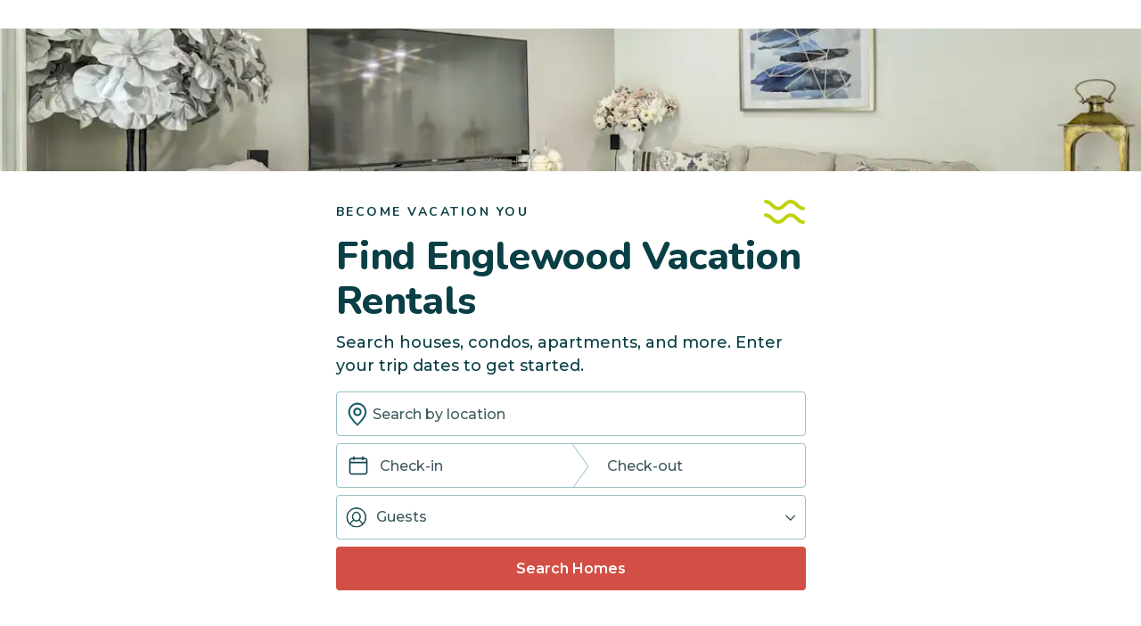

--- FILE ---
content_type: text/html; charset=utf-8
request_url: https://evolve.com/vacation-rentals/us/fl/englewood
body_size: 30235
content:
<!DOCTYPE html><html lang="en"><head><script>(function(w,i,g){w[g]=w[g]||[];if(typeof w[g].push=='function')w[g].push(i)})
(window,'GTM-5XLC','google_tags_first_party');</script><script>(function(w,d,s,l){w[l]=w[l]||[];(function(){w[l].push(arguments);})('set', 'developer_id.dY2E1Nz', true);
		var f=d.getElementsByTagName(s)[0],
		j=d.createElement(s);j.async=true;j.src='/gtm/';
		f.parentNode.insertBefore(j,f);
		})(window,document,'script','dataLayer');</script><meta charSet="utf-8"/><meta content="width=device-width, height=device-height, initial-scale=1.0" name="viewport"/><link crossorigin="anonymous" href="https://google.com/" rel="dns-prefetch"/><title>THE BEST Englewood Vacation Rentals - Book Now | Evolve</title><link href="https://evolve.com/vacation-rentals/us/fl/englewood" rel="canonical"/><meta content="24 Englewood Vacation Rentals - Book the perfect vacation home rental in Englewood, FL. See verified listings • High-quality photos • Houses • Air-Conditioning" name="description"/><meta content="https://evolve.com/vacation-rentals/us/fl/englewood" property="og:url"/><meta content="Evolve Vacation Rental" property="og:site_name"/><meta content="@EvolveVR" name="twitter:site"/><meta content="THE BEST Englewood Vacation Rentals - Book Now | Evolve" property="og:title"/><meta content="24 Englewood Vacation Rentals - Book the perfect vacation home rental in Englewood, FL. See verified listings • High-quality photos • Houses • Air-Conditioning" property="og:description"/><meta content="https://res.cloudinary.com/evolve-vacation-rental-network/image/upload/v1654622776/Location_Landing/Hero_Images/Fallback_Images/Hero%20Fallback7.jpg" property="og:image"/><meta content="THE BEST Englewood Vacation Rentals - Book Now | Evolve" name="twitter:title"/><meta content="24 Englewood Vacation Rentals - Book the perfect vacation home rental in Englewood, FL. See verified listings • High-quality photos • Houses • Air-Conditioning" name="twitter:description"/><meta content="https://res.cloudinary.com/evolve-vacation-rental-network/image/upload/v1654622776/Location_Landing/Hero_Images/Fallback_Images/Hero%20Fallback7.jpg" name="twitter:image"/><link rel="preload" as="image" imageSrcSet="https://res.cloudinary.com/evolve-vacation-rental-network/image/upload/f_auto,c_limit,w_128,q_45/Location_Landing/Hero_Images/Fallback_Images/Hero%20Fallback7.jpg 128w, https://res.cloudinary.com/evolve-vacation-rental-network/image/upload/f_auto,c_limit,w_256,q_45/Location_Landing/Hero_Images/Fallback_Images/Hero%20Fallback7.jpg 256w, https://res.cloudinary.com/evolve-vacation-rental-network/image/upload/f_auto,c_limit,w_320,q_45/Location_Landing/Hero_Images/Fallback_Images/Hero%20Fallback7.jpg 320w, https://res.cloudinary.com/evolve-vacation-rental-network/image/upload/f_auto,c_limit,w_360,q_45/Location_Landing/Hero_Images/Fallback_Images/Hero%20Fallback7.jpg 360w, https://res.cloudinary.com/evolve-vacation-rental-network/image/upload/f_auto,c_limit,w_640,q_45/Location_Landing/Hero_Images/Fallback_Images/Hero%20Fallback7.jpg 640w, https://res.cloudinary.com/evolve-vacation-rental-network/image/upload/f_auto,c_limit,w_750,q_45/Location_Landing/Hero_Images/Fallback_Images/Hero%20Fallback7.jpg 750w, https://res.cloudinary.com/evolve-vacation-rental-network/image/upload/f_auto,c_limit,w_828,q_45/Location_Landing/Hero_Images/Fallback_Images/Hero%20Fallback7.jpg 828w, https://res.cloudinary.com/evolve-vacation-rental-network/image/upload/f_auto,c_limit,w_1080,q_45/Location_Landing/Hero_Images/Fallback_Images/Hero%20Fallback7.jpg 1080w, https://res.cloudinary.com/evolve-vacation-rental-network/image/upload/f_auto,c_limit,w_1200,q_45/Location_Landing/Hero_Images/Fallback_Images/Hero%20Fallback7.jpg 1200w, https://res.cloudinary.com/evolve-vacation-rental-network/image/upload/f_auto,c_limit,w_1920,q_45/Location_Landing/Hero_Images/Fallback_Images/Hero%20Fallback7.jpg 1920w, https://res.cloudinary.com/evolve-vacation-rental-network/image/upload/f_auto,c_limit,w_2048,q_45/Location_Landing/Hero_Images/Fallback_Images/Hero%20Fallback7.jpg 2048w, https://res.cloudinary.com/evolve-vacation-rental-network/image/upload/f_auto,c_limit,w_3840,q_45/Location_Landing/Hero_Images/Fallback_Images/Hero%20Fallback7.jpg 3840w" imageSizes="(min-width: 900px) 1200px, (min-width: 600px) 600px, 400px" fetchpriority="high"/><meta name="next-head-count" content="16"/><meta charSet="utf-8"/><link href="/favicon.png" rel="shortcut icon"/><link href="/apple-touch-icon.png" rel="apple-touch-icon" sizes="180x180"/><link href="/favicon-32x32.png" rel="icon" sizes="32x32" type="image/png"/><link href="/favicon-16x16.png" rel="icon" sizes="16x16" type="image/png"/><link href="/site.webmanifest" rel="manifest"/><meta content="#da532c" name="msapplication-TileColor"/><meta content="#ffffff" name="theme-color"/><meta content="index,follow" name="robots"/><script>(function(w,l){w[l] = w[l] || [];w[l].push({'gtm.start':new Date().getTime(),event:'gtm.js'});})(window,'dataLayer');</script><script>window.dataLayer = window.dataLayer || [];
              window.dataLayer.push({
                originalLocation:
                  document.location.protocol +
                  '//' +
                  document.location.hostname +
                  document.location.pathname +
                  document.location.search,
              });</script><link rel="preconnect" href="https://fonts.gstatic.com" crossorigin /><link data-next-font="size-adjust" rel="preconnect" href="/" crossorigin="anonymous"/><link rel="preload" href="/_next/static/css/47d9c865d17d5b95.css" as="style"/><link rel="stylesheet" href="/_next/static/css/47d9c865d17d5b95.css" data-n-g=""/><link rel="preload" href="/_next/static/css/219b1b9b58c2045a.css" as="style"/><link rel="stylesheet" href="/_next/static/css/219b1b9b58c2045a.css" data-n-p=""/><link rel="preload" href="/_next/static/css/eb4ec97fd9452925.css" as="style"/><link rel="stylesheet" href="/_next/static/css/eb4ec97fd9452925.css" data-n-p=""/><link rel="preload" href="/_next/static/css/a2fb3e0d41653d14.css" as="style"/><link rel="stylesheet" href="/_next/static/css/a2fb3e0d41653d14.css" data-n-p=""/><noscript data-n-css=""></noscript><script defer="" nomodule="" src="/_next/static/chunks/polyfills-c67a75d1b6f99dc8.js"></script><script src="https://clerk.evolve.com/npm/@clerk/clerk-js@5/dist/clerk.browser.js" data-clerk-js-script="true" async="" data-clerk-publishable-key="pk_live_Y2xlcmsuZXZvbHZlLmNvbSQ" data-nscript="beforeInteractive"></script><script src="https://maps.googleapis.com/maps/api/js?key=AIzaSyDf4GW2eppIGvUNVjOHaqXLh4a9ISsUz6M&amp;libraries=places&amp;language=en" defer="" data-nscript="beforeInteractive"></script><script src="/_next/static/chunks/webpack-f6d783f28715096c.js" defer=""></script><script src="/_next/static/chunks/framework-b78bc773b89d3272.js" defer=""></script><script src="/_next/static/chunks/main-d1b04a46795738f3.js" defer=""></script><script src="/_next/static/chunks/pages/_app-35a314f79a459ba1.js" defer=""></script><script src="/_next/static/chunks/1966-05c29a64e94ef036.js" defer=""></script><script src="/_next/static/chunks/2052-f55567acd9ab1618.js" defer=""></script><script src="/_next/static/chunks/5863-e1b71bc99ae6c880.js" defer=""></script><script src="/_next/static/chunks/2812-fd6c2e360695d5c7.js" defer=""></script><script src="/_next/static/chunks/4019-cfbf3ab20d1797d3.js" defer=""></script><script src="/_next/static/chunks/8633-cf16620eedcbb00f.js" defer=""></script><script src="/_next/static/chunks/7739-20b21c2a5895fa26.js" defer=""></script><script src="/_next/static/chunks/9225-b22f6afcaed30890.js" defer=""></script><script src="/_next/static/chunks/6364-7e9e860cf982faba.js" defer=""></script><script src="/_next/static/chunks/2022-4e0eab2453b95892.js" defer=""></script><script src="/_next/static/chunks/pages/vacation-rentals/%5B...slug%5D-5e1c7dacb8420843.js" defer=""></script><script src="/_next/static/KWvPF6UvCnyOWeCYDuWzl/_buildManifest.js" defer=""></script><script src="/_next/static/KWvPF6UvCnyOWeCYDuWzl/_ssgManifest.js" defer=""></script><style data-href="https://fonts.googleapis.com/css2?family=Montserrat:wght@300;400;500;600;700;800&family=Nunito:wght@300;400;600;700;800;900&display=swap">@font-face{font-family:'Montserrat';font-style:normal;font-weight:300;font-display:swap;src:url(https://fonts.gstatic.com/l/font?kit=JTUHjIg1_i6t8kCHKm4532VJOt5-QNFgpCs16Ew9&skey=7bc19f711c0de8f&v=v31) format('woff')}@font-face{font-family:'Montserrat';font-style:normal;font-weight:400;font-display:swap;src:url(https://fonts.gstatic.com/l/font?kit=JTUHjIg1_i6t8kCHKm4532VJOt5-QNFgpCtr6Ew9&skey=7bc19f711c0de8f&v=v31) format('woff')}@font-face{font-family:'Montserrat';font-style:normal;font-weight:500;font-display:swap;src:url(https://fonts.gstatic.com/l/font?kit=JTUHjIg1_i6t8kCHKm4532VJOt5-QNFgpCtZ6Ew9&skey=7bc19f711c0de8f&v=v31) format('woff')}@font-face{font-family:'Montserrat';font-style:normal;font-weight:600;font-display:swap;src:url(https://fonts.gstatic.com/l/font?kit=JTUHjIg1_i6t8kCHKm4532VJOt5-QNFgpCu170w9&skey=7bc19f711c0de8f&v=v31) format('woff')}@font-face{font-family:'Montserrat';font-style:normal;font-weight:700;font-display:swap;src:url(https://fonts.gstatic.com/l/font?kit=JTUHjIg1_i6t8kCHKm4532VJOt5-QNFgpCuM70w9&skey=7bc19f711c0de8f&v=v31) format('woff')}@font-face{font-family:'Montserrat';font-style:normal;font-weight:800;font-display:swap;src:url(https://fonts.gstatic.com/l/font?kit=JTUHjIg1_i6t8kCHKm4532VJOt5-QNFgpCvr70w9&skey=7bc19f711c0de8f&v=v31) format('woff')}@font-face{font-family:'Nunito';font-style:normal;font-weight:300;font-display:swap;src:url(https://fonts.gstatic.com/l/font?kit=XRXI3I6Li01BKofiOc5wtlZ2di8HDOUhRTA&skey=27bb6aa8eea8a5e7&v=v32) format('woff')}@font-face{font-family:'Nunito';font-style:normal;font-weight:400;font-display:swap;src:url(https://fonts.gstatic.com/l/font?kit=XRXI3I6Li01BKofiOc5wtlZ2di8HDLshRTA&skey=27bb6aa8eea8a5e7&v=v32) format('woff')}@font-face{font-family:'Nunito';font-style:normal;font-weight:600;font-display:swap;src:url(https://fonts.gstatic.com/l/font?kit=XRXI3I6Li01BKofiOc5wtlZ2di8HDGUmRTA&skey=27bb6aa8eea8a5e7&v=v32) format('woff')}@font-face{font-family:'Nunito';font-style:normal;font-weight:700;font-display:swap;src:url(https://fonts.gstatic.com/l/font?kit=XRXI3I6Li01BKofiOc5wtlZ2di8HDFwmRTA&skey=27bb6aa8eea8a5e7&v=v32) format('woff')}@font-face{font-family:'Nunito';font-style:normal;font-weight:800;font-display:swap;src:url(https://fonts.gstatic.com/l/font?kit=XRXI3I6Li01BKofiOc5wtlZ2di8HDDsmRTA&skey=27bb6aa8eea8a5e7&v=v32) format('woff')}@font-face{font-family:'Nunito';font-style:normal;font-weight:900;font-display:swap;src:url(https://fonts.gstatic.com/l/font?kit=XRXI3I6Li01BKofiOc5wtlZ2di8HDBImRTA&skey=27bb6aa8eea8a5e7&v=v32) format('woff')}@font-face{font-family:'Montserrat';font-style:normal;font-weight:300;font-display:swap;src:url(https://fonts.gstatic.com/s/montserrat/v31/JTUSjIg1_i6t8kCHKm459WRhyyTh89ZNpQ.woff2) format('woff2');unicode-range:U+0460-052F,U+1C80-1C8A,U+20B4,U+2DE0-2DFF,U+A640-A69F,U+FE2E-FE2F}@font-face{font-family:'Montserrat';font-style:normal;font-weight:300;font-display:swap;src:url(https://fonts.gstatic.com/s/montserrat/v31/JTUSjIg1_i6t8kCHKm459W1hyyTh89ZNpQ.woff2) format('woff2');unicode-range:U+0301,U+0400-045F,U+0490-0491,U+04B0-04B1,U+2116}@font-face{font-family:'Montserrat';font-style:normal;font-weight:300;font-display:swap;src:url(https://fonts.gstatic.com/s/montserrat/v31/JTUSjIg1_i6t8kCHKm459WZhyyTh89ZNpQ.woff2) format('woff2');unicode-range:U+0102-0103,U+0110-0111,U+0128-0129,U+0168-0169,U+01A0-01A1,U+01AF-01B0,U+0300-0301,U+0303-0304,U+0308-0309,U+0323,U+0329,U+1EA0-1EF9,U+20AB}@font-face{font-family:'Montserrat';font-style:normal;font-weight:300;font-display:swap;src:url(https://fonts.gstatic.com/s/montserrat/v31/JTUSjIg1_i6t8kCHKm459WdhyyTh89ZNpQ.woff2) format('woff2');unicode-range:U+0100-02BA,U+02BD-02C5,U+02C7-02CC,U+02CE-02D7,U+02DD-02FF,U+0304,U+0308,U+0329,U+1D00-1DBF,U+1E00-1E9F,U+1EF2-1EFF,U+2020,U+20A0-20AB,U+20AD-20C0,U+2113,U+2C60-2C7F,U+A720-A7FF}@font-face{font-family:'Montserrat';font-style:normal;font-weight:300;font-display:swap;src:url(https://fonts.gstatic.com/s/montserrat/v31/JTUSjIg1_i6t8kCHKm459WlhyyTh89Y.woff2) format('woff2');unicode-range:U+0000-00FF,U+0131,U+0152-0153,U+02BB-02BC,U+02C6,U+02DA,U+02DC,U+0304,U+0308,U+0329,U+2000-206F,U+20AC,U+2122,U+2191,U+2193,U+2212,U+2215,U+FEFF,U+FFFD}@font-face{font-family:'Montserrat';font-style:normal;font-weight:400;font-display:swap;src:url(https://fonts.gstatic.com/s/montserrat/v31/JTUSjIg1_i6t8kCHKm459WRhyyTh89ZNpQ.woff2) format('woff2');unicode-range:U+0460-052F,U+1C80-1C8A,U+20B4,U+2DE0-2DFF,U+A640-A69F,U+FE2E-FE2F}@font-face{font-family:'Montserrat';font-style:normal;font-weight:400;font-display:swap;src:url(https://fonts.gstatic.com/s/montserrat/v31/JTUSjIg1_i6t8kCHKm459W1hyyTh89ZNpQ.woff2) format('woff2');unicode-range:U+0301,U+0400-045F,U+0490-0491,U+04B0-04B1,U+2116}@font-face{font-family:'Montserrat';font-style:normal;font-weight:400;font-display:swap;src:url(https://fonts.gstatic.com/s/montserrat/v31/JTUSjIg1_i6t8kCHKm459WZhyyTh89ZNpQ.woff2) format('woff2');unicode-range:U+0102-0103,U+0110-0111,U+0128-0129,U+0168-0169,U+01A0-01A1,U+01AF-01B0,U+0300-0301,U+0303-0304,U+0308-0309,U+0323,U+0329,U+1EA0-1EF9,U+20AB}@font-face{font-family:'Montserrat';font-style:normal;font-weight:400;font-display:swap;src:url(https://fonts.gstatic.com/s/montserrat/v31/JTUSjIg1_i6t8kCHKm459WdhyyTh89ZNpQ.woff2) format('woff2');unicode-range:U+0100-02BA,U+02BD-02C5,U+02C7-02CC,U+02CE-02D7,U+02DD-02FF,U+0304,U+0308,U+0329,U+1D00-1DBF,U+1E00-1E9F,U+1EF2-1EFF,U+2020,U+20A0-20AB,U+20AD-20C0,U+2113,U+2C60-2C7F,U+A720-A7FF}@font-face{font-family:'Montserrat';font-style:normal;font-weight:400;font-display:swap;src:url(https://fonts.gstatic.com/s/montserrat/v31/JTUSjIg1_i6t8kCHKm459WlhyyTh89Y.woff2) format('woff2');unicode-range:U+0000-00FF,U+0131,U+0152-0153,U+02BB-02BC,U+02C6,U+02DA,U+02DC,U+0304,U+0308,U+0329,U+2000-206F,U+20AC,U+2122,U+2191,U+2193,U+2212,U+2215,U+FEFF,U+FFFD}@font-face{font-family:'Montserrat';font-style:normal;font-weight:500;font-display:swap;src:url(https://fonts.gstatic.com/s/montserrat/v31/JTUSjIg1_i6t8kCHKm459WRhyyTh89ZNpQ.woff2) format('woff2');unicode-range:U+0460-052F,U+1C80-1C8A,U+20B4,U+2DE0-2DFF,U+A640-A69F,U+FE2E-FE2F}@font-face{font-family:'Montserrat';font-style:normal;font-weight:500;font-display:swap;src:url(https://fonts.gstatic.com/s/montserrat/v31/JTUSjIg1_i6t8kCHKm459W1hyyTh89ZNpQ.woff2) format('woff2');unicode-range:U+0301,U+0400-045F,U+0490-0491,U+04B0-04B1,U+2116}@font-face{font-family:'Montserrat';font-style:normal;font-weight:500;font-display:swap;src:url(https://fonts.gstatic.com/s/montserrat/v31/JTUSjIg1_i6t8kCHKm459WZhyyTh89ZNpQ.woff2) format('woff2');unicode-range:U+0102-0103,U+0110-0111,U+0128-0129,U+0168-0169,U+01A0-01A1,U+01AF-01B0,U+0300-0301,U+0303-0304,U+0308-0309,U+0323,U+0329,U+1EA0-1EF9,U+20AB}@font-face{font-family:'Montserrat';font-style:normal;font-weight:500;font-display:swap;src:url(https://fonts.gstatic.com/s/montserrat/v31/JTUSjIg1_i6t8kCHKm459WdhyyTh89ZNpQ.woff2) format('woff2');unicode-range:U+0100-02BA,U+02BD-02C5,U+02C7-02CC,U+02CE-02D7,U+02DD-02FF,U+0304,U+0308,U+0329,U+1D00-1DBF,U+1E00-1E9F,U+1EF2-1EFF,U+2020,U+20A0-20AB,U+20AD-20C0,U+2113,U+2C60-2C7F,U+A720-A7FF}@font-face{font-family:'Montserrat';font-style:normal;font-weight:500;font-display:swap;src:url(https://fonts.gstatic.com/s/montserrat/v31/JTUSjIg1_i6t8kCHKm459WlhyyTh89Y.woff2) format('woff2');unicode-range:U+0000-00FF,U+0131,U+0152-0153,U+02BB-02BC,U+02C6,U+02DA,U+02DC,U+0304,U+0308,U+0329,U+2000-206F,U+20AC,U+2122,U+2191,U+2193,U+2212,U+2215,U+FEFF,U+FFFD}@font-face{font-family:'Montserrat';font-style:normal;font-weight:600;font-display:swap;src:url(https://fonts.gstatic.com/s/montserrat/v31/JTUSjIg1_i6t8kCHKm459WRhyyTh89ZNpQ.woff2) format('woff2');unicode-range:U+0460-052F,U+1C80-1C8A,U+20B4,U+2DE0-2DFF,U+A640-A69F,U+FE2E-FE2F}@font-face{font-family:'Montserrat';font-style:normal;font-weight:600;font-display:swap;src:url(https://fonts.gstatic.com/s/montserrat/v31/JTUSjIg1_i6t8kCHKm459W1hyyTh89ZNpQ.woff2) format('woff2');unicode-range:U+0301,U+0400-045F,U+0490-0491,U+04B0-04B1,U+2116}@font-face{font-family:'Montserrat';font-style:normal;font-weight:600;font-display:swap;src:url(https://fonts.gstatic.com/s/montserrat/v31/JTUSjIg1_i6t8kCHKm459WZhyyTh89ZNpQ.woff2) format('woff2');unicode-range:U+0102-0103,U+0110-0111,U+0128-0129,U+0168-0169,U+01A0-01A1,U+01AF-01B0,U+0300-0301,U+0303-0304,U+0308-0309,U+0323,U+0329,U+1EA0-1EF9,U+20AB}@font-face{font-family:'Montserrat';font-style:normal;font-weight:600;font-display:swap;src:url(https://fonts.gstatic.com/s/montserrat/v31/JTUSjIg1_i6t8kCHKm459WdhyyTh89ZNpQ.woff2) format('woff2');unicode-range:U+0100-02BA,U+02BD-02C5,U+02C7-02CC,U+02CE-02D7,U+02DD-02FF,U+0304,U+0308,U+0329,U+1D00-1DBF,U+1E00-1E9F,U+1EF2-1EFF,U+2020,U+20A0-20AB,U+20AD-20C0,U+2113,U+2C60-2C7F,U+A720-A7FF}@font-face{font-family:'Montserrat';font-style:normal;font-weight:600;font-display:swap;src:url(https://fonts.gstatic.com/s/montserrat/v31/JTUSjIg1_i6t8kCHKm459WlhyyTh89Y.woff2) format('woff2');unicode-range:U+0000-00FF,U+0131,U+0152-0153,U+02BB-02BC,U+02C6,U+02DA,U+02DC,U+0304,U+0308,U+0329,U+2000-206F,U+20AC,U+2122,U+2191,U+2193,U+2212,U+2215,U+FEFF,U+FFFD}@font-face{font-family:'Montserrat';font-style:normal;font-weight:700;font-display:swap;src:url(https://fonts.gstatic.com/s/montserrat/v31/JTUSjIg1_i6t8kCHKm459WRhyyTh89ZNpQ.woff2) format('woff2');unicode-range:U+0460-052F,U+1C80-1C8A,U+20B4,U+2DE0-2DFF,U+A640-A69F,U+FE2E-FE2F}@font-face{font-family:'Montserrat';font-style:normal;font-weight:700;font-display:swap;src:url(https://fonts.gstatic.com/s/montserrat/v31/JTUSjIg1_i6t8kCHKm459W1hyyTh89ZNpQ.woff2) format('woff2');unicode-range:U+0301,U+0400-045F,U+0490-0491,U+04B0-04B1,U+2116}@font-face{font-family:'Montserrat';font-style:normal;font-weight:700;font-display:swap;src:url(https://fonts.gstatic.com/s/montserrat/v31/JTUSjIg1_i6t8kCHKm459WZhyyTh89ZNpQ.woff2) format('woff2');unicode-range:U+0102-0103,U+0110-0111,U+0128-0129,U+0168-0169,U+01A0-01A1,U+01AF-01B0,U+0300-0301,U+0303-0304,U+0308-0309,U+0323,U+0329,U+1EA0-1EF9,U+20AB}@font-face{font-family:'Montserrat';font-style:normal;font-weight:700;font-display:swap;src:url(https://fonts.gstatic.com/s/montserrat/v31/JTUSjIg1_i6t8kCHKm459WdhyyTh89ZNpQ.woff2) format('woff2');unicode-range:U+0100-02BA,U+02BD-02C5,U+02C7-02CC,U+02CE-02D7,U+02DD-02FF,U+0304,U+0308,U+0329,U+1D00-1DBF,U+1E00-1E9F,U+1EF2-1EFF,U+2020,U+20A0-20AB,U+20AD-20C0,U+2113,U+2C60-2C7F,U+A720-A7FF}@font-face{font-family:'Montserrat';font-style:normal;font-weight:700;font-display:swap;src:url(https://fonts.gstatic.com/s/montserrat/v31/JTUSjIg1_i6t8kCHKm459WlhyyTh89Y.woff2) format('woff2');unicode-range:U+0000-00FF,U+0131,U+0152-0153,U+02BB-02BC,U+02C6,U+02DA,U+02DC,U+0304,U+0308,U+0329,U+2000-206F,U+20AC,U+2122,U+2191,U+2193,U+2212,U+2215,U+FEFF,U+FFFD}@font-face{font-family:'Montserrat';font-style:normal;font-weight:800;font-display:swap;src:url(https://fonts.gstatic.com/s/montserrat/v31/JTUSjIg1_i6t8kCHKm459WRhyyTh89ZNpQ.woff2) format('woff2');unicode-range:U+0460-052F,U+1C80-1C8A,U+20B4,U+2DE0-2DFF,U+A640-A69F,U+FE2E-FE2F}@font-face{font-family:'Montserrat';font-style:normal;font-weight:800;font-display:swap;src:url(https://fonts.gstatic.com/s/montserrat/v31/JTUSjIg1_i6t8kCHKm459W1hyyTh89ZNpQ.woff2) format('woff2');unicode-range:U+0301,U+0400-045F,U+0490-0491,U+04B0-04B1,U+2116}@font-face{font-family:'Montserrat';font-style:normal;font-weight:800;font-display:swap;src:url(https://fonts.gstatic.com/s/montserrat/v31/JTUSjIg1_i6t8kCHKm459WZhyyTh89ZNpQ.woff2) format('woff2');unicode-range:U+0102-0103,U+0110-0111,U+0128-0129,U+0168-0169,U+01A0-01A1,U+01AF-01B0,U+0300-0301,U+0303-0304,U+0308-0309,U+0323,U+0329,U+1EA0-1EF9,U+20AB}@font-face{font-family:'Montserrat';font-style:normal;font-weight:800;font-display:swap;src:url(https://fonts.gstatic.com/s/montserrat/v31/JTUSjIg1_i6t8kCHKm459WdhyyTh89ZNpQ.woff2) format('woff2');unicode-range:U+0100-02BA,U+02BD-02C5,U+02C7-02CC,U+02CE-02D7,U+02DD-02FF,U+0304,U+0308,U+0329,U+1D00-1DBF,U+1E00-1E9F,U+1EF2-1EFF,U+2020,U+20A0-20AB,U+20AD-20C0,U+2113,U+2C60-2C7F,U+A720-A7FF}@font-face{font-family:'Montserrat';font-style:normal;font-weight:800;font-display:swap;src:url(https://fonts.gstatic.com/s/montserrat/v31/JTUSjIg1_i6t8kCHKm459WlhyyTh89Y.woff2) format('woff2');unicode-range:U+0000-00FF,U+0131,U+0152-0153,U+02BB-02BC,U+02C6,U+02DA,U+02DC,U+0304,U+0308,U+0329,U+2000-206F,U+20AC,U+2122,U+2191,U+2193,U+2212,U+2215,U+FEFF,U+FFFD}@font-face{font-family:'Nunito';font-style:normal;font-weight:300;font-display:swap;src:url(https://fonts.gstatic.com/s/nunito/v32/XRXV3I6Li01BKofIOOaBTMnFcQIG.woff2) format('woff2');unicode-range:U+0460-052F,U+1C80-1C8A,U+20B4,U+2DE0-2DFF,U+A640-A69F,U+FE2E-FE2F}@font-face{font-family:'Nunito';font-style:normal;font-weight:300;font-display:swap;src:url(https://fonts.gstatic.com/s/nunito/v32/XRXV3I6Li01BKofIMeaBTMnFcQIG.woff2) format('woff2');unicode-range:U+0301,U+0400-045F,U+0490-0491,U+04B0-04B1,U+2116}@font-face{font-family:'Nunito';font-style:normal;font-weight:300;font-display:swap;src:url(https://fonts.gstatic.com/s/nunito/v32/XRXV3I6Li01BKofIOuaBTMnFcQIG.woff2) format('woff2');unicode-range:U+0102-0103,U+0110-0111,U+0128-0129,U+0168-0169,U+01A0-01A1,U+01AF-01B0,U+0300-0301,U+0303-0304,U+0308-0309,U+0323,U+0329,U+1EA0-1EF9,U+20AB}@font-face{font-family:'Nunito';font-style:normal;font-weight:300;font-display:swap;src:url(https://fonts.gstatic.com/s/nunito/v32/XRXV3I6Li01BKofIO-aBTMnFcQIG.woff2) format('woff2');unicode-range:U+0100-02BA,U+02BD-02C5,U+02C7-02CC,U+02CE-02D7,U+02DD-02FF,U+0304,U+0308,U+0329,U+1D00-1DBF,U+1E00-1E9F,U+1EF2-1EFF,U+2020,U+20A0-20AB,U+20AD-20C0,U+2113,U+2C60-2C7F,U+A720-A7FF}@font-face{font-family:'Nunito';font-style:normal;font-weight:300;font-display:swap;src:url(https://fonts.gstatic.com/s/nunito/v32/XRXV3I6Li01BKofINeaBTMnFcQ.woff2) format('woff2');unicode-range:U+0000-00FF,U+0131,U+0152-0153,U+02BB-02BC,U+02C6,U+02DA,U+02DC,U+0304,U+0308,U+0329,U+2000-206F,U+20AC,U+2122,U+2191,U+2193,U+2212,U+2215,U+FEFF,U+FFFD}@font-face{font-family:'Nunito';font-style:normal;font-weight:400;font-display:swap;src:url(https://fonts.gstatic.com/s/nunito/v32/XRXV3I6Li01BKofIOOaBTMnFcQIG.woff2) format('woff2');unicode-range:U+0460-052F,U+1C80-1C8A,U+20B4,U+2DE0-2DFF,U+A640-A69F,U+FE2E-FE2F}@font-face{font-family:'Nunito';font-style:normal;font-weight:400;font-display:swap;src:url(https://fonts.gstatic.com/s/nunito/v32/XRXV3I6Li01BKofIMeaBTMnFcQIG.woff2) format('woff2');unicode-range:U+0301,U+0400-045F,U+0490-0491,U+04B0-04B1,U+2116}@font-face{font-family:'Nunito';font-style:normal;font-weight:400;font-display:swap;src:url(https://fonts.gstatic.com/s/nunito/v32/XRXV3I6Li01BKofIOuaBTMnFcQIG.woff2) format('woff2');unicode-range:U+0102-0103,U+0110-0111,U+0128-0129,U+0168-0169,U+01A0-01A1,U+01AF-01B0,U+0300-0301,U+0303-0304,U+0308-0309,U+0323,U+0329,U+1EA0-1EF9,U+20AB}@font-face{font-family:'Nunito';font-style:normal;font-weight:400;font-display:swap;src:url(https://fonts.gstatic.com/s/nunito/v32/XRXV3I6Li01BKofIO-aBTMnFcQIG.woff2) format('woff2');unicode-range:U+0100-02BA,U+02BD-02C5,U+02C7-02CC,U+02CE-02D7,U+02DD-02FF,U+0304,U+0308,U+0329,U+1D00-1DBF,U+1E00-1E9F,U+1EF2-1EFF,U+2020,U+20A0-20AB,U+20AD-20C0,U+2113,U+2C60-2C7F,U+A720-A7FF}@font-face{font-family:'Nunito';font-style:normal;font-weight:400;font-display:swap;src:url(https://fonts.gstatic.com/s/nunito/v32/XRXV3I6Li01BKofINeaBTMnFcQ.woff2) format('woff2');unicode-range:U+0000-00FF,U+0131,U+0152-0153,U+02BB-02BC,U+02C6,U+02DA,U+02DC,U+0304,U+0308,U+0329,U+2000-206F,U+20AC,U+2122,U+2191,U+2193,U+2212,U+2215,U+FEFF,U+FFFD}@font-face{font-family:'Nunito';font-style:normal;font-weight:600;font-display:swap;src:url(https://fonts.gstatic.com/s/nunito/v32/XRXV3I6Li01BKofIOOaBTMnFcQIG.woff2) format('woff2');unicode-range:U+0460-052F,U+1C80-1C8A,U+20B4,U+2DE0-2DFF,U+A640-A69F,U+FE2E-FE2F}@font-face{font-family:'Nunito';font-style:normal;font-weight:600;font-display:swap;src:url(https://fonts.gstatic.com/s/nunito/v32/XRXV3I6Li01BKofIMeaBTMnFcQIG.woff2) format('woff2');unicode-range:U+0301,U+0400-045F,U+0490-0491,U+04B0-04B1,U+2116}@font-face{font-family:'Nunito';font-style:normal;font-weight:600;font-display:swap;src:url(https://fonts.gstatic.com/s/nunito/v32/XRXV3I6Li01BKofIOuaBTMnFcQIG.woff2) format('woff2');unicode-range:U+0102-0103,U+0110-0111,U+0128-0129,U+0168-0169,U+01A0-01A1,U+01AF-01B0,U+0300-0301,U+0303-0304,U+0308-0309,U+0323,U+0329,U+1EA0-1EF9,U+20AB}@font-face{font-family:'Nunito';font-style:normal;font-weight:600;font-display:swap;src:url(https://fonts.gstatic.com/s/nunito/v32/XRXV3I6Li01BKofIO-aBTMnFcQIG.woff2) format('woff2');unicode-range:U+0100-02BA,U+02BD-02C5,U+02C7-02CC,U+02CE-02D7,U+02DD-02FF,U+0304,U+0308,U+0329,U+1D00-1DBF,U+1E00-1E9F,U+1EF2-1EFF,U+2020,U+20A0-20AB,U+20AD-20C0,U+2113,U+2C60-2C7F,U+A720-A7FF}@font-face{font-family:'Nunito';font-style:normal;font-weight:600;font-display:swap;src:url(https://fonts.gstatic.com/s/nunito/v32/XRXV3I6Li01BKofINeaBTMnFcQ.woff2) format('woff2');unicode-range:U+0000-00FF,U+0131,U+0152-0153,U+02BB-02BC,U+02C6,U+02DA,U+02DC,U+0304,U+0308,U+0329,U+2000-206F,U+20AC,U+2122,U+2191,U+2193,U+2212,U+2215,U+FEFF,U+FFFD}@font-face{font-family:'Nunito';font-style:normal;font-weight:700;font-display:swap;src:url(https://fonts.gstatic.com/s/nunito/v32/XRXV3I6Li01BKofIOOaBTMnFcQIG.woff2) format('woff2');unicode-range:U+0460-052F,U+1C80-1C8A,U+20B4,U+2DE0-2DFF,U+A640-A69F,U+FE2E-FE2F}@font-face{font-family:'Nunito';font-style:normal;font-weight:700;font-display:swap;src:url(https://fonts.gstatic.com/s/nunito/v32/XRXV3I6Li01BKofIMeaBTMnFcQIG.woff2) format('woff2');unicode-range:U+0301,U+0400-045F,U+0490-0491,U+04B0-04B1,U+2116}@font-face{font-family:'Nunito';font-style:normal;font-weight:700;font-display:swap;src:url(https://fonts.gstatic.com/s/nunito/v32/XRXV3I6Li01BKofIOuaBTMnFcQIG.woff2) format('woff2');unicode-range:U+0102-0103,U+0110-0111,U+0128-0129,U+0168-0169,U+01A0-01A1,U+01AF-01B0,U+0300-0301,U+0303-0304,U+0308-0309,U+0323,U+0329,U+1EA0-1EF9,U+20AB}@font-face{font-family:'Nunito';font-style:normal;font-weight:700;font-display:swap;src:url(https://fonts.gstatic.com/s/nunito/v32/XRXV3I6Li01BKofIO-aBTMnFcQIG.woff2) format('woff2');unicode-range:U+0100-02BA,U+02BD-02C5,U+02C7-02CC,U+02CE-02D7,U+02DD-02FF,U+0304,U+0308,U+0329,U+1D00-1DBF,U+1E00-1E9F,U+1EF2-1EFF,U+2020,U+20A0-20AB,U+20AD-20C0,U+2113,U+2C60-2C7F,U+A720-A7FF}@font-face{font-family:'Nunito';font-style:normal;font-weight:700;font-display:swap;src:url(https://fonts.gstatic.com/s/nunito/v32/XRXV3I6Li01BKofINeaBTMnFcQ.woff2) format('woff2');unicode-range:U+0000-00FF,U+0131,U+0152-0153,U+02BB-02BC,U+02C6,U+02DA,U+02DC,U+0304,U+0308,U+0329,U+2000-206F,U+20AC,U+2122,U+2191,U+2193,U+2212,U+2215,U+FEFF,U+FFFD}@font-face{font-family:'Nunito';font-style:normal;font-weight:800;font-display:swap;src:url(https://fonts.gstatic.com/s/nunito/v32/XRXV3I6Li01BKofIOOaBTMnFcQIG.woff2) format('woff2');unicode-range:U+0460-052F,U+1C80-1C8A,U+20B4,U+2DE0-2DFF,U+A640-A69F,U+FE2E-FE2F}@font-face{font-family:'Nunito';font-style:normal;font-weight:800;font-display:swap;src:url(https://fonts.gstatic.com/s/nunito/v32/XRXV3I6Li01BKofIMeaBTMnFcQIG.woff2) format('woff2');unicode-range:U+0301,U+0400-045F,U+0490-0491,U+04B0-04B1,U+2116}@font-face{font-family:'Nunito';font-style:normal;font-weight:800;font-display:swap;src:url(https://fonts.gstatic.com/s/nunito/v32/XRXV3I6Li01BKofIOuaBTMnFcQIG.woff2) format('woff2');unicode-range:U+0102-0103,U+0110-0111,U+0128-0129,U+0168-0169,U+01A0-01A1,U+01AF-01B0,U+0300-0301,U+0303-0304,U+0308-0309,U+0323,U+0329,U+1EA0-1EF9,U+20AB}@font-face{font-family:'Nunito';font-style:normal;font-weight:800;font-display:swap;src:url(https://fonts.gstatic.com/s/nunito/v32/XRXV3I6Li01BKofIO-aBTMnFcQIG.woff2) format('woff2');unicode-range:U+0100-02BA,U+02BD-02C5,U+02C7-02CC,U+02CE-02D7,U+02DD-02FF,U+0304,U+0308,U+0329,U+1D00-1DBF,U+1E00-1E9F,U+1EF2-1EFF,U+2020,U+20A0-20AB,U+20AD-20C0,U+2113,U+2C60-2C7F,U+A720-A7FF}@font-face{font-family:'Nunito';font-style:normal;font-weight:800;font-display:swap;src:url(https://fonts.gstatic.com/s/nunito/v32/XRXV3I6Li01BKofINeaBTMnFcQ.woff2) format('woff2');unicode-range:U+0000-00FF,U+0131,U+0152-0153,U+02BB-02BC,U+02C6,U+02DA,U+02DC,U+0304,U+0308,U+0329,U+2000-206F,U+20AC,U+2122,U+2191,U+2193,U+2212,U+2215,U+FEFF,U+FFFD}@font-face{font-family:'Nunito';font-style:normal;font-weight:900;font-display:swap;src:url(https://fonts.gstatic.com/s/nunito/v32/XRXV3I6Li01BKofIOOaBTMnFcQIG.woff2) format('woff2');unicode-range:U+0460-052F,U+1C80-1C8A,U+20B4,U+2DE0-2DFF,U+A640-A69F,U+FE2E-FE2F}@font-face{font-family:'Nunito';font-style:normal;font-weight:900;font-display:swap;src:url(https://fonts.gstatic.com/s/nunito/v32/XRXV3I6Li01BKofIMeaBTMnFcQIG.woff2) format('woff2');unicode-range:U+0301,U+0400-045F,U+0490-0491,U+04B0-04B1,U+2116}@font-face{font-family:'Nunito';font-style:normal;font-weight:900;font-display:swap;src:url(https://fonts.gstatic.com/s/nunito/v32/XRXV3I6Li01BKofIOuaBTMnFcQIG.woff2) format('woff2');unicode-range:U+0102-0103,U+0110-0111,U+0128-0129,U+0168-0169,U+01A0-01A1,U+01AF-01B0,U+0300-0301,U+0303-0304,U+0308-0309,U+0323,U+0329,U+1EA0-1EF9,U+20AB}@font-face{font-family:'Nunito';font-style:normal;font-weight:900;font-display:swap;src:url(https://fonts.gstatic.com/s/nunito/v32/XRXV3I6Li01BKofIO-aBTMnFcQIG.woff2) format('woff2');unicode-range:U+0100-02BA,U+02BD-02C5,U+02C7-02CC,U+02CE-02D7,U+02DD-02FF,U+0304,U+0308,U+0329,U+1D00-1DBF,U+1E00-1E9F,U+1EF2-1EFF,U+2020,U+20A0-20AB,U+20AD-20C0,U+2113,U+2C60-2C7F,U+A720-A7FF}@font-face{font-family:'Nunito';font-style:normal;font-weight:900;font-display:swap;src:url(https://fonts.gstatic.com/s/nunito/v32/XRXV3I6Li01BKofINeaBTMnFcQ.woff2) format('woff2');unicode-range:U+0000-00FF,U+0131,U+0152-0153,U+02BB-02BC,U+02C6,U+02DA,U+02DC,U+0304,U+0308,U+0329,U+2000-206F,U+20AC,U+2122,U+2191,U+2193,U+2212,U+2215,U+FEFF,U+FFFD}</style></head><body><div id="__next"><div class="Header_bannerContainer__gN7ag"></div><header class="Header_header__1RJ5C"><nav class="Header_mobileNav__w9RyV"><div class=""><div class="Header_logoContainer__wgzjD "><a id="header_evolve_logo_mobile_link" class="btn-cta Header_mobileCta___MCkr" href="/"><svg xmlns="http://www.w3.org/2000/svg" fill="none" viewBox="0 0 505 99"><g clip-path="url(#evolve-logo_svg__clip0)"><path fill="#1AB2C5" d="M191.86 42.42c-2.63-16.75-15.23-26.68-30.86-26.68-19.38 0-34.16 14.78-34.16 33.73 0 18.95 14.64 33.58 34.73 33.58a42.38 42.38 0 0027.64-10.4 2.003 2.003 0 00.53-2.26l-3.08-7.55a1.997 1.997 0 00-1.426-1.197 1.996 1.996 0 00-1.794.497c-6.86 6.31-14.17 9.14-21.72 9.14-8 0-14.14-3.44-17.85-8.77a2.007 2.007 0 01-.273-1.782 2.01 2.01 0 011.273-1.278l45.63-14.78a2.002 2.002 0 001.36-2.25zM140 48.89c.43-12.2 9.33-21.53 21-21.53 7.17 0 13.2 3.59 15.93 9.47L140 48.89zm114.79-33.13l-12.12 1.53a2.008 2.008 0 00-1.67 1.24l-15.32 37.26-15.1-37.24a1.995 1.995 0 00-1.64-1.26l-12.2-1.54a2 2 0 00-2.13 2.84l27.44 63.23a1.992 1.992 0 001.87 1.23h3.65a1.995 1.995 0 001.87-1.23l27.48-63.23a2 2 0 00-2.13-2.83zm181.01-.01l-12.21 1.54a2.003 2.003 0 00-1.59 1.26l-15.1 37.24-15.4-37.26a2.06 2.06 0 00-1.64-1.24l-12.12-1.53a2 2 0 00-2.12 2.83l27.47 63.23a2 2 0 001.91 1.23h3.65a2 2 0 001.88-1.23l27.43-63.23a2.007 2.007 0 00-.21-2.082 1.999 1.999 0 00-1.95-.758zm-142.44 0c-19.29 0-34.56 14.75-34.56 33.65s15.27 33.52 34.56 33.52c19.29 0 34.64-14.63 34.64-33.52s-15.23-33.65-34.64-33.65zm0 54.87a21.294 21.294 0 01-19.715-13.08 21.292 21.292 0 1140.935-8.27 21.1 21.1 0 01-6.136 15.122 21.105 21.105 0 01-15.084 6.228zm88.81-.27h-28.32V17.79a2.05 2.05 0 00-2.36-2l-9.81 1.51a2 2 0 00-1.74 2v61.57a2.05 2.05 0 002.06 2h38.73a2 2 0 002-1.71l1.44-8.47a2 2 0 00-2-2.34zm122.15-27.92c-2.63-16.75-15.23-26.68-30.91-26.68-19.37 0-34.15 14.78-34.15 33.72 0 18.94 14.63 33.58 34.74 33.58a42.422 42.422 0 0027.64-10.39 2.002 2.002 0 00.53-2.27l-3.08-7.55a1.997 1.997 0 00-1.426-1.197 1.996 1.996 0 00-1.794.497c-6.86 6.31-14.17 9.14-21.72 9.14-8 0-14.13-3.44-17.85-8.76a2.007 2.007 0 01.207-2.583c.222-.222.494-.39.793-.487L503 44.67a2 2 0 001.32-2.24zm-51.86 6.47c.43-12.2 9.33-21.53 21-21.53 7.18 0 13.2 3.59 15.93 9.47L452.46 48.9z"></path><path fill="url(#evolve-logo_svg__paint0_linear)" d="M69.09 39.29l-15.8-15.8a5.53 5.53 0 00-7.8 0l-15.8 15.8a5.54 5.54 0 00-1.61 3.9v14a65.924 65.924 0 0111-3.52v-8.2l10.31-10.29 10.28 10.29v5.21c3.83-.63 5.56-.94 7.36-1.34.91-.21 2.16-.5 3.67-.92v-5.23a5.54 5.54 0 00-1.61-3.9z"></path><path fill="url(#evolve-logo_svg__paint1_linear)" d="M93.62 27.37A49.4 49.4 0 00.1 46.28 51.32 51.32 0 00.06 52a5.94 5.94 0 008.88 4.81l.1-.06a6.07 6.07 0 003-5.57v-1.75a37.39 37.39 0 0171.35-15.61A39.004 39.004 0 0185.84 41c.12.33.17.39.23.54 4.4-2 6.74-4 10.44-7a51.885 51.885 0 00-2.89-7.17z"></path><path fill="#79BB42" d="M94.18 70.24a49.36 49.36 0 01-79.12 14.63 50.991 50.991 0 01-5-5.66c1-.66 1.54-1 1.56-1.06 3.08-2.1 6-3.86 8.67-5.36a37.998 37.998 0 005.51 5.55 37.322 37.322 0 0057.42-13.07 5.91 5.91 0 012.89-2.84l.14-.06a6 6 0 017.93 7.87z"></path><path fill="#BDD031" d="M88.43 53.19l-.31.15c-.54.26-2.12 1-4.36 2-1.11.47-2.83 1.2-5.16 2-2.63 1-4.72 1.6-5.71 1.89A69.619 69.619 0 0167 60.77c-1.8.41-3.54.72-7.37 1.35-3.83.63-7.5 1.13-8.9 1.33-3.93.55-7.73 1.11-11.65 2A66.571 66.571 0 0028.1 69a78.243 78.243 0 00-7.84 3.8c-2.71 1.5-5.59 3.26-8.67 5.37l-1.56 1-.03-.05a11.12 11.12 0 013.3-16.19l.11-.06c.49-.29 2.11-1.23 4.36-2.36 1.1-.55 2.54-1.24 4.2-2a84.887 84.887 0 0111.5-4.06c2.39-.65 4.23-1 5.64-1.33 3.46-.71 6-1 10.42-1.67 5.53-.79 6.78-.91 10.13-1.49 2-.36 3.94-.73 6.21-1.29s3.95-1.06 4.8-1.33c.85-.27 3.53-1.11 6.72-2.4.82-.34 2.75-1.13 5.19-2.3 0 0 1.61-.78 3.25-1.64a104.333 104.333 0 0010.68-6.52v.13a15.56 15.56 0 01-8.08 18.58z"></path></g><defs><linearGradient id="evolve-logo_svg__paint0_linear" x1="50.43" x2="45.08" y1="53.399" y2="33.88" gradientUnits="userSpaceOnUse"><stop stop-color="#6FB844"></stop><stop offset="1" stop-color="#BDD031"></stop></linearGradient><linearGradient id="evolve-logo_svg__paint1_linear" x1="77.87" x2="28.88" y1="56.95" y2="25.44" gradientUnits="userSpaceOnUse"><stop stop-color="#028998"></stop><stop offset="1" stop-color="#17B1C3"></stop></linearGradient><clipPath id="evolve-logo_svg__clip0"><path fill="#fff" d="M0 0h505v99H0z"></path></clipPath></defs></svg><span>Evolve Vacation Rental</span></a></div><div class="Header_searchFields__Wdtar "></div></div><div class="Header_mobileMenu__XfB6x"></div><button class="Header_headerMobileHamburgerBtn__69XcG " id="header_mobile_hamburger_btn" title="View main menu."><div class="Header_mobileMenuTrigger__5XGLh  "><span class=""></span><span class=""></span><span class=""></span><span class=""></span></div></button></nav></header><section class="ResponsivePageLayout_responsivePage__H3GRp"><section class="ResponsivePageLayout_responsivePageLayout__lctr_"><section class="AutoPageHero_heroSection__RpXhe" id="AutoPageHero"><div class="AutoPageHero_hero__8Vleu"><img alt="light colored interior room with a couch and chairs with pattered throw pillows and a large tv with muted colored flowers in the corners of the room" title="city-sitting room" fetchpriority="high" decoding="async" data-nimg="fill" style="position:absolute;height:100%;width:100%;left:0;top:0;right:0;bottom:0;object-fit:cover;object-position:center center;color:transparent;background-size:cover;background-position:center center;background-repeat:no-repeat;background-image:url(&quot;data:image/svg+xml;charset=utf-8,%3Csvg xmlns=&#x27;http://www.w3.org/2000/svg&#x27; %3E%3Cfilter id=&#x27;b&#x27; color-interpolation-filters=&#x27;sRGB&#x27;%3E%3CfeGaussianBlur stdDeviation=&#x27;20&#x27;/%3E%3CfeColorMatrix values=&#x27;1 0 0 0 0 0 1 0 0 0 0 0 1 0 0 0 0 0 100 -1&#x27; result=&#x27;s&#x27;/%3E%3CfeFlood x=&#x27;0&#x27; y=&#x27;0&#x27; width=&#x27;100%25&#x27; height=&#x27;100%25&#x27;/%3E%3CfeComposite operator=&#x27;out&#x27; in=&#x27;s&#x27;/%3E%3CfeComposite in2=&#x27;SourceGraphic&#x27;/%3E%3CfeGaussianBlur stdDeviation=&#x27;20&#x27;/%3E%3C/filter%3E%3Cimage width=&#x27;100%25&#x27; height=&#x27;100%25&#x27; x=&#x27;0&#x27; y=&#x27;0&#x27; preserveAspectRatio=&#x27;xMidYMid slice&#x27; style=&#x27;filter: url(%23b);&#x27; href=&#x27;https://res.cloudinary.com/evolve-vacation-rental-network/image/upload/f_auto,c_limit,w_200,q_10,e_blur:1000/Location_Landing/Hero_Images/Fallback_Images/Hero%20Fallback7.jpg&#x27;/%3E%3C/svg%3E&quot;)" sizes="(min-width: 900px) 1200px, (min-width: 600px) 600px, 400px" srcSet="https://res.cloudinary.com/evolve-vacation-rental-network/image/upload/f_auto,c_limit,w_128,q_45/Location_Landing/Hero_Images/Fallback_Images/Hero%20Fallback7.jpg 128w, https://res.cloudinary.com/evolve-vacation-rental-network/image/upload/f_auto,c_limit,w_256,q_45/Location_Landing/Hero_Images/Fallback_Images/Hero%20Fallback7.jpg 256w, https://res.cloudinary.com/evolve-vacation-rental-network/image/upload/f_auto,c_limit,w_320,q_45/Location_Landing/Hero_Images/Fallback_Images/Hero%20Fallback7.jpg 320w, https://res.cloudinary.com/evolve-vacation-rental-network/image/upload/f_auto,c_limit,w_360,q_45/Location_Landing/Hero_Images/Fallback_Images/Hero%20Fallback7.jpg 360w, https://res.cloudinary.com/evolve-vacation-rental-network/image/upload/f_auto,c_limit,w_640,q_45/Location_Landing/Hero_Images/Fallback_Images/Hero%20Fallback7.jpg 640w, https://res.cloudinary.com/evolve-vacation-rental-network/image/upload/f_auto,c_limit,w_750,q_45/Location_Landing/Hero_Images/Fallback_Images/Hero%20Fallback7.jpg 750w, https://res.cloudinary.com/evolve-vacation-rental-network/image/upload/f_auto,c_limit,w_828,q_45/Location_Landing/Hero_Images/Fallback_Images/Hero%20Fallback7.jpg 828w, https://res.cloudinary.com/evolve-vacation-rental-network/image/upload/f_auto,c_limit,w_1080,q_45/Location_Landing/Hero_Images/Fallback_Images/Hero%20Fallback7.jpg 1080w, https://res.cloudinary.com/evolve-vacation-rental-network/image/upload/f_auto,c_limit,w_1200,q_45/Location_Landing/Hero_Images/Fallback_Images/Hero%20Fallback7.jpg 1200w, https://res.cloudinary.com/evolve-vacation-rental-network/image/upload/f_auto,c_limit,w_1920,q_45/Location_Landing/Hero_Images/Fallback_Images/Hero%20Fallback7.jpg 1920w, https://res.cloudinary.com/evolve-vacation-rental-network/image/upload/f_auto,c_limit,w_2048,q_45/Location_Landing/Hero_Images/Fallback_Images/Hero%20Fallback7.jpg 2048w, https://res.cloudinary.com/evolve-vacation-rental-network/image/upload/f_auto,c_limit,w_3840,q_45/Location_Landing/Hero_Images/Fallback_Images/Hero%20Fallback7.jpg 3840w" src="https://res.cloudinary.com/evolve-vacation-rental-network/image/upload/f_auto,c_limit,w_3840,q_45/Location_Landing/Hero_Images/Fallback_Images/Hero%20Fallback7.jpg"/><div class="AutoPageHero_heroContentContainer__DxW5_"></div></div><div class="AutoPageHero_heroContent__CcscG"><div class="AutoPageHero_labelRow__kYV9z"><span class="section-label">BECOME VACATION YOU</span><svg width="47" height="27" xmlns="http://www.w3.org/2000/svg"><g stroke="#C0D20F" stroke-width="4" fill="none" fill-rule="evenodd" stroke-linecap="round" stroke-linejoin="round"><path d="M2 2c7 0 7 7.806 13.999 7.806 7 0 7-7.806 14-7.806S37 9.806 44 9.806M2 17.194C9 17.194 9 25 15.999 25c7 0 7-7.806 14-7.806S37 25 44 25"></path></g></svg></div><h1 class="AutoPageHero_title__V3gQq">Find Englewood Vacation Rentals</h1><span class="AutoPageHero_subtitle__oKEsB">Search houses, condos, apartments, and more. Enter your trip dates to get started.</span><div class="SearchBar_searchBar__iEwRd AutoPageHero_autoPageSearchBar___v4Wi"><div class="SearchBar_searchBox__KuRb7"><div><div class="SearchBox_searchBox__NDDDH  "><div class="SearchBox_footer__kRi5w"><button class="SearchBox_btn__lb2lA">Cancel</button></div><div class="SearchBox_desktopSearchBox__nFRau" role="textbox" tabindex="0"><svg xmlns="http://www.w3.org/2000/svg" viewBox="0 0 24 24" class="SearchBox_searchIcon__PQjg_" width="40"><g fill="none" fill-rule="evenodd" stroke="#12575F"><path fill="#12575F" stroke-width="0.5" d="M11.95 4.75a6.09 6.09 0 00-5.94 6.45c.17 3.06 4.14 7.08 5.5 8.36a.65.65 0 00.9 0c1.35-1.27 5.32-5.25 5.48-8.36a6.09 6.09 0 00-5.94-6.45m0 .75a5.36 5.36 0 015.2 5.66c-.13 2.25-2.75 5.49-5.2 7.8-2.44-2.34-5.07-5.6-5.2-7.8a5.34 5.34 0 015.2-5.66"></path><path stroke-width="1.25" d="M11.95 12.94a2.2 2.2 0 110-4.4 2.2 2.2 0 010 4.4z"></path></g></svg><input class="SearchBox_searchInput__3lQES " data-testid="inputSearchByLocation" placeholder="Search by location" value=""/><div class="SearchBox_suggestions__6iPpu "><div class="SearchBox_poweredByGoogle__UBET3"><img alt="Powered by Google" loading="lazy" width="288" height="36" decoding="async" data-nimg="1" style="color:transparent;max-width:100%;height:auto" srcSet="/_next/image?url=%2F_next%2Fstatic%2Fmedia%2Fpowered-by-google-logo.9a99a277.png&amp;w=320&amp;q=75 1x, /_next/image?url=%2F_next%2Fstatic%2Fmedia%2Fpowered-by-google-logo.9a99a277.png&amp;w=640&amp;q=75 2x" src="/_next/image?url=%2F_next%2Fstatic%2Fmedia%2Fpowered-by-google-logo.9a99a277.png&amp;w=640&amp;q=75"/></div></div><div class="SearchBox_overview__TrRgI "><svg xmlns="http://www.w3.org/2000/svg" fill="none" viewBox="0 0 120 120"><path fill="#1BB2C5" d="M108 24a6 6 0 016 6v72a6 6 0 01-3.06 5.16l-2.94 1.68V108H96V24h12zm-84 0v84H12a6 6 0 01-6-6V30a6 6 0 016-6h12zM75 0H45a3 3 0 00-3 3v15H12A12 12 0 000 30v72a12 12 0 0012 12v1.5a4.56 4.56 0 004.5 4.5h3a4.56 4.56 0 004.5-4.5V114h78v1.5a4.56 4.56 0 004.5 4.5h3a4.56 4.56 0 004.5-4.5v-3a12 12 0 006-10.5V30a12 12 0 00-12-12H78V3a3 3 0 00-3-3zM48 18V6h24v12H48zm-18 90V24h60v84H30zm22.62-43.38l14.64 3.42-1.14 5.22-14.58-3.48 1.08-5.16zm-1.74-6.54a3.72 3.72 0 00-3.6 2.88l-2.1 9.78a3.66 3.66 0 002.7 4.32l19.2 4.56h.84a3.66 3.66 0 003.54-2.88l2.16-9.78a3.66 3.66 0 00-2.76-4.32L51.72 58.2h-.84v-.12zM75 48a3 3 0 110 6 3 3 0 010-6zm0-6a9 9 0 100 18 9 9 0 000-18z" opacity="0.15"></path></svg><span>Where to next?</span></div></div></div></div></div><div class="SearchBar_dates__ixPCF"><div class="DateRangePickerContainer" id="DateRangePickerContainer_wrapper_div"><div class="DateRangePicker"><div class="DateRangePickerInput" id="DateRangePickerInput_wrapper_div"><button aria-label="Check-in date calendar" class="DateRangePickerInput_calendarIcon"><svg xmlns="http://www.w3.org/2000/svg" viewBox="0 0 22 22" width="22"><path fill="#0a3f46" stroke="#0a3f46" stroke-width="0.5" d="M18.3 2.6h-1.7V.9h-1.1v1.7h-9V.9H5.4v1.7H3.7C2.1 2.6.9 3.8.9 5.4v12.9c0 1.6 1.2 2.8 2.8 2.8h14.6c1.6 0 2.8-1.2 2.8-2.8V5.4c0-1.6-1.2-2.8-2.8-2.8zM20 18.3c0 .9-.8 1.7-1.7 1.7H3.7c-.9 0-1.7-.8-1.7-1.7V8.2h18v10.1zm0-11.2H2V5.4c0-1 .8-1.7 1.7-1.7h1.7v1.1h1.1V3.7h9v1.1h1.1V3.7h1.7c.9 0 1.7.7 1.7 1.7v1.7z"></path></svg></button><div class="DateInput"><input aria-describedby="DateInput__screen-reader-message-START_DATE" aria-label="Check-in" autoComplete="off" class="DateInput_input" id="START_DATE" name="START_DATE" placeholder="Check-in" readonly="" type="text" value=""/><p class="DateInput_screenReaderMessage" id="DateInput__screen-reader-message-START_DATE">Navigate forward to interact with the calendar and select a date. Press the question mark key to get the keyboard shortcuts for changing dates.</p></div><div aria-hidden="true" class="DateRangePickerInput_arrow" role="presentation"><svg width="22" height="50" xmlns="http://www.w3.org/2000/svg"><path d="M1.876 0l18.75 26-18.75 26H.797l18.719-26L.796 0z" fill="#97c1c6" fill-rule="nonzero"></path></svg></div><div class="DateInput"><input aria-describedby="DateInput__screen-reader-message-END_DATE" aria-label="Check-out" autoComplete="off" class="DateInput_input" id="END_DATE" name="END_DATE" placeholder="Check-out" readonly="" type="text" value=""/><p class="DateInput_screenReaderMessage" id="DateInput__screen-reader-message-END_DATE">Navigate backward to interact with the calendar and select a date. Press the question mark key to get the keyboard shortcuts for changing dates.</p></div></div><div class="calendarDialog "></div></div></div></div><div><div class="Guests_select__95URY     Guests_withIcon__9oaNt"><div class="Guests_value__0fJxr" role="button"><svg xmlns="http://www.w3.org/2000/svg" xmlns:xlink="http://www.w3.org/1999/xlink" viewBox="0 0 23 23" class="Guests_icon__t4LKu" width="23"><defs><path id="icon-guests_svg__a" d="M21.6 10.8C21.6 4.845 16.755 0 10.8 0 4.845 0 0 4.845 0 10.8a10.774 10.774 0 003.625 8.063A10.755 10.755 0 0010.8 21.6a10.752 10.752 0 007.207-2.765A10.775 10.775 0 0021.6 10.8zm-21 0C.6 5.176 5.176.6 10.8.6S21 5.176 21 10.8a10.17 10.17 0 01-3.072 7.287c-.757-2.004-2.162-3.615-3.937-4.513.872-.94 1.418-2.256 1.418-3.714 0-2.844-2.068-5.159-4.609-5.159-2.542 0-4.61 2.315-4.61 5.159 0 1.457.545 2.772 1.416 3.71-1.775.903-3.179 2.515-3.934 4.517A10.17 10.17 0 01.6 10.8zm6.19-.94c0-2.514 1.8-4.559 4.01-4.559 2.211 0 4.01 2.045 4.01 4.559 0 2.513-1.799 4.558-4.01 4.558-2.21 0-4.01-2.045-4.01-4.558zm-2.637 8.667c.706-2.042 2.122-3.671 3.923-4.516.764.63 1.705 1.007 2.725 1.007 1.017 0 1.956-.375 2.719-1.003 1.803.84 3.22 2.467 3.927 4.512C15.66 20.067 13.338 21 10.8 21s-4.86-.934-6.647-2.473z"></path></defs><use fill="#0A3F46" stroke="#0A3F46" stroke-width="0.8" transform="translate(1 1)" xlink:href="#icon-guests_svg__a"></use></svg><span class="Guests_guestsCopy__VR0MK" data-testid="guestsDropDown">Guests</span><svg width="12px" height="7px" xmlns="http://www.w3.org/2000/svg" xmlns:xlink="http://www.w3.org/1999/xlink" class="Guests_caret__rMICZ "><defs><path d="M3.737 9.2a.689.689 0 01-.49-.206.708.708 0 010-.995L7.57 3.623 3.204-.8a.708.708 0 010-.994.688.688 0 01.981 0l5.348 5.417-5.306 5.37a.69.69 0 01-.49.207z" id="icon-caret_svg__a"></path></defs><use fill="#3E5A5E" transform="matrix(0 -1 -1 0 9.867 9.867)" xlink:href="#icon-caret_svg__a" fill-rule="evenodd"></use></svg></div><div class="Guests_options__d_Dj9 "><header class="Guests_guestHeader__yPloo"><div><button class="Guests_btn__0SEMf" data-testid="clearAll">Clear All</button></div><div><span class="Guests_headerLabel__GsFoB">Select Guests</span></div><div><button class="Guests_btn__0SEMf"><svg xmlns="http://www.w3.org/2000/svg" viewBox="0 0 24 24" width="11"><path fill="#093f46" d="M21.892 19.474l-7.682-7.682 7.682-7.682a1.358 1.358 0 00-1.92-1.92L12.29 9.872 4.608 2.19a1.358 1.358 0 00-1.92 1.92l7.682 7.682-7.682 7.682a1.358 1.358 0 001.92 1.92l7.682-7.682 7.682 7.682a1.358 1.358 0 001.92-1.92z"></path></svg></button></div></header><div class="Guests_guestSection__V45jj " data-testid="adultsControl"><div class="Guests_guestLabel__2XpPH">Adults</div><div class="Guests_control__0gTzT"><button data-action="decrease" data-testid="decreaseAdultsBtn" disabled=""><svg xmlns="http://www.w3.org/2000/svg" fill="none" viewBox="0 0 34 34" width="100%"><path fill="#179BAC" d="M22.991 16.167H12.383c-.253 0-.487.09-.671.238a.774.774 0 00-.267.595c0 .432.452.834.937.834h10.626c.25 0 .485-.09.67-.238a.753.753 0 00.267-.596c0-.223-.1-.431-.268-.595a1.06 1.06 0 00-.686-.238z"></path><path stroke="#1BB2C5" d="M17.278 33c8.836 0 16-7.163 16-16s-7.163-16-16-16-16 7.163-16 16 7.163 16 16 16z"></path></svg></button><div>0</div><button data-action="increase" data-testid="increaseAdultsBtn"><svg xmlns="http://www.w3.org/2000/svg" fill="none" viewBox="0 0 34 34" width="100%"><path stroke="#1BB2C5" d="M17.278 33c8.836 0 16-7.163 16-16s-7.163-16-16-16-16 7.163-16 16 7.163 16 16 16z"></path><path fill="#179BAC" d="M17.695 10.75c.223 0 .432.083.595.267.149.184.238.419.238.67v4.479h4.463c.21 0 .407.052.583.164l.103.074a.835.835 0 01.268.596.752.752 0 01-.268.595c-.19.154-.426.238-.67.238h-4.478v4.463c0 .209-.051.407-.163.583l-.075.103a.835.835 0 01-.595.268.753.753 0 01-.595-.268 1.066 1.066 0 01-.238-.67l-.002-4.479h-4.48c-.447 0-.866-.342-.93-.734l-.006-.1c0-.223.084-.43.268-.595.184-.148.418-.238.67-.238h4.478v-4.48c0-.447.343-.867.735-.929l.099-.007z"></path></svg></button></div></div><div class="Guests_guestSection__V45jj "><div class="Guests_guestLabel__2XpPH">Children<div class="Guests_subLabel__rE5Iy">Ages 2-12</div></div><div class="Guests_control__0gTzT"><button data-action="decrease" data-testid="decreaseChildrenBtn" disabled=""><svg xmlns="http://www.w3.org/2000/svg" fill="none" viewBox="0 0 34 34" width="100%"><path fill="#179BAC" d="M22.991 16.167H12.383c-.253 0-.487.09-.671.238a.774.774 0 00-.267.595c0 .432.452.834.937.834h10.626c.25 0 .485-.09.67-.238a.753.753 0 00.267-.596c0-.223-.1-.431-.268-.595a1.06 1.06 0 00-.686-.238z"></path><path stroke="#1BB2C5" d="M17.278 33c8.836 0 16-7.163 16-16s-7.163-16-16-16-16 7.163-16 16 7.163 16 16 16z"></path></svg></button><div>0</div><button data-action="increase" data-testid="increaseChildrenBtn"><svg xmlns="http://www.w3.org/2000/svg" fill="none" viewBox="0 0 34 34" width="100%"><path stroke="#1BB2C5" d="M17.278 33c8.836 0 16-7.163 16-16s-7.163-16-16-16-16 7.163-16 16 7.163 16 16 16z"></path><path fill="#179BAC" d="M17.695 10.75c.223 0 .432.083.595.267.149.184.238.419.238.67v4.479h4.463c.21 0 .407.052.583.164l.103.074a.835.835 0 01.268.596.752.752 0 01-.268.595c-.19.154-.426.238-.67.238h-4.478v4.463c0 .209-.051.407-.163.583l-.075.103a.835.835 0 01-.595.268.753.753 0 01-.595-.268 1.066 1.066 0 01-.238-.67l-.002-4.479h-4.48c-.447 0-.866-.342-.93-.734l-.006-.1c0-.223.084-.43.268-.595.184-.148.418-.238.67-.238h4.478v-4.48c0-.447.343-.867.735-.929l.099-.007z"></path></svg></button></div></div><div class="Guests_guestSection__V45jj "><div class="Guests_guestLabel__2XpPH">Infants</div><div class="Guests_control__0gTzT"><button data-testid="decreaseInfantsBtn" disabled=""><svg xmlns="http://www.w3.org/2000/svg" fill="none" viewBox="0 0 34 34" width="100%"><path fill="#179BAC" d="M22.991 16.167H12.383c-.253 0-.487.09-.671.238a.774.774 0 00-.267.595c0 .432.452.834.937.834h10.626c.25 0 .485-.09.67-.238a.753.753 0 00.267-.596c0-.223-.1-.431-.268-.595a1.06 1.06 0 00-.686-.238z"></path><path stroke="#1BB2C5" d="M17.278 33c8.836 0 16-7.163 16-16s-7.163-16-16-16-16 7.163-16 16 7.163 16 16 16z"></path></svg></button><div>0</div><button data-testid="increaseInfantsBtn"><svg xmlns="http://www.w3.org/2000/svg" fill="none" viewBox="0 0 34 34" width="100%"><path stroke="#1BB2C5" d="M17.278 33c8.836 0 16-7.163 16-16s-7.163-16-16-16-16 7.163-16 16 7.163 16 16 16z"></path><path fill="#179BAC" d="M17.695 10.75c.223 0 .432.083.595.267.149.184.238.419.238.67v4.479h4.463c.21 0 .407.052.583.164l.103.074a.835.835 0 01.268.596.752.752 0 01-.268.595c-.19.154-.426.238-.67.238h-4.478v4.463c0 .209-.051.407-.163.583l-.075.103a.835.835 0 01-.595.268.753.753 0 01-.595-.268 1.066 1.066 0 01-.238-.67l-.002-4.479h-4.48c-.447 0-.866-.342-.93-.734l-.006-.1c0-.223.084-.43.268-.595.184-.148.418-.238.67-.238h4.478v-4.48c0-.447.343-.867.735-.929l.099-.007z"></path></svg></button></div></div><div class="Pets_petsContainer__RZDtC  Guests_petsContainer__t_Fww"><div class="Pets_guestLabel__QZGlc">Pets</div><div class="Pets_radioControls__lLwdN"><div class="Radio_radio__6zm_l"><input data-testid="petsNoRadioBtn" id="pets-no" name="pets" type="radio" checked="" value="0"/><label for="pets-no">No</label></div><div class="Radio_radio__6zm_l"><input data-testid="petsYesRadioBtn" id="pets-yes" name="pets" type="radio" value="1"/><label for="pets-yes">Yes</label></div></div></div><footer class="Guests_footer__v_UX2"><button class="btn-primary Guests_applyBtn__H04RT" data-testid="guestsApplyBtnMbl">Apply</button></footer></div></div></div><div class="SearchBar_submit__E1Ltk"><a id="search_homes_btn" class="btn-primary btn-cta" data-testid="searchHomesBtn" href="/vacation-rentals/search">Search Homes</a></div></div></div></section><section id="TopFacets"><div class="TopFacets_content__FtPbQ content"><div class="AutoPageSectionHeader_header__DqEeK"><span class="section-label-sm blue">BEST PLACES TO STAY</span><h2>Book Your Perfect Place</h2><h5 class="section-subtitle-sm lessBold">No matter what space you need, you can<!-- --> <a class="" target="_blank" title="rest easy" href="/rest-easy-promise">rest easy</a> <!-- -->in our Englewood vacation rentals.</h5></div><div class="TopFacets_facetsContainer__Q_PUH"><div class="TopFacets_facet__xjw3O"><a class="TopFacets_link__DUts_" href="/vacation-rentals/search?query=Englewood--FL--USA"><div class="TopFacets_image__7nCgC"><img alt="Straight-on view of a generic home with brown roof, green trees, and a blue cloudy sky" title="property type-all properties" loading="lazy" decoding="async" data-nimg="fill" style="position:absolute;height:100%;width:100%;left:0;top:0;right:0;bottom:0;object-fit:cover;color:transparent" sizes="(min-width: 900px) 320px, (min-width: 600px) 250px, 150px" srcSet="https://res.cloudinary.com/evolve-vacation-rental-network/image/upload/f_auto,c_limit,w_128,q_55/Location_Landing/Property_Types/All%20Properties.jpg 128w, https://res.cloudinary.com/evolve-vacation-rental-network/image/upload/f_auto,c_limit,w_256,q_55/Location_Landing/Property_Types/All%20Properties.jpg 256w, https://res.cloudinary.com/evolve-vacation-rental-network/image/upload/f_auto,c_limit,w_320,q_55/Location_Landing/Property_Types/All%20Properties.jpg 320w, https://res.cloudinary.com/evolve-vacation-rental-network/image/upload/f_auto,c_limit,w_360,q_55/Location_Landing/Property_Types/All%20Properties.jpg 360w, https://res.cloudinary.com/evolve-vacation-rental-network/image/upload/f_auto,c_limit,w_640,q_55/Location_Landing/Property_Types/All%20Properties.jpg 640w, https://res.cloudinary.com/evolve-vacation-rental-network/image/upload/f_auto,c_limit,w_750,q_55/Location_Landing/Property_Types/All%20Properties.jpg 750w, https://res.cloudinary.com/evolve-vacation-rental-network/image/upload/f_auto,c_limit,w_828,q_55/Location_Landing/Property_Types/All%20Properties.jpg 828w, https://res.cloudinary.com/evolve-vacation-rental-network/image/upload/f_auto,c_limit,w_1080,q_55/Location_Landing/Property_Types/All%20Properties.jpg 1080w, https://res.cloudinary.com/evolve-vacation-rental-network/image/upload/f_auto,c_limit,w_1200,q_55/Location_Landing/Property_Types/All%20Properties.jpg 1200w, https://res.cloudinary.com/evolve-vacation-rental-network/image/upload/f_auto,c_limit,w_1920,q_55/Location_Landing/Property_Types/All%20Properties.jpg 1920w, https://res.cloudinary.com/evolve-vacation-rental-network/image/upload/f_auto,c_limit,w_2048,q_55/Location_Landing/Property_Types/All%20Properties.jpg 2048w, https://res.cloudinary.com/evolve-vacation-rental-network/image/upload/f_auto,c_limit,w_3840,q_55/Location_Landing/Property_Types/All%20Properties.jpg 3840w" src="https://res.cloudinary.com/evolve-vacation-rental-network/image/upload/f_auto,c_limit,w_3840,q_55/Location_Landing/Property_Types/All%20Properties.jpg"/></div><div class="description"><div><label class="TopFacets_propertyLabel__2P7R5">VERIFIED HOMES <svg fill="none" xmlns="http://www.w3.org/2000/svg" viewBox="0 0 13 14" height="12" width="12"><g clip-path="url(#icon-checkmark_svg__clip0)"><path d="M4.877 13.161a1.3 1.3 0 01-1.04-.552l-3.64-5.2a1.302 1.302 0 112.132-1.495l2.535 3.62 5.68-8.781A1.302 1.302 0 0112.73 2.17l-6.76 10.4a1.3 1.3 0 01-1.073.591h-.02z" fill="#5CB147"></path></g><defs><clipPath id="icon-checkmark_svg__clip0"><path fill="#fff" d="M0 0h13v14H0z"></path></clipPath></defs></svg></label></div><div class="TopFacets_displayText__fXoXl">All Englewood Vacation Rentals</div></div></a></div><div class="TopFacets_facet__xjw3O"><a class="TopFacets_link__DUts_" href="/vacation-rentals/search?query=Englewood--FL--USA&amp;Property-Type=House"><div class="TopFacets_image__7nCgC"><img alt="View of a house with many windows and blue skies above" title="property type-house" loading="lazy" decoding="async" data-nimg="fill" style="position:absolute;height:100%;width:100%;left:0;top:0;right:0;bottom:0;object-fit:cover;color:transparent" sizes="(min-width: 900px) 320px, (min-width: 600px) 250px, 150px" srcSet="https://res.cloudinary.com/evolve-vacation-rental-network/image/upload/f_auto,c_limit,w_128,q_55/Location_Landing/Property_Types/House.jpg 128w, https://res.cloudinary.com/evolve-vacation-rental-network/image/upload/f_auto,c_limit,w_256,q_55/Location_Landing/Property_Types/House.jpg 256w, https://res.cloudinary.com/evolve-vacation-rental-network/image/upload/f_auto,c_limit,w_320,q_55/Location_Landing/Property_Types/House.jpg 320w, https://res.cloudinary.com/evolve-vacation-rental-network/image/upload/f_auto,c_limit,w_360,q_55/Location_Landing/Property_Types/House.jpg 360w, https://res.cloudinary.com/evolve-vacation-rental-network/image/upload/f_auto,c_limit,w_640,q_55/Location_Landing/Property_Types/House.jpg 640w, https://res.cloudinary.com/evolve-vacation-rental-network/image/upload/f_auto,c_limit,w_750,q_55/Location_Landing/Property_Types/House.jpg 750w, https://res.cloudinary.com/evolve-vacation-rental-network/image/upload/f_auto,c_limit,w_828,q_55/Location_Landing/Property_Types/House.jpg 828w, https://res.cloudinary.com/evolve-vacation-rental-network/image/upload/f_auto,c_limit,w_1080,q_55/Location_Landing/Property_Types/House.jpg 1080w, https://res.cloudinary.com/evolve-vacation-rental-network/image/upload/f_auto,c_limit,w_1200,q_55/Location_Landing/Property_Types/House.jpg 1200w, https://res.cloudinary.com/evolve-vacation-rental-network/image/upload/f_auto,c_limit,w_1920,q_55/Location_Landing/Property_Types/House.jpg 1920w, https://res.cloudinary.com/evolve-vacation-rental-network/image/upload/f_auto,c_limit,w_2048,q_55/Location_Landing/Property_Types/House.jpg 2048w, https://res.cloudinary.com/evolve-vacation-rental-network/image/upload/f_auto,c_limit,w_3840,q_55/Location_Landing/Property_Types/House.jpg 3840w" src="https://res.cloudinary.com/evolve-vacation-rental-network/image/upload/f_auto,c_limit,w_3840,q_55/Location_Landing/Property_Types/House.jpg"/></div><div class="description"><div><label class="TopFacets_propertyLabel__2P7R5">VERIFIED HOMES <svg fill="none" xmlns="http://www.w3.org/2000/svg" viewBox="0 0 13 14" height="12" width="12"><g clip-path="url(#icon-checkmark_svg__clip0)"><path d="M4.877 13.161a1.3 1.3 0 01-1.04-.552l-3.64-5.2a1.302 1.302 0 112.132-1.495l2.535 3.62 5.68-8.781A1.302 1.302 0 0112.73 2.17l-6.76 10.4a1.3 1.3 0 01-1.073.591h-.02z" fill="#5CB147"></path></g><defs><clipPath id="icon-checkmark_svg__clip0"><path fill="#fff" d="M0 0h13v14H0z"></path></clipPath></defs></svg></label></div><div class="TopFacets_displayText__fXoXl">House Vacation Rentals</div></div></a></div><div class="TopFacets_facet__xjw3O"><a class="TopFacets_link__DUts_" href="/vacation-rentals/search?query=Englewood--FL--USA&amp;amenities.Accessibility=Pets-Allowed"><div class="TopFacets_image__7nCgC"><img alt="A golden retriever laying on a rug in a living space with a work desk, bright window, large plant in the corner, and couch" title="amenity-pets allowed" loading="lazy" decoding="async" data-nimg="fill" style="position:absolute;height:100%;width:100%;left:0;top:0;right:0;bottom:0;object-fit:cover;color:transparent" sizes="(min-width: 900px) 320px, (min-width: 600px) 250px, 150px" srcSet="https://res.cloudinary.com/evolve-vacation-rental-network/image/upload/f_auto,c_limit,w_128,q_55/Location_Landing/Amenities/Pets%20Allowed.jpg 128w, https://res.cloudinary.com/evolve-vacation-rental-network/image/upload/f_auto,c_limit,w_256,q_55/Location_Landing/Amenities/Pets%20Allowed.jpg 256w, https://res.cloudinary.com/evolve-vacation-rental-network/image/upload/f_auto,c_limit,w_320,q_55/Location_Landing/Amenities/Pets%20Allowed.jpg 320w, https://res.cloudinary.com/evolve-vacation-rental-network/image/upload/f_auto,c_limit,w_360,q_55/Location_Landing/Amenities/Pets%20Allowed.jpg 360w, https://res.cloudinary.com/evolve-vacation-rental-network/image/upload/f_auto,c_limit,w_640,q_55/Location_Landing/Amenities/Pets%20Allowed.jpg 640w, https://res.cloudinary.com/evolve-vacation-rental-network/image/upload/f_auto,c_limit,w_750,q_55/Location_Landing/Amenities/Pets%20Allowed.jpg 750w, https://res.cloudinary.com/evolve-vacation-rental-network/image/upload/f_auto,c_limit,w_828,q_55/Location_Landing/Amenities/Pets%20Allowed.jpg 828w, https://res.cloudinary.com/evolve-vacation-rental-network/image/upload/f_auto,c_limit,w_1080,q_55/Location_Landing/Amenities/Pets%20Allowed.jpg 1080w, https://res.cloudinary.com/evolve-vacation-rental-network/image/upload/f_auto,c_limit,w_1200,q_55/Location_Landing/Amenities/Pets%20Allowed.jpg 1200w, https://res.cloudinary.com/evolve-vacation-rental-network/image/upload/f_auto,c_limit,w_1920,q_55/Location_Landing/Amenities/Pets%20Allowed.jpg 1920w, https://res.cloudinary.com/evolve-vacation-rental-network/image/upload/f_auto,c_limit,w_2048,q_55/Location_Landing/Amenities/Pets%20Allowed.jpg 2048w, https://res.cloudinary.com/evolve-vacation-rental-network/image/upload/f_auto,c_limit,w_3840,q_55/Location_Landing/Amenities/Pets%20Allowed.jpg 3840w" src="https://res.cloudinary.com/evolve-vacation-rental-network/image/upload/f_auto,c_limit,w_3840,q_55/Location_Landing/Amenities/Pets%20Allowed.jpg"/></div><div class="description"><div><label class="TopFacets_propertyLabel__2P7R5">VERIFIED HOMES <svg fill="none" xmlns="http://www.w3.org/2000/svg" viewBox="0 0 13 14" height="12" width="12"><g clip-path="url(#icon-checkmark_svg__clip0)"><path d="M4.877 13.161a1.3 1.3 0 01-1.04-.552l-3.64-5.2a1.302 1.302 0 112.132-1.495l2.535 3.62 5.68-8.781A1.302 1.302 0 0112.73 2.17l-6.76 10.4a1.3 1.3 0 01-1.073.591h-.02z" fill="#5CB147"></path></g><defs><clipPath id="icon-checkmark_svg__clip0"><path fill="#fff" d="M0 0h13v14H0z"></path></clipPath></defs></svg></label></div><div class="TopFacets_displayText__fXoXl">Pet-Friendly Vacation Rentals</div></div></a></div><div class="TopFacets_facet__xjw3O"><a class="TopFacets_link__DUts_" href="/vacation-rentals/search?query=Englewood--FL--USA&amp;amenities.Amenities=Air-Conditioning"><div class="TopFacets_image__7nCgC"><img alt="Woman and child sitting and smiling on a gray couch as woman points a remote at an air conditioning unit on the wall behind them" title="amenity-air conditioning" loading="lazy" decoding="async" data-nimg="fill" style="position:absolute;height:100%;width:100%;left:0;top:0;right:0;bottom:0;object-fit:cover;color:transparent" sizes="(min-width: 900px) 320px, (min-width: 600px) 250px, 150px" srcSet="https://res.cloudinary.com/evolve-vacation-rental-network/image/upload/f_auto,c_limit,w_128,q_55/Location_Landing/Amenities/Air-Conditioning.jpg 128w, https://res.cloudinary.com/evolve-vacation-rental-network/image/upload/f_auto,c_limit,w_256,q_55/Location_Landing/Amenities/Air-Conditioning.jpg 256w, https://res.cloudinary.com/evolve-vacation-rental-network/image/upload/f_auto,c_limit,w_320,q_55/Location_Landing/Amenities/Air-Conditioning.jpg 320w, https://res.cloudinary.com/evolve-vacation-rental-network/image/upload/f_auto,c_limit,w_360,q_55/Location_Landing/Amenities/Air-Conditioning.jpg 360w, https://res.cloudinary.com/evolve-vacation-rental-network/image/upload/f_auto,c_limit,w_640,q_55/Location_Landing/Amenities/Air-Conditioning.jpg 640w, https://res.cloudinary.com/evolve-vacation-rental-network/image/upload/f_auto,c_limit,w_750,q_55/Location_Landing/Amenities/Air-Conditioning.jpg 750w, https://res.cloudinary.com/evolve-vacation-rental-network/image/upload/f_auto,c_limit,w_828,q_55/Location_Landing/Amenities/Air-Conditioning.jpg 828w, https://res.cloudinary.com/evolve-vacation-rental-network/image/upload/f_auto,c_limit,w_1080,q_55/Location_Landing/Amenities/Air-Conditioning.jpg 1080w, https://res.cloudinary.com/evolve-vacation-rental-network/image/upload/f_auto,c_limit,w_1200,q_55/Location_Landing/Amenities/Air-Conditioning.jpg 1200w, https://res.cloudinary.com/evolve-vacation-rental-network/image/upload/f_auto,c_limit,w_1920,q_55/Location_Landing/Amenities/Air-Conditioning.jpg 1920w, https://res.cloudinary.com/evolve-vacation-rental-network/image/upload/f_auto,c_limit,w_2048,q_55/Location_Landing/Amenities/Air-Conditioning.jpg 2048w, https://res.cloudinary.com/evolve-vacation-rental-network/image/upload/f_auto,c_limit,w_3840,q_55/Location_Landing/Amenities/Air-Conditioning.jpg 3840w" src="https://res.cloudinary.com/evolve-vacation-rental-network/image/upload/f_auto,c_limit,w_3840,q_55/Location_Landing/Amenities/Air-Conditioning.jpg"/></div><div class="description"><div><label class="TopFacets_propertyLabel__2P7R5">VERIFIED HOMES <svg fill="none" xmlns="http://www.w3.org/2000/svg" viewBox="0 0 13 14" height="12" width="12"><g clip-path="url(#icon-checkmark_svg__clip0)"><path d="M4.877 13.161a1.3 1.3 0 01-1.04-.552l-3.64-5.2a1.302 1.302 0 112.132-1.495l2.535 3.62 5.68-8.781A1.302 1.302 0 0112.73 2.17l-6.76 10.4a1.3 1.3 0 01-1.073.591h-.02z" fill="#5CB147"></path></g><defs><clipPath id="icon-checkmark_svg__clip0"><path fill="#fff" d="M0 0h13v14H0z"></path></clipPath></defs></svg></label></div><div class="TopFacets_displayText__fXoXl">Vacation Rentals with Air-Conditioning</div></div></a></div></div></div></section><section id="FAQ"><div class="AutoPageSectionHeader_header__DqEeK"><span class="section-label-sm blue"></span><h2>Questions About Renting in Englewood?</h2><h5 class="section-subtitle-sm lessBold">Get answers to some of the most frequently asked questions about vacation rentals in Englewood.</h5></div><div class="AutoPageFaq_faqGrid__F5hPR"><div class="AutoPageFaq_faqCol__mbAql"><div class="AutoPageFaq_faqItem__rD2Dc"><h5>#1</h5><h3>How many vacation rentals are in Englewood?</h3><div class="AutoPageFaq_answerWrapper__cwfRs"><div><span><span>Evolve has <a href="undefined">24 vacation rentals</a> around Englewood to explore. Whether you need a perfect place for the whole family to gather, or cozy retreats for just a few, we're confident you'll <a target="_blank" href="https://evolve.com/rest-easy-promise">rest easy</a> in one of our vacation homes.<span></span></div></div></div><div class="AutoPageFaq_faqItem__rD2Dc"><h5>#2</h5><h3>Are there pet-friendly vacation rentals in Englewood?</h3><div class="AutoPageFaq_answerWrapper__cwfRs"><div><span><span>Yes! Evolve has <a href="undefined">9 pet-friendly vacation rentals</a> around Englewood so you can plan amazing getaways <a target="_blank" href="https://evolve.com/vacation-rentals/pet-friendly">with your four-legged friends.</a> You might find homes with fenced-in yards for a good game of fetch, or rentals with dog beds and toys to create the perfect home base for <a target="_blank" href="https://evolve.com/blog/travel-tips/top-pet-friendly-destinations-in-the-u-s">pup-approved adventures.</a></span></span></div></div></div><div class="AutoPageFaq_faqItem__rD2Dc"><h5>#3</h5><h3>Are there Englewood vacation rentals with a pool?</h3><div class="AutoPageFaq_answerWrapper__cwfRs"><div><span><span>You bet! Evolve has <a href="undefined">11 vacation rentals</a> around Englewood with a private pool or access to a community pool. It's easy to make a splash with friends or family on the getaway of your dreams in these homes.</span></span></div></div></div><div class="AutoPageFaq_faqItem__rD2Dc"><h5>#4</h5><h3>Are there Englewood vacation rentals with a hot tub?</h3><div class="AutoPageFaq_answerWrapper__cwfRs"><div><span><span>Evolve doesn't have any vacation rentals with a hot tub around Englewood at this time. We welcome new vacation homes every day, though, so check back soon for updates! </span></span></div></div></div></div><div class="AutoPageFaq_faqCol__mbAql"><div class="AutoPageFaq_faqItem__rD2Dc"><h5>#5</h5><h3>Are there kid-friendly vacation rentals in Englewood?</h3><div class="AutoPageFaq_answerWrapper__cwfRs"><div><span><span>Englewood is a great place to bring the whole family, and Evolve offers <a href="undefined">24 kid-friendly vacation rentals</a> in the area. Many have <a target="_blank" href="https://evolve.com/blog/travel-tips/traveling-with-kids-5-family-friendly-amenities">family-friendly amenities</a> like game rooms, Pack N 'Plays, or fenced-in pools to make slipping into vacation mode easy for every age group.</span></span></div></div></div><div class="AutoPageFaq_faqItem__rD2Dc"><h5>#6</h5><h3>Which vacation rentals in Englewood have good views?</h3><div class="AutoPageFaq_answerWrapper__cwfRs"><div><span><span>It's not just about what's going on inside your vacation home; it's also about the scenery. Evolve has <a href="undefined">11 vacation rentals</a> around Englewood with stunning views of the area, prime for relaxation and a good old-fashioned photo opp.</span></span></div></div></div><div class="AutoPageFaq_faqItem__rD2Dc"><h5>#7</h5><h3>Are there any vacation rentals in Englewood with parking?</h3><div class="AutoPageFaq_answerWrapper__cwfRs"><div><span><span>Yes! Evolve offers <a href="undefined">20 vacation rentals</a> around Englewood with driveways, garages, or dedicated parking spaces to make arrivals and departures from your vacation home base as convenient as possible.</span></span></div></div></div><div class="AutoPageFaq_faqItem__rD2Dc"><h5>#8</h5><h3>Do any vacation rentals in Englewood have WiFi?</h3><div class="AutoPageFaq_answerWrapper__cwfRs"><div><span><span>Evolve has <a href="undefined">23 vacation rentals</a> with WiFi around Englewood, helping you stay plugged in while you get away. Whether you're hoping to stream a favorite show or knock out some work, a bad connection should never stand in the way.</span></span></div></div></div></div></div></section><section class="EvolveDifference_section__kE_s_ EvolveDifference_responsiveLayout__ZZFcd  EvolveDifference_sectionLLP__NwiGQ" id="evolve-difference"><div class="EvolveDifference_content__P1CQZ"><div class="EvolveDifference_benefits__Ip_0R"><span class="section-label-sm blue">THE EVOLVE DIFFERENCE</span><h2 class="section-title-sm">We make vacation rental easy</h2><span class="section-subtitle-sm lessBold">Our modern approach to hospitality and property management puts the focus on five-star stays and owner-centric strategies.</span></div><div class="EvolveDifference_differenceGrid__9aRS6"><div class="DifferenceItem_difference__Ihh4i
      DifferenceItem_responsiveLayout__YrOs2
      "><div class="DifferenceItem_differenceIcon__JuVb9 undefined"><img alt="Guests rest easy" src="https://res.cloudinary.com/evolve-vacation-rental-network/images/f_auto,q_auto/v1748965821/evolvevacationrental.com/evolve-difference-guest-icon/evolve-difference-guest-icon.png?_i=AA"/></div><div class="DifferenceItem_differenceContent__x8gSJ"><p class="DifferenceItem_differenceLabel__xlgRA undefined">Guests rest easy</p><span class="DifferenceItem_differenceDescription__jUMYh undefined"><p>Count on the best rates, flexible cancellations, and <a href="https://evolve.com/vacation-rentals">vetted homes</a></p>
</span></div></div><div class="DifferenceItem_difference__Ihh4i
      DifferenceItem_responsiveLayout__YrOs2
      "><div class="DifferenceItem_differenceIcon__JuVb9 undefined"><img alt="Owners get support" src="https://res.cloudinary.com/evolve-vacation-rental-network/images/f_auto,q_auto/v1748965866/evolvevacationrental.com/evolve-difference-owner-icon/evolve-difference-owner-icon.png?_i=AA"/></div><div class="DifferenceItem_differenceContent__x8gSJ"><p class="DifferenceItem_differenceLabel__xlgRA undefined">Owners get support</p><span class="DifferenceItem_differenceDescription__jUMYh undefined"><p>Reach your rental goals with <a href="https://evolve.com/owner/vacation-rental-management">expert guidance and exclusive tools</a></p>
</span></div></div><div class="DifferenceItem_difference__Ihh4i
      DifferenceItem_responsiveLayout__YrOs2
      "><div class="DifferenceItem_differenceIcon__JuVb9 undefined"><img alt="Everyone benefits" src="https://res.cloudinary.com/evolve-vacation-rental-network/images/f_auto,q_auto/v1748965916/evolvevacationrental.com/evolve-difference-suport-icon/evolve-difference-suport-icon.png?_i=AA"/></div><div class="DifferenceItem_differenceContent__x8gSJ"><p class="DifferenceItem_differenceLabel__xlgRA undefined">Everyone benefits</p><span class="DifferenceItem_differenceDescription__jUMYh undefined"><p>Trust our team for excellent service and <a href="https://evolve.com/contact">best-in-class support</a></p>
</span></div></div></div></div></section><section class="NearbyDestinations_destinationsSection__rRm1_" id="NearbyDestinations"><div class="NearbyDestinations_content__x3fCC"><div class="AutoPageSectionHeader_header__DqEeK"><span class="section-label-sm blue">USE YOUR VACATION TIME</span><h2>Nearby Places to Visit</h2><h5 class="section-subtitle-sm lessBold">Check out these other destinations worthy of your PTO.</h5></div><div class="NearbyDestinations_facetsContainer__TiMnf"><div class="NearbyDestinations_destination__lmJ_v NearbyDestinations_marginBottom__M58iu"><a href="/vacation-rentals/us/fl/rotonda-west"><div class="NearbyDestinations_image__WghrG"><img alt="Rotonda West" title="city-living room" loading="lazy" decoding="async" data-nimg="fill" style="position:absolute;height:100%;width:100%;left:0;top:0;right:0;bottom:0;object-fit:cover;color:transparent" sizes="(min-width: 900px) 320px, (min-width: 600px) 250px, 150px" srcSet="https://res.cloudinary.com/evolve-vacation-rental-network/image/upload/f_auto,c_limit,w_128,q_55/Location_Landing/Hero_Images/Fallback_Images/Hero%20Fallback8.jpg 128w, https://res.cloudinary.com/evolve-vacation-rental-network/image/upload/f_auto,c_limit,w_256,q_55/Location_Landing/Hero_Images/Fallback_Images/Hero%20Fallback8.jpg 256w, https://res.cloudinary.com/evolve-vacation-rental-network/image/upload/f_auto,c_limit,w_320,q_55/Location_Landing/Hero_Images/Fallback_Images/Hero%20Fallback8.jpg 320w, https://res.cloudinary.com/evolve-vacation-rental-network/image/upload/f_auto,c_limit,w_360,q_55/Location_Landing/Hero_Images/Fallback_Images/Hero%20Fallback8.jpg 360w, https://res.cloudinary.com/evolve-vacation-rental-network/image/upload/f_auto,c_limit,w_640,q_55/Location_Landing/Hero_Images/Fallback_Images/Hero%20Fallback8.jpg 640w, https://res.cloudinary.com/evolve-vacation-rental-network/image/upload/f_auto,c_limit,w_750,q_55/Location_Landing/Hero_Images/Fallback_Images/Hero%20Fallback8.jpg 750w, https://res.cloudinary.com/evolve-vacation-rental-network/image/upload/f_auto,c_limit,w_828,q_55/Location_Landing/Hero_Images/Fallback_Images/Hero%20Fallback8.jpg 828w, https://res.cloudinary.com/evolve-vacation-rental-network/image/upload/f_auto,c_limit,w_1080,q_55/Location_Landing/Hero_Images/Fallback_Images/Hero%20Fallback8.jpg 1080w, https://res.cloudinary.com/evolve-vacation-rental-network/image/upload/f_auto,c_limit,w_1200,q_55/Location_Landing/Hero_Images/Fallback_Images/Hero%20Fallback8.jpg 1200w, https://res.cloudinary.com/evolve-vacation-rental-network/image/upload/f_auto,c_limit,w_1920,q_55/Location_Landing/Hero_Images/Fallback_Images/Hero%20Fallback8.jpg 1920w, https://res.cloudinary.com/evolve-vacation-rental-network/image/upload/f_auto,c_limit,w_2048,q_55/Location_Landing/Hero_Images/Fallback_Images/Hero%20Fallback8.jpg 2048w, https://res.cloudinary.com/evolve-vacation-rental-network/image/upload/f_auto,c_limit,w_3840,q_55/Location_Landing/Hero_Images/Fallback_Images/Hero%20Fallback8.jpg 3840w" src="https://res.cloudinary.com/evolve-vacation-rental-network/image/upload/f_auto,c_limit,w_3840,q_55/Location_Landing/Hero_Images/Fallback_Images/Hero%20Fallback8.jpg"/></div><div class="description"><h5 class="NearbyDestinations_displayText__DTH3z">Rotonda West, FL</h5></div></a></div><div class="NearbyDestinations_destination__lmJ_v NearbyDestinations_marginBottom__M58iu"><a href="/vacation-rentals/us/fl/north-port"><div class="NearbyDestinations_image__WghrG"><img alt="North Port" title="city-living room" loading="lazy" decoding="async" data-nimg="fill" style="position:absolute;height:100%;width:100%;left:0;top:0;right:0;bottom:0;object-fit:cover;color:transparent" sizes="(min-width: 900px) 320px, (min-width: 600px) 250px, 150px" srcSet="https://res.cloudinary.com/evolve-vacation-rental-network/image/upload/f_auto,c_limit,w_128,q_55/Location_Landing/Hero_Images/Fallback_Images/Hero%20Fallback8.jpg 128w, https://res.cloudinary.com/evolve-vacation-rental-network/image/upload/f_auto,c_limit,w_256,q_55/Location_Landing/Hero_Images/Fallback_Images/Hero%20Fallback8.jpg 256w, https://res.cloudinary.com/evolve-vacation-rental-network/image/upload/f_auto,c_limit,w_320,q_55/Location_Landing/Hero_Images/Fallback_Images/Hero%20Fallback8.jpg 320w, https://res.cloudinary.com/evolve-vacation-rental-network/image/upload/f_auto,c_limit,w_360,q_55/Location_Landing/Hero_Images/Fallback_Images/Hero%20Fallback8.jpg 360w, https://res.cloudinary.com/evolve-vacation-rental-network/image/upload/f_auto,c_limit,w_640,q_55/Location_Landing/Hero_Images/Fallback_Images/Hero%20Fallback8.jpg 640w, https://res.cloudinary.com/evolve-vacation-rental-network/image/upload/f_auto,c_limit,w_750,q_55/Location_Landing/Hero_Images/Fallback_Images/Hero%20Fallback8.jpg 750w, https://res.cloudinary.com/evolve-vacation-rental-network/image/upload/f_auto,c_limit,w_828,q_55/Location_Landing/Hero_Images/Fallback_Images/Hero%20Fallback8.jpg 828w, https://res.cloudinary.com/evolve-vacation-rental-network/image/upload/f_auto,c_limit,w_1080,q_55/Location_Landing/Hero_Images/Fallback_Images/Hero%20Fallback8.jpg 1080w, https://res.cloudinary.com/evolve-vacation-rental-network/image/upload/f_auto,c_limit,w_1200,q_55/Location_Landing/Hero_Images/Fallback_Images/Hero%20Fallback8.jpg 1200w, https://res.cloudinary.com/evolve-vacation-rental-network/image/upload/f_auto,c_limit,w_1920,q_55/Location_Landing/Hero_Images/Fallback_Images/Hero%20Fallback8.jpg 1920w, https://res.cloudinary.com/evolve-vacation-rental-network/image/upload/f_auto,c_limit,w_2048,q_55/Location_Landing/Hero_Images/Fallback_Images/Hero%20Fallback8.jpg 2048w, https://res.cloudinary.com/evolve-vacation-rental-network/image/upload/f_auto,c_limit,w_3840,q_55/Location_Landing/Hero_Images/Fallback_Images/Hero%20Fallback8.jpg 3840w" src="https://res.cloudinary.com/evolve-vacation-rental-network/image/upload/f_auto,c_limit,w_3840,q_55/Location_Landing/Hero_Images/Fallback_Images/Hero%20Fallback8.jpg"/></div><div class="description"><h5 class="NearbyDestinations_displayText__DTH3z">North Port, FL</h5></div></a></div><div class="NearbyDestinations_destination__lmJ_v "><a href="/vacation-rentals/us/fl/venice"><div class="NearbyDestinations_image__WghrG"><img alt="Venice" title="Venice-FL-beach and lifeguard stand" loading="lazy" decoding="async" data-nimg="fill" style="position:absolute;height:100%;width:100%;left:0;top:0;right:0;bottom:0;object-fit:cover;color:transparent" sizes="(min-width: 900px) 320px, (min-width: 600px) 250px, 150px" srcSet="https://res.cloudinary.com/evolve-vacation-rental-network/image/upload/f_auto,c_limit,w_128,q_55/Location_Landing/Hero_Images/us-fl-venice/Venice_Hero.jpg 128w, https://res.cloudinary.com/evolve-vacation-rental-network/image/upload/f_auto,c_limit,w_256,q_55/Location_Landing/Hero_Images/us-fl-venice/Venice_Hero.jpg 256w, https://res.cloudinary.com/evolve-vacation-rental-network/image/upload/f_auto,c_limit,w_320,q_55/Location_Landing/Hero_Images/us-fl-venice/Venice_Hero.jpg 320w, https://res.cloudinary.com/evolve-vacation-rental-network/image/upload/f_auto,c_limit,w_360,q_55/Location_Landing/Hero_Images/us-fl-venice/Venice_Hero.jpg 360w, https://res.cloudinary.com/evolve-vacation-rental-network/image/upload/f_auto,c_limit,w_640,q_55/Location_Landing/Hero_Images/us-fl-venice/Venice_Hero.jpg 640w, https://res.cloudinary.com/evolve-vacation-rental-network/image/upload/f_auto,c_limit,w_750,q_55/Location_Landing/Hero_Images/us-fl-venice/Venice_Hero.jpg 750w, https://res.cloudinary.com/evolve-vacation-rental-network/image/upload/f_auto,c_limit,w_828,q_55/Location_Landing/Hero_Images/us-fl-venice/Venice_Hero.jpg 828w, https://res.cloudinary.com/evolve-vacation-rental-network/image/upload/f_auto,c_limit,w_1080,q_55/Location_Landing/Hero_Images/us-fl-venice/Venice_Hero.jpg 1080w, https://res.cloudinary.com/evolve-vacation-rental-network/image/upload/f_auto,c_limit,w_1200,q_55/Location_Landing/Hero_Images/us-fl-venice/Venice_Hero.jpg 1200w, https://res.cloudinary.com/evolve-vacation-rental-network/image/upload/f_auto,c_limit,w_1920,q_55/Location_Landing/Hero_Images/us-fl-venice/Venice_Hero.jpg 1920w, https://res.cloudinary.com/evolve-vacation-rental-network/image/upload/f_auto,c_limit,w_2048,q_55/Location_Landing/Hero_Images/us-fl-venice/Venice_Hero.jpg 2048w, https://res.cloudinary.com/evolve-vacation-rental-network/image/upload/f_auto,c_limit,w_3840,q_55/Location_Landing/Hero_Images/us-fl-venice/Venice_Hero.jpg 3840w" src="https://res.cloudinary.com/evolve-vacation-rental-network/image/upload/f_auto,c_limit,w_3840,q_55/Location_Landing/Hero_Images/us-fl-venice/Venice_Hero.jpg"/></div><div class="description"><h5 class="NearbyDestinations_displayText__DTH3z">Venice, FL</h5></div></a></div><div class="NearbyDestinations_destination__lmJ_v "><a href="/vacation-rentals/us/fl/nokomis"><div class="NearbyDestinations_image__WghrG"><img alt="Nokomis" title="city-sitting room" loading="lazy" decoding="async" data-nimg="fill" style="position:absolute;height:100%;width:100%;left:0;top:0;right:0;bottom:0;object-fit:cover;color:transparent" sizes="(min-width: 900px) 320px, (min-width: 600px) 250px, 150px" srcSet="https://res.cloudinary.com/evolve-vacation-rental-network/image/upload/f_auto,c_limit,w_128,q_55/Location_Landing/Hero_Images/Fallback_Images/Hero%20Fallback9.jpg 128w, https://res.cloudinary.com/evolve-vacation-rental-network/image/upload/f_auto,c_limit,w_256,q_55/Location_Landing/Hero_Images/Fallback_Images/Hero%20Fallback9.jpg 256w, https://res.cloudinary.com/evolve-vacation-rental-network/image/upload/f_auto,c_limit,w_320,q_55/Location_Landing/Hero_Images/Fallback_Images/Hero%20Fallback9.jpg 320w, https://res.cloudinary.com/evolve-vacation-rental-network/image/upload/f_auto,c_limit,w_360,q_55/Location_Landing/Hero_Images/Fallback_Images/Hero%20Fallback9.jpg 360w, https://res.cloudinary.com/evolve-vacation-rental-network/image/upload/f_auto,c_limit,w_640,q_55/Location_Landing/Hero_Images/Fallback_Images/Hero%20Fallback9.jpg 640w, https://res.cloudinary.com/evolve-vacation-rental-network/image/upload/f_auto,c_limit,w_750,q_55/Location_Landing/Hero_Images/Fallback_Images/Hero%20Fallback9.jpg 750w, https://res.cloudinary.com/evolve-vacation-rental-network/image/upload/f_auto,c_limit,w_828,q_55/Location_Landing/Hero_Images/Fallback_Images/Hero%20Fallback9.jpg 828w, https://res.cloudinary.com/evolve-vacation-rental-network/image/upload/f_auto,c_limit,w_1080,q_55/Location_Landing/Hero_Images/Fallback_Images/Hero%20Fallback9.jpg 1080w, https://res.cloudinary.com/evolve-vacation-rental-network/image/upload/f_auto,c_limit,w_1200,q_55/Location_Landing/Hero_Images/Fallback_Images/Hero%20Fallback9.jpg 1200w, https://res.cloudinary.com/evolve-vacation-rental-network/image/upload/f_auto,c_limit,w_1920,q_55/Location_Landing/Hero_Images/Fallback_Images/Hero%20Fallback9.jpg 1920w, https://res.cloudinary.com/evolve-vacation-rental-network/image/upload/f_auto,c_limit,w_2048,q_55/Location_Landing/Hero_Images/Fallback_Images/Hero%20Fallback9.jpg 2048w, https://res.cloudinary.com/evolve-vacation-rental-network/image/upload/f_auto,c_limit,w_3840,q_55/Location_Landing/Hero_Images/Fallback_Images/Hero%20Fallback9.jpg 3840w" src="https://res.cloudinary.com/evolve-vacation-rental-network/image/upload/f_auto,c_limit,w_3840,q_55/Location_Landing/Hero_Images/Fallback_Images/Hero%20Fallback9.jpg"/></div><div class="description"><h5 class="NearbyDestinations_displayText__DTH3z">Nokomis, FL</h5></div></a></div></div></div></section><section class="Breadcrumb_breadcrumbContainer___iJal"><ul class="Breadcrumb_breadcrumb__WeqTb"><li><a href="https://evolve.com/vacation-rentals">Vacation Rentals</a></li><li><a href="https://evolve.com/vacation-rentals/us">USA</a></li><li><a href="https://evolve.com/vacation-rentals/us/fl">Florida</a></li><li><p>Englewood</p></li></ul></section></section><footer class="Footer_appFooter__qfMjq"><a id="footer_evolve_logo_link" aria-label="navigate to evolve.com" class="btn-cta Footer_footerLogo__dkkpp" href="/"><svg xmlns="http://www.w3.org/2000/svg" fill="none" viewBox="0 0 98 100" width="48"><path fill="#fff" fill-rule="evenodd" d="M71.092 6.012A49.4 49.4 0 0193.62 28.37a51.888 51.888 0 012.874 7.12l.016-.01v.13a15.56 15.56 0 01-8.08 18.58l-.31.15c-.54.26-2.12 1-4.36 2l-.03.013c-1.111.47-2.821 1.194-5.13 1.987a71.373 71.373 0 01-5.567 1.848l-.143.042A69.58 69.58 0 0167 61.77c-1.8.41-3.54.72-7.37 1.35-3.243.534-6.372.974-8.104 1.218h-.004l-.792.112c-3.93.55-7.73 1.11-11.65 2A66.571 66.571 0 0028.1 70a77.68 77.68 0 00-7.81 3.79 37.993 37.993 0 005.51 5.55 37.319 37.319 0 0057.42-13.07 5.91 5.91 0 012.89-2.84l.14-.06a6 6 0 017.93 7.87 49.36 49.36 0 01-79.12 14.63C13.256 84.11 10 80 10 80c-.926-1.253-1.578-2.566-1.914-4.087A11.12 11.12 0 0113.3 63.93l.11-.06c.49-.29 2.11-1.23 4.36-2.36 1.1-.55 2.54-1.24 4.2-2a84.925 84.925 0 016.11-2.388V44.19a5.54 5.54 0 011.61-3.9l15.8-15.8a5.53 5.53 0 017.8 0l15.8 15.8a5.54 5.54 0 011.61 3.9v4.14l.066-.02a90.461 90.461 0 006.624-2.37l.141-.058c.887-.368 2.74-1.135 5.049-2.242 0 0 1.61-.78 3.25-1.64l.009-.005a39.014 39.014 0 00-2.449-7.175 37.39 37.39 0 00-71.35 15.61v1.75a6.07 6.07 0 01-3 5.57l-.1.06A5.94 5.94 0 01.06 53a51.32 51.32 0 01.04-5.72A49.4 49.4 0 0171.092 6.012zM39.11 54.12l-.03.007v-7.658l10.31-10.29 10.28 10.29v4.49l-.01.001c-2.3.398-3.61.58-5.992.91a897.8 897.8 0 00-4.138.58c-1.205.183-2.27.337-3.252.48h-.002c-2.62.38-4.65.674-7.166 1.19z" clip-rule="evenodd"></path></svg></a><div class="Footer_footerMainLinks__80oA8"><div class="Footer_footerCategory__Rb1y8"><span class="Footer_footerCategoryTitle__DposL " role="button" tabindex="0">For Owners</span><div class="Footer_footerLinkWrapper__2E9W0"><a href="/owner" aria-label="link Owner Services, list 6 items" class="Footer_footerLink__URxgS Footer_linkText__5nklR footer_group_link btn-cta">Owner Services</a><a href="/owner/start-vacation-rental-business" aria-label="link Start Your Business" class="Footer_footerLink__URxgS Footer_linkText__5nklR footer_group_link btn-cta">Start Your Business</a><a href="/owner/vacation-rental-management" aria-label="link Manage Your Rental" class="Footer_footerLink__URxgS Footer_linkText__5nklR footer_group_link btn-cta">Manage Your Rental</a><a href="/owner/grow-vacation-rental-business" aria-label="link Grow Your Portfolio" class="Footer_footerLink__URxgS Footer_linkText__5nklR footer_group_link btn-cta">Grow Your Portfolio</a><a href="/owner/case-studies" aria-label="link Case Studies" class="Footer_footerLink__URxgS Footer_linkText__5nklR footer_group_link btn-cta">Case Studies</a><a href="https://owner.evolve.com/login" aria-label="link Owner Login" class="Footer_footerLink__URxgS Footer_linkText__5nklR footer_group_link btn-cta">Owner Login</a></div></div><div class="Footer_footerCategory__Rb1y8"><span class="Footer_footerCategoryTitle__DposL " role="button" tabindex="0">For Guests</span><div class="Footer_footerLinkWrapper__2E9W0"><a href="/vacation-rentals" aria-label="link Explore Vacation Rentals, list 3 items" class="Footer_footerLink__URxgS Footer_linkText__5nklR footer_group_link btn-cta">Explore Vacation Rentals</a><a href="/rest-easy-promise" aria-label="link Our Rest Easy Promise" class="Footer_footerLink__URxgS Footer_linkText__5nklR footer_group_link btn-cta">Our Rest Easy Promise</a><a href="https://guest.evolve.com/s/login/" aria-label="link Guest Login" class="Footer_footerLink__URxgS Footer_linkText__5nklR footer_group_link btn-cta">Guest Login</a></div></div><div class="Footer_footerCategory__Rb1y8"><span class="Footer_footerCategoryTitle__DposL " role="button" tabindex="0">Company</span><div class="Footer_footerLinkWrapper__2E9W0"><a href="/our-story" aria-label="link Our Story, list 7 items" class="Footer_footerLink__URxgS Footer_linkText__5nklR footer_group_link btn-cta">Our Story</a><a href="/social-responsibility" aria-label="link Social Responsibility" class="Footer_footerLink__URxgS Footer_linkText__5nklR footer_group_link btn-cta">Social Responsibility</a><a href="/our-people" aria-label="link Our People" class="Footer_footerLink__URxgS Footer_linkText__5nklR footer_group_link btn-cta">Our People</a><a href="/newsroom" aria-label="link Newsroom" class="Footer_footerLink__URxgS Footer_linkText__5nklR footer_group_link btn-cta">Newsroom</a><a href="/careers" aria-label="link Careers" class="Footer_footerLink__URxgS Footer_linkText__5nklR footer_group_link btn-cta">Careers</a><a href="/partner-with-us" aria-label="link Partner With Us" class="Footer_footerLink__URxgS Footer_linkText__5nklR footer_group_link btn-cta">Partner With Us</a><a href="https://partner.evolve.com/s/login/" aria-label="link Partner Login" class="Footer_footerLink__URxgS Footer_linkText__5nklR footer_group_link btn-cta">Partner Login</a></div></div><div class="Footer_footerCategory__Rb1y8"><span class="Footer_footerCategoryTitle__DposL " role="button" tabindex="0">Help</span><div class="Footer_footerLinkWrapper__2E9W0"><a href="/contact" aria-label="link Support &amp; Contact, list 2 items" class="Footer_footerLink__URxgS Footer_linkText__5nklR footer_group_link btn-cta">Support &amp; Contact</a><a href="/blog" aria-label="link Tips &amp; Articles" class="Footer_footerLink__URxgS Footer_linkText__5nklR footer_group_link btn-cta">Tips &amp; Articles</a></div></div></div><div class="Footer_socialLinks__BEJm6"><a aria-label="link, navigate to Facebook" class="Footer_footerSocial__6abaB footer_social_link btn-cta" rel="noopener noreferrer" href="https://www.facebook.com/evolvevacationrental/"><img alt="Facebook" loading="lazy" width="32" height="32" decoding="async" data-nimg="1" style="color:transparent" src="https://wp.evolvevacationrental.com/wp-content/uploads/2019/12/Facebook.svg"/></a><a aria-label="link, navigate to Instagram" class="Footer_footerSocial__6abaB footer_social_link btn-cta" rel="noopener noreferrer" href="https://www.instagram.com/evolvevacationrental/"><img alt="Instagram" loading="lazy" width="32" height="32" decoding="async" data-nimg="1" style="color:transparent" src="https://wp.evolvevacationrental.com/wp-content/uploads/2020/02/Instagram-Icon.svg"/></a><a aria-label="link, navigate to Twitter" class="Footer_footerSocial__6abaB footer_social_link btn-cta" rel="noopener noreferrer" href="https://twitter.com/evolvevr?lang=en"><img alt="Twitter" loading="lazy" width="32" height="32" decoding="async" data-nimg="1" style="color:transparent" src="https://wp.evolvevacationrental.com/wp-content/uploads/2019/12/Twitter.svg"/></a><a aria-label="link, navigate to LinkedIn" class="Footer_footerSocial__6abaB footer_social_link btn-cta" rel="noopener noreferrer" href="https://linkedin.com/company/evolve-vacation-rental"><img alt="LinkedIn" loading="lazy" width="32" height="32" decoding="async" data-nimg="1" style="color:transparent" src="https://wp.evolvevacationrental.com/wp-content/uploads/2019/12/LinkedIn.svg"/></a></div><span class="Footer_footerBottomLink__X1lvO Footer_copyright__tIke_">© Evolve Vacation Rental. All Rights Reserved.</span><div class="Footer_siteLinks__5IO7c"><a aria-label="link, navigate to Sitemap" class="Footer_footerBottomLink__X1lvO footer_site_link btn-cta" href="/sitemap"><span class="Footer_linkText__5nklR">Sitemap</span></a><a aria-label="link, navigate to Terms of Use" class="Footer_footerBottomLink__X1lvO footer_site_link btn-cta" href="/terms"><span class="Footer_linkText__5nklR">Terms of Use</span></a><a aria-label="link, navigate to Privacy Policy" class="Footer_footerBottomLink__X1lvO footer_site_link btn-cta" href="/privacy"><span class="Footer_linkText__5nklR">Privacy Policy</span></a><a aria-label="link, navigate to Do Not Sell My Personal Information" class="Footer_footerBottomLink__X1lvO footer_site_link btn-cta" href="/do-not-sell"><span class="Footer_linkText__5nklR">Do Not Sell My Personal Information</span></a></div></footer></section></div><script id="__NEXT_DATA__" type="application/json">{"props":{"pageProps":{"pageType":"AUTO_LANDING","breadcrumbData":[{"name":"Vacation Rentals","item":"https://evolve.com/vacation-rentals"},{"name":"USA","item":"https://evolve.com/vacation-rentals/us"},{"name":"Florida","item":"https://evolve.com/vacation-rentals/us/fl"},{"name":"Englewood","item":"https://evolve.com/vacation-rentals/us/fl/englewood"}],"pageData":{"heroImage":{"url":"https://res.cloudinary.com/evolve-vacation-rental-network/image/upload/v1654622776/Location_Landing/Hero_Images/Fallback_Images/Hero%20Fallback7.jpg","context":{"alt":"light colored interior room with a couch and chairs with pattered throw pillows and a large tv with muted colored flowers in the corners of the room","caption":"city-sitting room"}},"cityData":{"name":"Englewood","lat":26.96201,"lng":-82.3526},"stateData":{"iso":"FL","name":"Florida"},"countryData":{"iso":"US","name":"United States"},"_geoloc":{"lat":26.96201,"lng":-82.3526},"cityName":"Englewood","dateModified":1754319896716,"regions":["The South","Gulf Coast"],"objectID":"us/fl/englewood","faqAmenitiesCounts":{"parking":20,"ac":24,"wifi":23,"kitchen":24,"pets":9,"children":24,"families":24,"views":11,"pool":11},"topFacets":[{"category":"listings","name":"All Properties","count":24},{"category":"propertyType","name":"House","count":19},{"category":"pets","name":"Pets Allowed","count":9},{"category":"mostPopular","name":"Air-Conditioning","count":24},{"category":"Location","name":"Near Ocean","count":10},{"category":"parking","name":"Parking Available","count":20}],"listingsCount":24,"metaTitle":"THE BEST Englewood Vacation Rentals - Book Now | Evolve","metaDescription":"","heading":"","regionsData":[{"name":"Northeast","links":[{"title":"Bethany Beach, DE","href":"us/de/bethany-beach"},{"title":"Frankford, DE","href":"us/de/frankford"},{"title":"Lewes, DE","href":"us/de/lewes"},{"title":"Millville, DE","href":"us/de/millville"},{"title":"Ocean View, DE","href":"us/de/ocean-view"},{"title":"Rehoboth Beach, DE","href":"us/de/rehoboth-beach"},{"title":"Selbyville, DE","href":"us/de/selbyville"},{"title":"Hyannis, MA","href":"us/ma/hyannis"},{"title":"Mashpee, MA","href":"us/ma/mashpee"},{"title":"Plymouth, MA","href":"us/ma/plymouth"},{"title":"Provincetown, MA","href":"us/ma/provincetown"},{"title":"Wareham, MA","href":"us/ma/wareham"},{"title":"Baltimore, MD","href":"us/md/baltimore"},{"title":"Cambridge, MD","href":"us/md/cambridge"},{"title":"Ocean City, MD","href":"us/md/ocean-city"},{"title":"Ocean Pines, MD","href":"us/md/ocean-pines"},{"title":"Silver Spring, MD","href":"us/md/silver-spring"},{"title":"Kennebunk, ME","href":"us/me/kennebunk"},{"title":"Old Orchard Beach, ME","href":"us/me/old-orchard-beach"},{"title":"Wells, ME","href":"us/me/wells"},{"title":"Bartlett, NH","href":"us/nh/bartlett"},{"title":"Conway, NH","href":"us/nh/conway"},{"title":"Franconia, NH","href":"us/nh/franconia"},{"title":"Gilford, NH","href":"us/nh/gilford"},{"title":"Jackson, NH","href":"us/nh/jackson"},{"title":"Laconia, NH","href":"us/nh/laconia"},{"title":"Lincoln, NH","href":"us/nh/lincoln"},{"title":"North Conway, NH","href":"us/nh/north-conway"},{"title":"Atlantic City, NJ","href":"us/nj/atlantic-city"},{"title":"Brigantine, NJ","href":"us/nj/brigantine"},{"title":"Cape May, NJ","href":"us/nj/cape-may"},{"title":"Jersey City, NJ","href":"us/nj/jersey-city"},{"title":"Newark, NJ","href":"us/nj/newark"},{"title":"North Wildwood, NJ","href":"us/nj/north-wildwood"},{"title":"Ocean City, NJ","href":"us/nj/ocean-city"},{"title":"Ocean Grove, NJ","href":"us/nj/ocean-grove"},{"title":"Seaside Heights, NJ","href":"us/nj/seaside-heights"},{"title":"Vernon Township, NJ","href":"us/nj/vernon-township"},{"title":"Wildwood, NJ","href":"us/nj/wildwood"},{"title":"Wildwood Crest, NJ","href":"us/nj/wildwood-crest"},{"title":"Albany, NY","href":"us/ny/albany"},{"title":"Buffalo, NY","href":"us/ny/buffalo"},{"title":"Canandaigua, NY","href":"us/ny/canandaigua"},{"title":"Ellicottville, NY","href":"us/ny/ellicottville"},{"title":"Hunter, NY","href":"us/ny/hunter"},{"title":"Lake George, NY","href":"us/ny/lake-george"},{"title":"Mayville, NY","href":"us/ny/mayville"},{"title":"Rochester, NY","href":"us/ny/rochester"},{"title":"Saratoga Springs, NY","href":"us/ny/saratoga-springs"},{"title":"Windham, NY","href":"us/ny/windham"},{"title":"Albrightsville, PA","href":"us/pa/albrightsville"},{"title":"Blakeslee, PA","href":"us/pa/blakeslee"},{"title":"Bushkill, PA","href":"us/pa/bushkill"},{"title":"East Stroudsburg, PA","href":"us/pa/east-stroudsburg"},{"title":"Erie, PA","href":"us/pa/erie"},{"title":"Gouldsboro, PA","href":"us/pa/gouldsboro"},{"title":"Harrisburg, PA","href":"us/pa/harrisburg"},{"title":"Huntingdon, PA","href":"us/pa/huntingdon"},{"title":"Lake Ariel, PA","href":"us/pa/lake-ariel"},{"title":"Lake Harmony, PA","href":"us/pa/lake-harmony"},{"title":"Lancaster, PA","href":"us/pa/lancaster"},{"title":"Long Pond, PA","href":"us/pa/long-pond"},{"title":"New Kensington, PA","href":"us/pa/new-kensington"},{"title":"Philadelphia, PA","href":"us/pa/philadelphia"},{"title":"Pittsburgh, PA","href":"us/pa/pittsburgh"},{"title":"Pocono Lake, PA","href":"us/pa/pocono-lake"},{"title":"Pocono Pines, PA","href":"us/pa/pocono-pines"},{"title":"Pocono Summit, PA","href":"us/pa/pocono-summit"},{"title":"Tannersville, PA","href":"us/pa/tannersville"},{"title":"Tobyhanna, PA","href":"us/pa/tobyhanna"},{"title":"Narragansett, RI","href":"us/ri/narragansett"},{"title":"Dover, VT","href":"us/vt/dover"},{"title":"East Burke, VT","href":"us/vt/east-burke"},{"title":"Ludlow, VT","href":"us/vt/ludlow"},{"title":"Stowe, VT","href":"us/vt/stowe"},{"title":"West Dover, VT","href":"us/vt/west-dover"},{"title":"Wilmington, VT","href":"us/vt/wilmington"}]},{"name":"New England","links":[{"title":"Hyannis, MA","href":"us/ma/hyannis"},{"title":"Mashpee, MA","href":"us/ma/mashpee"},{"title":"Plymouth, MA","href":"us/ma/plymouth"},{"title":"Provincetown, MA","href":"us/ma/provincetown"},{"title":"Wareham, MA","href":"us/ma/wareham"},{"title":"Kennebunk, ME","href":"us/me/kennebunk"},{"title":"Old Orchard Beach, ME","href":"us/me/old-orchard-beach"},{"title":"Wells, ME","href":"us/me/wells"},{"title":"Bartlett, NH","href":"us/nh/bartlett"},{"title":"Conway, NH","href":"us/nh/conway"},{"title":"Franconia, NH","href":"us/nh/franconia"},{"title":"Gilford, NH","href":"us/nh/gilford"},{"title":"Jackson, NH","href":"us/nh/jackson"},{"title":"Laconia, NH","href":"us/nh/laconia"},{"title":"Lincoln, NH","href":"us/nh/lincoln"},{"title":"North Conway, NH","href":"us/nh/north-conway"},{"title":"Narragansett, RI","href":"us/ri/narragansett"},{"title":"Dover, VT","href":"us/vt/dover"},{"title":"East Burke, VT","href":"us/vt/east-burke"},{"title":"Ludlow, VT","href":"us/vt/ludlow"},{"title":"Stowe, VT","href":"us/vt/stowe"},{"title":"West Dover, VT","href":"us/vt/west-dover"},{"title":"Wilmington, VT","href":"us/vt/wilmington"}]},{"name":"Midwest","links":[{"title":"Chicago, IL","href":"us/il/chicago"},{"title":"Galena, IL","href":"us/il/galena"},{"title":"Bloomington, IN","href":"us/in/bloomington"},{"title":"Indianapolis, IN","href":"us/in/indianapolis"},{"title":"South Bend, IN","href":"us/in/south-bend"},{"title":"Taswell, IN","href":"us/in/taswell"},{"title":"Bellaire, MI","href":"us/mi/bellaire"},{"title":"Cadillac, MI","href":"us/mi/cadillac"},{"title":"Cassopolis, MI","href":"us/mi/cassopolis"},{"title":"Cedarville, MI","href":"us/mi/cedarville"},{"title":"Charlevoix, MI","href":"us/mi/charlevoix"},{"title":"Detroit, MI","href":"us/mi/detroit"},{"title":"Gaylord, MI","href":"us/mi/gaylord"},{"title":"Grand Haven, MI","href":"us/mi/grand-haven"},{"title":"Harbor Springs, MI","href":"us/mi/harbor-springs"},{"title":"Holland, MI","href":"us/mi/holland"},{"title":"Houghton Lake, MI","href":"us/mi/houghton-lake"},{"title":"Jackson, MI","href":"us/mi/jackson"},{"title":"Ludington, MI","href":"us/mi/ludington"},{"title":"Manistee, MI","href":"us/mi/manistee"},{"title":"Pigeon, MI","href":"us/mi/pigeon"},{"title":"Prudenville, MI","href":"us/mi/prudenville"},{"title":"Rapid City, MI","href":"us/mi/rapid-city"},{"title":"Roscommon, MI","href":"us/mi/roscommon"},{"title":"Sawyer, MI","href":"us/mi/sawyer"},{"title":"South Haven, MI","href":"us/mi/south-haven"},{"title":"Suttons Bay, MI","href":"us/mi/suttons-bay"},{"title":"Traverse City, MI","href":"us/mi/traverse-city"},{"title":"Dent, MN","href":"us/mn/dent"},{"title":"Minneapolis, MN","href":"us/mn/minneapolis"},{"title":"Park Rapids, MN","href":"us/mn/park-rapids"},{"title":"Pequot Lakes, MN","href":"us/mn/pequot-lakes"},{"title":"St Paul, MN","href":"us/mn/st-paul"},{"title":"Branson, MO","href":"us/mo/branson"},{"title":"Branson West, MO","href":"us/mo/branson-west"},{"title":"Camdenton, MO","href":"us/mo/camdenton"},{"title":"Golden, MO","href":"us/mo/golden"},{"title":"Gravois Mills, MO","href":"us/mo/gravois-mills"},{"title":"Kansas City, MO","href":"us/mo/kansas-city"},{"title":"Kimberling City, MO","href":"us/mo/kimberling-city"},{"title":"Lake Ozark, MO","href":"us/mo/lake-ozark"},{"title":"Osage Beach, MO","href":"us/mo/osage-beach"},{"title":"Reeds Spring, MO","href":"us/mo/reeds-spring"},{"title":"Rocky Mount, MO","href":"us/mo/rocky-mount"},{"title":"Shell Knob, MO","href":"us/mo/shell-knob"},{"title":"Springfield, MO","href":"us/mo/springfield"},{"title":"St Louis, MO","href":"us/mo/st-louis"},{"title":"Sunrise Beach, MO","href":"us/mo/sunrise-beach"},{"title":"Village Of Four Seasons, MO","href":"us/mo/village-of-four-seasons"},{"title":"Omaha, NE","href":"us/ne/omaha"},{"title":"Cincinnati, OH","href":"us/oh/cincinnati"},{"title":"Cleveland, OH","href":"us/oh/cleveland"},{"title":"Columbus, OH","href":"us/oh/columbus"},{"title":"Dayton, OH","href":"us/oh/dayton"},{"title":"Howard, OH","href":"us/oh/howard"},{"title":"Logan, OH","href":"us/oh/logan"},{"title":"Middle Bass, OH","href":"us/oh/middle-bass"},{"title":"Millersburg, OH","href":"us/oh/millersburg"},{"title":"Port Clinton, OH","href":"us/oh/port-clinton"},{"title":"Toledo, OH","href":"us/oh/toledo"},{"title":"Zanesville, OH","href":"us/oh/zanesville"},{"title":"Deadwood, SD","href":"us/sd/deadwood"},{"title":"Hill City, SD","href":"us/sd/hill-city"},{"title":"Lead, SD","href":"us/sd/lead"},{"title":"Rapid City, SD","href":"us/sd/rapid-city"},{"title":"Spearfish, SD","href":"us/sd/spearfish"},{"title":"Sturgis, SD","href":"us/sd/sturgis"},{"title":"Yankton, SD","href":"us/sd/yankton"},{"title":"Eagle River, WI","href":"us/wi/eagle-river"},{"title":"Elkhart Lake, WI","href":"us/wi/elkhart-lake"},{"title":"Green Bay, WI","href":"us/wi/green-bay"},{"title":"Hayward, WI","href":"us/wi/hayward"},{"title":"Lake Geneva, WI","href":"us/wi/lake-geneva"},{"title":"Milwaukee, WI","href":"us/wi/milwaukee"},{"title":"Minocqua, WI","href":"us/wi/minocqua"},{"title":"Nekoosa, WI","href":"us/wi/nekoosa"},{"title":"Rhinelander, WI","href":"us/wi/rhinelander"},{"title":"Sheboygan, WI","href":"us/wi/sheboygan"},{"title":"Sturgeon Bay, WI","href":"us/wi/sturgeon-bay"},{"title":"Tomahawk, WI","href":"us/wi/tomahawk"},{"title":"Wisconsin Dells, WI","href":"us/wi/wisconsin-dells"}]},{"name":"Great Lakes","links":[{"title":"Chicago, IL","href":"us/il/chicago"},{"title":"Galena, IL","href":"us/il/galena"},{"title":"Bloomington, IN","href":"us/in/bloomington"},{"title":"Indianapolis, IN","href":"us/in/indianapolis"},{"title":"South Bend, IN","href":"us/in/south-bend"},{"title":"Taswell, IN","href":"us/in/taswell"},{"title":"Bellaire, MI","href":"us/mi/bellaire"},{"title":"Cadillac, MI","href":"us/mi/cadillac"},{"title":"Cassopolis, MI","href":"us/mi/cassopolis"},{"title":"Cedarville, MI","href":"us/mi/cedarville"},{"title":"Charlevoix, MI","href":"us/mi/charlevoix"},{"title":"Detroit, MI","href":"us/mi/detroit"},{"title":"Gaylord, MI","href":"us/mi/gaylord"},{"title":"Grand Haven, MI","href":"us/mi/grand-haven"},{"title":"Harbor Springs, MI","href":"us/mi/harbor-springs"},{"title":"Holland, MI","href":"us/mi/holland"},{"title":"Houghton Lake, MI","href":"us/mi/houghton-lake"},{"title":"Jackson, MI","href":"us/mi/jackson"},{"title":"Ludington, MI","href":"us/mi/ludington"},{"title":"Manistee, MI","href":"us/mi/manistee"},{"title":"Pigeon, MI","href":"us/mi/pigeon"},{"title":"Prudenville, MI","href":"us/mi/prudenville"},{"title":"Rapid City, MI","href":"us/mi/rapid-city"},{"title":"Roscommon, MI","href":"us/mi/roscommon"},{"title":"Sawyer, MI","href":"us/mi/sawyer"},{"title":"South Haven, MI","href":"us/mi/south-haven"},{"title":"Suttons Bay, MI","href":"us/mi/suttons-bay"},{"title":"Traverse City, MI","href":"us/mi/traverse-city"},{"title":"Dent, MN","href":"us/mn/dent"},{"title":"Minneapolis, MN","href":"us/mn/minneapolis"},{"title":"Park Rapids, MN","href":"us/mn/park-rapids"},{"title":"Pequot Lakes, MN","href":"us/mn/pequot-lakes"},{"title":"St Paul, MN","href":"us/mn/st-paul"},{"title":"Cincinnati, OH","href":"us/oh/cincinnati"},{"title":"Cleveland, OH","href":"us/oh/cleveland"},{"title":"Columbus, OH","href":"us/oh/columbus"},{"title":"Dayton, OH","href":"us/oh/dayton"},{"title":"Howard, OH","href":"us/oh/howard"},{"title":"Logan, OH","href":"us/oh/logan"},{"title":"Middle Bass, OH","href":"us/oh/middle-bass"},{"title":"Millersburg, OH","href":"us/oh/millersburg"},{"title":"Port Clinton, OH","href":"us/oh/port-clinton"},{"title":"Toledo, OH","href":"us/oh/toledo"},{"title":"Zanesville, OH","href":"us/oh/zanesville"},{"title":"Eagle River, WI","href":"us/wi/eagle-river"},{"title":"Elkhart Lake, WI","href":"us/wi/elkhart-lake"},{"title":"Green Bay, WI","href":"us/wi/green-bay"},{"title":"Hayward, WI","href":"us/wi/hayward"},{"title":"Lake Geneva, WI","href":"us/wi/lake-geneva"},{"title":"Milwaukee, WI","href":"us/wi/milwaukee"},{"title":"Minocqua, WI","href":"us/wi/minocqua"},{"title":"Nekoosa, WI","href":"us/wi/nekoosa"},{"title":"Rhinelander, WI","href":"us/wi/rhinelander"},{"title":"Sheboygan, WI","href":"us/wi/sheboygan"},{"title":"Sturgeon Bay, WI","href":"us/wi/sturgeon-bay"},{"title":"Tomahawk, WI","href":"us/wi/tomahawk"},{"title":"Wisconsin Dells, WI","href":"us/wi/wisconsin-dells"}]},{"name":"The South","links":[{"title":"Birmingham, AL","href":"us/al/birmingham"},{"title":"Bryant, AL","href":"us/al/bryant"},{"title":"Dauphin Island, AL","href":"us/al/dauphin-island"},{"title":"Fairhope, AL","href":"us/al/fairhope"},{"title":"Foley, AL","href":"us/al/foley"},{"title":"Gulf Shores, AL","href":"us/al/gulf-shores"},{"title":"Guntersville, AL","href":"us/al/guntersville"},{"title":"Mobile, AL","href":"us/al/mobile"},{"title":"Orange Beach, AL","href":"us/al/orange-beach"},{"title":"Bella Vista, AR","href":"us/ar/bella-vista"},{"title":"Bentonville, AR","href":"us/ar/bentonville"},{"title":"Cotter, AR","href":"us/ar/cotter"},{"title":"Edgemont, AR","href":"us/ar/edgemont"},{"title":"Eureka Springs, AR","href":"us/ar/eureka-springs"},{"title":"Fayetteville, AR","href":"us/ar/fayetteville"},{"title":"Garfield, AR","href":"us/ar/garfield"},{"title":"Greers Ferry, AR","href":"us/ar/greers-ferry"},{"title":"Harrison, AR","href":"us/ar/harrison"},{"title":"Heber Springs, AR","href":"us/ar/heber-springs"},{"title":"Higden, AR","href":"us/ar/higden"},{"title":"Holiday Island, AR","href":"us/ar/holiday-island"},{"title":"Hot Springs, AR","href":"us/ar/hot-springs"},{"title":"Hot Springs Village, AR","href":"us/ar/hot-springs-village"},{"title":"Lakeview, AR","href":"us/ar/lakeview"},{"title":"Little Rock, AR","href":"us/ar/little-rock"},{"title":"Mountain Home, AR","href":"us/ar/mountain-home"},{"title":"Mountain View, AR","href":"us/ar/mountain-view"},{"title":"Norfork, AR","href":"us/ar/norfork"},{"title":"Rogers, AR","href":"us/ar/rogers"},{"title":"Royal, AR","href":"us/ar/royal"},{"title":"Apollo Beach, FL","href":"us/fl/apollo-beach"},{"title":"Bonita Springs, FL","href":"us/fl/bonita-springs"},{"title":"Bradenton, FL","href":"us/fl/bradenton"},{"title":"Bradenton Beach, FL","href":"us/fl/bradenton-beach"},{"title":"Brandon, FL","href":"us/fl/brandon"},{"title":"Cape Canaveral, FL","href":"us/fl/cape-canaveral"},{"title":"Cape Coral, FL","href":"us/fl/cape-coral"},{"title":"Clearwater, FL","href":"us/fl/clearwater"},{"title":"Clermont, FL","href":"us/fl/clermont"},{"title":"Cocoa Beach, FL","href":"us/fl/cocoa-beach"},{"title":"Crescent City, FL","href":"us/fl/crescent-city"},{"title":"Crystal River, FL","href":"us/fl/crystal-river"},{"title":"Davenport, FL","href":"us/fl/davenport"},{"title":"Daytona Beach, FL","href":"us/fl/daytona-beach"},{"title":"Daytona Beach Shores, FL","href":"us/fl/daytona-beach-shores"},{"title":"Destin, FL","href":"us/fl/destin"},{"title":"Dunnellon, FL","href":"us/fl/dunnellon"},{"title":"Englewood, FL","href":"us/fl/englewood"},{"title":"Fernandina Beach, FL","href":"us/fl/fernandina-beach"},{"title":"Fort Lauderdale, FL","href":"us/fl/fort-lauderdale"},{"title":"Fort Myers, FL","href":"us/fl/fort-myers"},{"title":"Fort Myers Beach, FL","href":"us/fl/fort-myers-beach"},{"title":"Fort Pierce, FL","href":"us/fl/fort-pierce"},{"title":"Fort Walton Beach, FL","href":"us/fl/fort-walton-beach"},{"title":"Gainesville, FL","href":"us/fl/gainesville"},{"title":"Gulf Breeze, FL","href":"us/fl/gulf-breeze"},{"title":"Gulfport, FL","href":"us/fl/gulfport"},{"title":"Haines City, FL","href":"us/fl/haines-city"},{"title":"Hernando Beach, FL","href":"us/fl/hernando-beach"},{"title":"Hollywood, FL","href":"us/fl/hollywood"},{"title":"Homosassa, FL","href":"us/fl/homosassa"},{"title":"Hudson, FL","href":"us/fl/hudson"},{"title":"Indian Rocks Beach, FL","href":"us/fl/indian-rocks-beach"},{"title":"Indian Shores, FL","href":"us/fl/indian-shores"},{"title":"Inglis, FL","href":"us/fl/inglis"},{"title":"Inverness, FL","href":"us/fl/inverness"},{"title":"Jacksonville, FL","href":"us/fl/jacksonville"},{"title":"Jensen Beach, FL","href":"us/fl/jensen-beach"},{"title":"Jupiter, FL","href":"us/fl/jupiter"},{"title":"Key Largo, FL","href":"us/fl/key-largo"},{"title":"Kissimmee, FL","href":"us/fl/kissimmee"},{"title":"Lake Placid, FL","href":"us/fl/lake-placid"},{"title":"Lake Worth, FL","href":"us/fl/lake-worth"},{"title":"Lakeland, FL","href":"us/fl/lakeland"},{"title":"Largo, FL","href":"us/fl/largo"},{"title":"Lehigh Acres, FL","href":"us/fl/lehigh-acres"},{"title":"Lutz, FL","href":"us/fl/lutz"},{"title":"Madeira Beach, FL","href":"us/fl/madeira-beach"},{"title":"Marco Island, FL","href":"us/fl/marco-island"},{"title":"Melbourne, FL","href":"us/fl/melbourne"},{"title":"Merritt Island, FL","href":"us/fl/merritt-island"},{"title":"Miami, FL","href":"us/fl/miami"},{"title":"Miramar Beach, FL","href":"us/fl/miramar-beach"},{"title":"Mt Dora, FL","href":"us/fl/mt-dora"},{"title":"Naples, FL","href":"us/fl/naples"},{"title":"Navarre, FL","href":"us/fl/navarre"},{"title":"New Port Richey, FL","href":"us/fl/new-port-richey"},{"title":"New Smyrna Beach, FL","href":"us/fl/new-smyrna-beach"},{"title":"Nokomis, FL","href":"us/fl/nokomis"},{"title":"North Fort Myers, FL","href":"us/fl/north-fort-myers"},{"title":"North Port, FL","href":"us/fl/north-port"},{"title":"Ocala, FL","href":"us/fl/ocala"},{"title":"Okeechobee, FL","href":"us/fl/okeechobee"},{"title":"Orlando, FL","href":"us/fl/orlando"},{"title":"Ormond Beach, FL","href":"us/fl/ormond-beach"},{"title":"Palm Beach Gardens, FL","href":"us/fl/palm-beach-gardens"},{"title":"Palm City, FL","href":"us/fl/palm-city"},{"title":"Palm Coast, FL","href":"us/fl/palm-coast"},{"title":"Palm Harbor, FL","href":"us/fl/palm-harbor"},{"title":"Palmetto, FL","href":"us/fl/palmetto"},{"title":"Panama City, FL","href":"us/fl/panama-city"},{"title":"Panama City Beach, FL","href":"us/fl/panama-city-beach"},{"title":"Pensacola, FL","href":"us/fl/pensacola"},{"title":"Pensacola Beach, FL","href":"us/fl/pensacola-beach"},{"title":"Pompano Beach, FL","href":"us/fl/pompano-beach"},{"title":"Port Charlotte, FL","href":"us/fl/port-charlotte"},{"title":"Port Orange, FL","href":"us/fl/port-orange"},{"title":"Port Richey, FL","href":"us/fl/port-richey"},{"title":"Port St Joe, FL","href":"us/fl/port-st-joe"},{"title":"Port St Lucie, FL","href":"us/fl/port-st-lucie"},{"title":"Punta Gorda, FL","href":"us/fl/punta-gorda"},{"title":"Redington Shores, FL","href":"us/fl/redington-shores"},{"title":"Reunion, FL","href":"us/fl/reunion"},{"title":"Rotonda West, FL","href":"us/fl/rotonda-west"},{"title":"Santa Rosa Beach, FL","href":"us/fl/santa-rosa-beach"},{"title":"Sarasota, FL","href":"us/fl/sarasota"},{"title":"Satellite Beach, FL","href":"us/fl/satellite-beach"},{"title":"Sebastian, FL","href":"us/fl/sebastian"},{"title":"Sebring, FL","href":"us/fl/sebring"},{"title":"Seminole, FL","href":"us/fl/seminole"},{"title":"Siesta Key, FL","href":"us/fl/siesta-key"},{"title":"Silver Springs, FL","href":"us/fl/silver-springs"},{"title":"Spring Hill, FL","href":"us/fl/spring-hill"},{"title":"St Augustine, FL","href":"us/fl/st-augustine"},{"title":"St Pete Beach, FL","href":"us/fl/st-pete-beach"},{"title":"St Petersburg, FL","href":"us/fl/st-petersburg"},{"title":"Steinhatchee, FL","href":"us/fl/steinhatchee"},{"title":"Stuart, FL","href":"us/fl/stuart"},{"title":"Tallahassee, FL","href":"us/fl/tallahassee"},{"title":"Tampa, FL","href":"us/fl/tampa"},{"title":"The Villages, FL","href":"us/fl/the-villages"},{"title":"Treasure Island, FL","href":"us/fl/treasure-island"},{"title":"Venice, FL","href":"us/fl/venice"},{"title":"Vero Beach, FL","href":"us/fl/vero-beach"},{"title":"Welaka, FL","href":"us/fl/welaka"},{"title":"West Palm Beach, FL","href":"us/fl/west-palm-beach"},{"title":"Wildwood, FL","href":"us/fl/wildwood"},{"title":"Winter Haven, FL","href":"us/fl/winter-haven"},{"title":"Athens, GA","href":"us/ga/athens"},{"title":"Atlanta, GA","href":"us/ga/atlanta"},{"title":"Augusta, GA","href":"us/ga/augusta"},{"title":"Blairsville, GA","href":"us/ga/blairsville"},{"title":"Blue Ridge, GA","href":"us/ga/blue-ridge"},{"title":"Cherry Log, GA","href":"us/ga/cherry-log"},{"title":"Clarkesville, GA","href":"us/ga/clarkesville"},{"title":"Clayton, GA","href":"us/ga/clayton"},{"title":"Columbus, GA","href":"us/ga/columbus"},{"title":"Dahlonega, GA","href":"us/ga/dahlonega"},{"title":"Decatur, GA","href":"us/ga/decatur"},{"title":"Dillard, GA","href":"us/ga/dillard"},{"title":"Eatonton, GA","href":"us/ga/eatonton"},{"title":"Ellijay, GA","href":"us/ga/ellijay"},{"title":"Fayetteville, GA","href":"us/ga/fayetteville"},{"title":"Helen, GA","href":"us/ga/helen"},{"title":"Hiawassee, GA","href":"us/ga/hiawassee"},{"title":"Jasper, GA","href":"us/ga/jasper"},{"title":"Lawrenceville, GA","href":"us/ga/lawrenceville"},{"title":"Midway, GA","href":"us/ga/midway"},{"title":"Milledgeville, GA","href":"us/ga/milledgeville"},{"title":"Mineral Bluff, GA","href":"us/ga/mineral-bluff"},{"title":"Morganton, GA","href":"us/ga/morganton"},{"title":"Rising Fawn, GA","href":"us/ga/rising-fawn"},{"title":"Sautee Nacoochee, GA","href":"us/ga/sautee-nacoochee"},{"title":"Savannah, GA","href":"us/ga/savannah"},{"title":"Sky Valley, GA","href":"us/ga/sky-valley"},{"title":"Sparta, GA","href":"us/ga/sparta"},{"title":"St Simons Island, GA","href":"us/ga/st-simons-island"},{"title":"Thomasville, GA","href":"us/ga/thomasville"},{"title":"Trenton, GA","href":"us/ga/trenton"},{"title":"Beattyville, KY","href":"us/ky/beattyville"},{"title":"Benton, KY","href":"us/ky/benton"},{"title":"Burkesville, KY","href":"us/ky/burkesville"},{"title":"Cadiz, KY","href":"us/ky/cadiz"},{"title":"Lexington, KY","href":"us/ky/lexington"},{"title":"Louisville, KY","href":"us/ky/louisville"},{"title":"Mammoth Cave, KY","href":"us/ky/mammoth-cave"},{"title":"Murray, KY","href":"us/ky/murray"},{"title":"New Concord, KY","href":"us/ky/new-concord"},{"title":"Williamstown, KY","href":"us/ky/williamstown"},{"title":"Baton Rouge, LA","href":"us/la/baton-rouge"},{"title":"Lake Charles, LA","href":"us/la/lake-charles"},{"title":"Many, LA","href":"us/la/many"},{"title":"New Orleans, LA","href":"us/la/new-orleans"},{"title":"Bay St Louis, MS","href":"us/ms/bay-st-louis"},{"title":"Biloxi, MS","href":"us/ms/biloxi"},{"title":"Gulfport, MS","href":"us/ms/gulfport"},{"title":"Jackson, MS","href":"us/ms/jackson"},{"title":"Long Beach, MS","href":"us/ms/long-beach"},{"title":"Ocean Springs, MS","href":"us/ms/ocean-springs"},{"title":"Oxford, MS","href":"us/ms/oxford"},{"title":"Starkville, MS","href":"us/ms/starkville"},{"title":"Waveland, MS","href":"us/ms/waveland"},{"title":"Aberdeen, NC","href":"us/nc/aberdeen"},{"title":"Arden, NC","href":"us/nc/arden"},{"title":"Asheville, NC","href":"us/nc/asheville"},{"title":"Atlantic Beach, NC","href":"us/nc/atlantic-beach"},{"title":"Banner Elk, NC","href":"us/nc/banner-elk"},{"title":"Beaufort, NC","href":"us/nc/beaufort"},{"title":"Beech Mountain, NC","href":"us/nc/beech-mountain"},{"title":"Black Mountain, NC","href":"us/nc/black-mountain"},{"title":"Blowing Rock, NC","href":"us/nc/blowing-rock"},{"title":"Boone, NC","href":"us/nc/boone"},{"title":"Brevard, NC","href":"us/nc/brevard"},{"title":"Bryson City, NC","href":"us/nc/bryson-city"},{"title":"Burnsville, NC","href":"us/nc/burnsville"},{"title":"Calabash, NC","href":"us/nc/calabash"},{"title":"Candler, NC","href":"us/nc/candler"},{"title":"Canton, NC","href":"us/nc/canton"},{"title":"Carolina Beach, NC","href":"us/nc/carolina-beach"},{"title":"Cashiers, NC","href":"us/nc/cashiers"},{"title":"Charlotte, NC","href":"us/nc/charlotte"},{"title":"Clyde, NC","href":"us/nc/clyde"},{"title":"Cullowhee, NC","href":"us/nc/cullowhee"},{"title":"Durham, NC","href":"us/nc/durham"},{"title":"Emerald Isle, NC","href":"us/nc/emerald-isle"},{"title":"Fayetteville, NC","href":"us/nc/fayetteville"},{"title":"Franklin, NC","href":"us/nc/franklin"},{"title":"Glenville, NC","href":"us/nc/glenville"},{"title":"Greensboro, NC","href":"us/nc/greensboro"},{"title":"Hayesville, NC","href":"us/nc/hayesville"},{"title":"Hendersonville, NC","href":"us/nc/hendersonville"},{"title":"High Point, NC","href":"us/nc/high-point"},{"title":"Highlands, NC","href":"us/nc/highlands"},{"title":"Holden Beach, NC","href":"us/nc/holden-beach"},{"title":"Hot Springs, NC","href":"us/nc/hot-springs"},{"title":"Kill Devil Hills, NC","href":"us/nc/kill-devil-hills"},{"title":"Kitty Hawk, NC","href":"us/nc/kitty-hawk"},{"title":"Kure Beach, NC","href":"us/nc/kure-beach"},{"title":"Lake Lure, NC","href":"us/nc/lake-lure"},{"title":"Maggie Valley, NC","href":"us/nc/maggie-valley"},{"title":"Marion, NC","href":"us/nc/marion"},{"title":"Mars Hill, NC","href":"us/nc/mars-hill"},{"title":"Marshall, NC","href":"us/nc/marshall"},{"title":"Mooresville, NC","href":"us/nc/mooresville"},{"title":"Murphy, NC","href":"us/nc/murphy"},{"title":"New Bern, NC","href":"us/nc/new-bern"},{"title":"Newland, NC","href":"us/nc/newland"},{"title":"North Topsail Beach, NC","href":"us/nc/north-topsail-beach"},{"title":"Oak Island, NC","href":"us/nc/oak-island"},{"title":"Ocean Isle Beach, NC","href":"us/nc/ocean-isle-beach"},{"title":"Pinehurst, NC","href":"us/nc/pinehurst"},{"title":"Pisgah Forest, NC","href":"us/nc/pisgah-forest"},{"title":"Raleigh, NC","href":"us/nc/raleigh"},{"title":"Robbinsville, NC","href":"us/nc/robbinsville"},{"title":"Sapphire, NC","href":"us/nc/sapphire"},{"title":"Sherrills Ford, NC","href":"us/nc/sherrills-ford"},{"title":"Sparta, NC","href":"us/nc/sparta"},{"title":"Sugar Mountain, NC","href":"us/nc/sugar-mountain"},{"title":"Sunset Beach, NC","href":"us/nc/sunset-beach"},{"title":"Surf City, NC","href":"us/nc/surf-city"},{"title":"Topton, NC","href":"us/nc/topton"},{"title":"Waynesville, NC","href":"us/nc/waynesville"},{"title":"Weaverville, NC","href":"us/nc/weaverville"},{"title":"West Jefferson, NC","href":"us/nc/west-jefferson"},{"title":"Whittier, NC","href":"us/nc/whittier"},{"title":"Wilmington, NC","href":"us/nc/wilmington"},{"title":"Winston Salem, NC","href":"us/nc/winston-salem"},{"title":"Afton, OK","href":"us/ok/afton"},{"title":"Broken Bow, OK","href":"us/ok/broken-bow"},{"title":"Davis, OK","href":"us/ok/davis"},{"title":"Eucha, OK","href":"us/ok/eucha"},{"title":"Eufaula, OK","href":"us/ok/eufaula"},{"title":"Grove, OK","href":"us/ok/grove"},{"title":"Kingston, OK","href":"us/ok/kingston"},{"title":"Lawton, OK","href":"us/ok/lawton"},{"title":"Medicine Park, OK","href":"us/ok/medicine-park"},{"title":"Norman, OK","href":"us/ok/norman"},{"title":"Oklahoma City, OK","href":"us/ok/oklahoma-city"},{"title":"Tulsa, OK","href":"us/ok/tulsa"},{"title":"Anderson, SC","href":"us/sc/anderson"},{"title":"Beaufort, SC","href":"us/sc/beaufort"},{"title":"Bluffton, SC","href":"us/sc/bluffton"},{"title":"Charleston, SC","href":"us/sc/charleston"},{"title":"Columbia, SC","href":"us/sc/columbia"},{"title":"Greenville, SC","href":"us/sc/greenville"},{"title":"Greenwood, SC","href":"us/sc/greenwood"},{"title":"Hilton Head, SC","href":"us/sc/hilton-head"},{"title":"Hilton Head Island, SC","href":"us/sc/hilton-head-island"},{"title":"Little River, SC","href":"us/sc/little-river"},{"title":"Murrells Inlet, SC","href":"us/sc/murrells-inlet"},{"title":"Myrtle Beach, SC","href":"us/sc/myrtle-beach"},{"title":"North Charleston, SC","href":"us/sc/north-charleston"},{"title":"North Myrtle Beach, SC","href":"us/sc/north-myrtle-beach"},{"title":"Pawleys Island, SC","href":"us/sc/pawleys-island"},{"title":"Salem, SC","href":"us/sc/salem"},{"title":"Seneca, SC","href":"us/sc/seneca"},{"title":"St Helena Island, SC","href":"us/sc/st-helena-island"},{"title":"Surfside Beach, SC","href":"us/sc/surfside-beach"},{"title":"Townville, SC","href":"us/sc/townville"},{"title":"Briceville, TN","href":"us/tn/briceville"},{"title":"Butler, TN","href":"us/tn/butler"},{"title":"Byrdstown, TN","href":"us/tn/byrdstown"},{"title":"Chattanooga, TN","href":"us/tn/chattanooga"},{"title":"Clarksville, TN","href":"us/tn/clarksville"},{"title":"Cosby, TN","href":"us/tn/cosby"},{"title":"Dandridge, TN","href":"us/tn/dandridge"},{"title":"Gatlinburg, TN","href":"us/tn/gatlinburg"},{"title":"Huntsville, TN","href":"us/tn/huntsville"},{"title":"Knoxville, TN","href":"us/tn/knoxville"},{"title":"Lafollette, TN","href":"us/tn/lafollette"},{"title":"Memphis, TN","href":"us/tn/memphis"},{"title":"Nashville, TN","href":"us/tn/nashville"},{"title":"Newport, TN","href":"us/tn/newport"},{"title":"Pigeon Forge, TN","href":"us/tn/pigeon-forge"},{"title":"Roan Mountain, TN","href":"us/tn/roan-mountain"},{"title":"Sevierville, TN","href":"us/tn/sevierville"},{"title":"Springville, TN","href":"us/tn/springville"},{"title":"Townsend, TN","href":"us/tn/townsend"},{"title":"Amarillo, TX","href":"us/tx/amarillo"},{"title":"Arlington, TX","href":"us/tx/arlington"},{"title":"Austin, TX","href":"us/tx/austin"},{"title":"Blanco, TX","href":"us/tx/blanco"},{"title":"Brownwood, TX","href":"us/tx/brownwood"},{"title":"Bryan, TX","href":"us/tx/bryan"},{"title":"Canyon Lake, TX","href":"us/tx/canyon-lake"},{"title":"College Station, TX","href":"us/tx/college-station"},{"title":"Corpus Christi, TX","href":"us/tx/corpus-christi"},{"title":"Crystal Beach, TX","href":"us/tx/crystal-beach"},{"title":"Dallas, TX","href":"us/tx/dallas"},{"title":"Edinburg, TX","href":"us/tx/edinburg"},{"title":"El Paso, TX","href":"us/tx/el-paso"},{"title":"Fort Worth, TX","href":"us/tx/fort-worth"},{"title":"Fredericksburg, TX","href":"us/tx/fredericksburg"},{"title":"Freeport, TX","href":"us/tx/freeport"},{"title":"Frisco, TX","href":"us/tx/frisco"},{"title":"Galveston, TX","href":"us/tx/galveston"},{"title":"Georgetown, TX","href":"us/tx/georgetown"},{"title":"Granbury, TX","href":"us/tx/granbury"},{"title":"Gun Barrel City, TX","href":"us/tx/gun-barrel-city"},{"title":"Horseshoe Bay, TX","href":"us/tx/horseshoe-bay"},{"title":"Houston, TX","href":"us/tx/houston"},{"title":"Jamaica Beach, TX","href":"us/tx/jamaica-beach"},{"title":"Jefferson, TX","href":"us/tx/jefferson"},{"title":"Lago Vista, TX","href":"us/tx/lago-vista"},{"title":"Laguna Vista, TX","href":"us/tx/laguna-vista"},{"title":"Livingston, TX","href":"us/tx/livingston"},{"title":"Lubbock, TX","href":"us/tx/lubbock"},{"title":"Mabank, TX","href":"us/tx/mabank"},{"title":"Malakoff, TX","href":"us/tx/malakoff"},{"title":"Mckinney, TX","href":"us/tx/mckinney"},{"title":"Montgomery, TX","href":"us/tx/montgomery"},{"title":"New Braunfels, TX","href":"us/tx/new-braunfels"},{"title":"Onalaska, TX","href":"us/tx/onalaska"},{"title":"Port Aransas, TX","href":"us/tx/port-aransas"},{"title":"Port Isabel, TX","href":"us/tx/port-isabel"},{"title":"Pottsboro, TX","href":"us/tx/pottsboro"},{"title":"Rockport, TX","href":"us/tx/rockport"},{"title":"Round Rock, TX","href":"us/tx/round-rock"},{"title":"San Antonio, TX","href":"us/tx/san-antonio"},{"title":"San Leon, TX","href":"us/tx/san-leon"},{"title":"San Marcos, TX","href":"us/tx/san-marcos"},{"title":"Seguin, TX","href":"us/tx/seguin"},{"title":"South Padre Island, TX","href":"us/tx/south-padre-island"},{"title":"Spicewood, TX","href":"us/tx/spicewood"},{"title":"Spring, TX","href":"us/tx/spring"},{"title":"Surfside Beach, TX","href":"us/tx/surfside-beach"},{"title":"Temple, TX","href":"us/tx/temple"},{"title":"Tyler, TX","href":"us/tx/tyler"},{"title":"Waco, TX","href":"us/tx/waco"},{"title":"Willis, TX","href":"us/tx/willis"},{"title":"Wimberley, TX","href":"us/tx/wimberley"},{"title":"Yantis, TX","href":"us/tx/yantis"},{"title":"Alexandria, VA","href":"us/va/alexandria"},{"title":"Cape Charles, VA","href":"us/va/cape-charles"},{"title":"Charlottesville, VA","href":"us/va/charlottesville"},{"title":"Colonial Beach, VA","href":"us/va/colonial-beach"},{"title":"Damascus, VA","href":"us/va/damascus"},{"title":"Front Royal, VA","href":"us/va/front-royal"},{"title":"Hampton, VA","href":"us/va/hampton"},{"title":"Huddleston, VA","href":"us/va/huddleston"},{"title":"Luray, VA","href":"us/va/luray"},{"title":"Lynchburg, VA","href":"us/va/lynchburg"},{"title":"Mcgaheysville, VA","href":"us/va/mcgaheysville"},{"title":"Moneta, VA","href":"us/va/moneta"},{"title":"Norfolk, VA","href":"us/va/norfolk"},{"title":"Richmond, VA","href":"us/va/richmond"},{"title":"Roseland, VA","href":"us/va/roseland"},{"title":"Virginia Beach, VA","href":"us/va/virginia-beach"},{"title":"Wintergreen Resort, VA","href":"us/va/wintergreen-resort"},{"title":"Fayetteville, WV","href":"us/wv/fayetteville"},{"title":"Morgantown, WV","href":"us/wv/morgantown"},{"title":"Terra Alta, WV","href":"us/wv/terra-alta"}]},{"name":"Gulf Coast","links":[{"title":"Birmingham, AL","href":"us/al/birmingham"},{"title":"Bryant, AL","href":"us/al/bryant"},{"title":"Dauphin Island, AL","href":"us/al/dauphin-island"},{"title":"Fairhope, AL","href":"us/al/fairhope"},{"title":"Foley, AL","href":"us/al/foley"},{"title":"Gulf Shores, AL","href":"us/al/gulf-shores"},{"title":"Guntersville, AL","href":"us/al/guntersville"},{"title":"Mobile, AL","href":"us/al/mobile"},{"title":"Orange Beach, AL","href":"us/al/orange-beach"},{"title":"Apollo Beach, FL","href":"us/fl/apollo-beach"},{"title":"Bonita Springs, FL","href":"us/fl/bonita-springs"},{"title":"Bradenton, FL","href":"us/fl/bradenton"},{"title":"Bradenton Beach, FL","href":"us/fl/bradenton-beach"},{"title":"Brandon, FL","href":"us/fl/brandon"},{"title":"Cape Canaveral, FL","href":"us/fl/cape-canaveral"},{"title":"Cape Coral, FL","href":"us/fl/cape-coral"},{"title":"Clearwater, FL","href":"us/fl/clearwater"},{"title":"Clermont, FL","href":"us/fl/clermont"},{"title":"Cocoa Beach, FL","href":"us/fl/cocoa-beach"},{"title":"Crescent City, FL","href":"us/fl/crescent-city"},{"title":"Crystal River, FL","href":"us/fl/crystal-river"},{"title":"Davenport, FL","href":"us/fl/davenport"},{"title":"Daytona Beach, FL","href":"us/fl/daytona-beach"},{"title":"Daytona Beach Shores, FL","href":"us/fl/daytona-beach-shores"},{"title":"Destin, FL","href":"us/fl/destin"},{"title":"Dunnellon, FL","href":"us/fl/dunnellon"},{"title":"Englewood, FL","href":"us/fl/englewood"},{"title":"Fernandina Beach, FL","href":"us/fl/fernandina-beach"},{"title":"Fort Lauderdale, FL","href":"us/fl/fort-lauderdale"},{"title":"Fort Myers, FL","href":"us/fl/fort-myers"},{"title":"Fort Myers Beach, FL","href":"us/fl/fort-myers-beach"},{"title":"Fort Pierce, FL","href":"us/fl/fort-pierce"},{"title":"Fort Walton Beach, FL","href":"us/fl/fort-walton-beach"},{"title":"Gainesville, FL","href":"us/fl/gainesville"},{"title":"Gulf Breeze, FL","href":"us/fl/gulf-breeze"},{"title":"Gulfport, FL","href":"us/fl/gulfport"},{"title":"Haines City, FL","href":"us/fl/haines-city"},{"title":"Hernando Beach, FL","href":"us/fl/hernando-beach"},{"title":"Hollywood, FL","href":"us/fl/hollywood"},{"title":"Homosassa, FL","href":"us/fl/homosassa"},{"title":"Hudson, FL","href":"us/fl/hudson"},{"title":"Indian Rocks Beach, FL","href":"us/fl/indian-rocks-beach"},{"title":"Indian Shores, FL","href":"us/fl/indian-shores"},{"title":"Inglis, FL","href":"us/fl/inglis"},{"title":"Inverness, FL","href":"us/fl/inverness"},{"title":"Jacksonville, FL","href":"us/fl/jacksonville"},{"title":"Jensen Beach, FL","href":"us/fl/jensen-beach"},{"title":"Jupiter, FL","href":"us/fl/jupiter"},{"title":"Key Largo, FL","href":"us/fl/key-largo"},{"title":"Kissimmee, FL","href":"us/fl/kissimmee"},{"title":"Lake Placid, FL","href":"us/fl/lake-placid"},{"title":"Lake Worth, FL","href":"us/fl/lake-worth"},{"title":"Lakeland, FL","href":"us/fl/lakeland"},{"title":"Largo, FL","href":"us/fl/largo"},{"title":"Lehigh Acres, FL","href":"us/fl/lehigh-acres"},{"title":"Lutz, FL","href":"us/fl/lutz"},{"title":"Madeira Beach, FL","href":"us/fl/madeira-beach"},{"title":"Marco Island, FL","href":"us/fl/marco-island"},{"title":"Melbourne, FL","href":"us/fl/melbourne"},{"title":"Merritt Island, FL","href":"us/fl/merritt-island"},{"title":"Miami, FL","href":"us/fl/miami"},{"title":"Miramar Beach, FL","href":"us/fl/miramar-beach"},{"title":"Mt Dora, FL","href":"us/fl/mt-dora"},{"title":"Naples, FL","href":"us/fl/naples"},{"title":"Navarre, FL","href":"us/fl/navarre"},{"title":"New Port Richey, FL","href":"us/fl/new-port-richey"},{"title":"New Smyrna Beach, FL","href":"us/fl/new-smyrna-beach"},{"title":"Nokomis, FL","href":"us/fl/nokomis"},{"title":"North Fort Myers, FL","href":"us/fl/north-fort-myers"},{"title":"North Port, FL","href":"us/fl/north-port"},{"title":"Ocala, FL","href":"us/fl/ocala"},{"title":"Okeechobee, FL","href":"us/fl/okeechobee"},{"title":"Orlando, FL","href":"us/fl/orlando"},{"title":"Ormond Beach, FL","href":"us/fl/ormond-beach"},{"title":"Palm Beach Gardens, FL","href":"us/fl/palm-beach-gardens"},{"title":"Palm City, FL","href":"us/fl/palm-city"},{"title":"Palm Coast, FL","href":"us/fl/palm-coast"},{"title":"Palm Harbor, FL","href":"us/fl/palm-harbor"},{"title":"Palmetto, FL","href":"us/fl/palmetto"},{"title":"Panama City, FL","href":"us/fl/panama-city"},{"title":"Panama City Beach, FL","href":"us/fl/panama-city-beach"},{"title":"Pensacola, FL","href":"us/fl/pensacola"},{"title":"Pensacola Beach, FL","href":"us/fl/pensacola-beach"},{"title":"Pompano Beach, FL","href":"us/fl/pompano-beach"},{"title":"Port Charlotte, FL","href":"us/fl/port-charlotte"},{"title":"Port Orange, FL","href":"us/fl/port-orange"},{"title":"Port Richey, FL","href":"us/fl/port-richey"},{"title":"Port St Joe, FL","href":"us/fl/port-st-joe"},{"title":"Port St Lucie, FL","href":"us/fl/port-st-lucie"},{"title":"Punta Gorda, FL","href":"us/fl/punta-gorda"},{"title":"Redington Shores, FL","href":"us/fl/redington-shores"},{"title":"Reunion, FL","href":"us/fl/reunion"},{"title":"Rotonda West, FL","href":"us/fl/rotonda-west"},{"title":"Santa Rosa Beach, FL","href":"us/fl/santa-rosa-beach"},{"title":"Sarasota, FL","href":"us/fl/sarasota"},{"title":"Satellite Beach, FL","href":"us/fl/satellite-beach"},{"title":"Sebastian, FL","href":"us/fl/sebastian"},{"title":"Sebring, FL","href":"us/fl/sebring"},{"title":"Seminole, FL","href":"us/fl/seminole"},{"title":"Siesta Key, FL","href":"us/fl/siesta-key"},{"title":"Silver Springs, FL","href":"us/fl/silver-springs"},{"title":"Spring Hill, FL","href":"us/fl/spring-hill"},{"title":"St Augustine, FL","href":"us/fl/st-augustine"},{"title":"St Pete Beach, FL","href":"us/fl/st-pete-beach"},{"title":"St Petersburg, FL","href":"us/fl/st-petersburg"},{"title":"Steinhatchee, FL","href":"us/fl/steinhatchee"},{"title":"Stuart, FL","href":"us/fl/stuart"},{"title":"Tallahassee, FL","href":"us/fl/tallahassee"},{"title":"Tampa, FL","href":"us/fl/tampa"},{"title":"The Villages, FL","href":"us/fl/the-villages"},{"title":"Treasure Island, FL","href":"us/fl/treasure-island"},{"title":"Venice, FL","href":"us/fl/venice"},{"title":"Vero Beach, FL","href":"us/fl/vero-beach"},{"title":"Welaka, FL","href":"us/fl/welaka"},{"title":"West Palm Beach, FL","href":"us/fl/west-palm-beach"},{"title":"Wildwood, FL","href":"us/fl/wildwood"},{"title":"Winter Haven, FL","href":"us/fl/winter-haven"},{"title":"Baton Rouge, LA","href":"us/la/baton-rouge"},{"title":"Lake Charles, LA","href":"us/la/lake-charles"},{"title":"Many, LA","href":"us/la/many"},{"title":"New Orleans, LA","href":"us/la/new-orleans"},{"title":"Bay St Louis, MS","href":"us/ms/bay-st-louis"},{"title":"Biloxi, MS","href":"us/ms/biloxi"},{"title":"Gulfport, MS","href":"us/ms/gulfport"},{"title":"Jackson, MS","href":"us/ms/jackson"},{"title":"Long Beach, MS","href":"us/ms/long-beach"},{"title":"Ocean Springs, MS","href":"us/ms/ocean-springs"},{"title":"Oxford, MS","href":"us/ms/oxford"},{"title":"Starkville, MS","href":"us/ms/starkville"},{"title":"Waveland, MS","href":"us/ms/waveland"},{"title":"Amarillo, TX","href":"us/tx/amarillo"},{"title":"Arlington, TX","href":"us/tx/arlington"},{"title":"Austin, TX","href":"us/tx/austin"},{"title":"Blanco, TX","href":"us/tx/blanco"},{"title":"Brownwood, TX","href":"us/tx/brownwood"},{"title":"Bryan, TX","href":"us/tx/bryan"},{"title":"Canyon Lake, TX","href":"us/tx/canyon-lake"},{"title":"College Station, TX","href":"us/tx/college-station"},{"title":"Corpus Christi, TX","href":"us/tx/corpus-christi"},{"title":"Crystal Beach, TX","href":"us/tx/crystal-beach"},{"title":"Dallas, TX","href":"us/tx/dallas"},{"title":"Edinburg, TX","href":"us/tx/edinburg"},{"title":"El Paso, TX","href":"us/tx/el-paso"},{"title":"Fort Worth, TX","href":"us/tx/fort-worth"},{"title":"Fredericksburg, TX","href":"us/tx/fredericksburg"},{"title":"Freeport, TX","href":"us/tx/freeport"},{"title":"Frisco, TX","href":"us/tx/frisco"},{"title":"Galveston, TX","href":"us/tx/galveston"},{"title":"Georgetown, TX","href":"us/tx/georgetown"},{"title":"Granbury, TX","href":"us/tx/granbury"},{"title":"Gun Barrel City, TX","href":"us/tx/gun-barrel-city"},{"title":"Horseshoe Bay, TX","href":"us/tx/horseshoe-bay"},{"title":"Houston, TX","href":"us/tx/houston"},{"title":"Jamaica Beach, TX","href":"us/tx/jamaica-beach"},{"title":"Jefferson, TX","href":"us/tx/jefferson"},{"title":"Lago Vista, TX","href":"us/tx/lago-vista"},{"title":"Laguna Vista, TX","href":"us/tx/laguna-vista"},{"title":"Livingston, TX","href":"us/tx/livingston"},{"title":"Lubbock, TX","href":"us/tx/lubbock"},{"title":"Mabank, TX","href":"us/tx/mabank"},{"title":"Malakoff, TX","href":"us/tx/malakoff"},{"title":"Mckinney, TX","href":"us/tx/mckinney"},{"title":"Montgomery, TX","href":"us/tx/montgomery"},{"title":"New Braunfels, TX","href":"us/tx/new-braunfels"},{"title":"Onalaska, TX","href":"us/tx/onalaska"},{"title":"Port Aransas, TX","href":"us/tx/port-aransas"},{"title":"Port Isabel, TX","href":"us/tx/port-isabel"},{"title":"Pottsboro, TX","href":"us/tx/pottsboro"},{"title":"Rockport, TX","href":"us/tx/rockport"},{"title":"Round Rock, TX","href":"us/tx/round-rock"},{"title":"San Antonio, TX","href":"us/tx/san-antonio"},{"title":"San Leon, TX","href":"us/tx/san-leon"},{"title":"San Marcos, TX","href":"us/tx/san-marcos"},{"title":"Seguin, TX","href":"us/tx/seguin"},{"title":"South Padre Island, TX","href":"us/tx/south-padre-island"},{"title":"Spicewood, TX","href":"us/tx/spicewood"},{"title":"Spring, TX","href":"us/tx/spring"},{"title":"Surfside Beach, TX","href":"us/tx/surfside-beach"},{"title":"Temple, TX","href":"us/tx/temple"},{"title":"Tyler, TX","href":"us/tx/tyler"},{"title":"Waco, TX","href":"us/tx/waco"},{"title":"Willis, TX","href":"us/tx/willis"},{"title":"Wimberley, TX","href":"us/tx/wimberley"},{"title":"Yantis, TX","href":"us/tx/yantis"}]},{"name":"The West","links":[{"title":"Anchorage, AK","href":"us/ak/anchorage"},{"title":"Cooper Landing, AK","href":"us/ak/cooper-landing"},{"title":"Fairbanks, AK","href":"us/ak/fairbanks"},{"title":"Juneau, AK","href":"us/ak/juneau"},{"title":"Palmer, AK","href":"us/ak/palmer"},{"title":"Soldotna, AK","href":"us/ak/soldotna"},{"title":"Wasilla, AK","href":"us/ak/wasilla"},{"title":"Apache Junction, AZ","href":"us/az/apache-junction"},{"title":"Avondale, AZ","href":"us/az/avondale"},{"title":"Bisbee, AZ","href":"us/az/bisbee"},{"title":"Bullhead City, AZ","href":"us/az/bullhead-city"},{"title":"Casa Grande, AZ","href":"us/az/casa-grande"},{"title":"Cave Creek, AZ","href":"us/az/cave-creek"},{"title":"Chandler, AZ","href":"us/az/chandler"},{"title":"Cottonwood, AZ","href":"us/az/cottonwood"},{"title":"Eloy, AZ","href":"us/az/eloy"},{"title":"Flagstaff, AZ","href":"us/az/flagstaff"},{"title":"Fountain Hills, AZ","href":"us/az/fountain-hills"},{"title":"Gilbert, AZ","href":"us/az/gilbert"},{"title":"Glendale, AZ","href":"us/az/glendale"},{"title":"Gold Canyon, AZ","href":"us/az/gold-canyon"},{"title":"Goodyear, AZ","href":"us/az/goodyear"},{"title":"Green Valley, AZ","href":"us/az/green-valley"},{"title":"Heber, AZ","href":"us/az/heber"},{"title":"Kingman, AZ","href":"us/az/kingman"},{"title":"Lake Havasu City, AZ","href":"us/az/lake-havasu-city"},{"title":"Lakeside, AZ","href":"us/az/lakeside"},{"title":"Laveen Village, AZ","href":"us/az/laveen-village"},{"title":"Litchfield Park, AZ","href":"us/az/litchfield-park"},{"title":"Maricopa, AZ","href":"us/az/maricopa"},{"title":"Mesa, AZ","href":"us/az/mesa"},{"title":"Munds Park, AZ","href":"us/az/munds-park"},{"title":"Oro Valley, AZ","href":"us/az/oro-valley"},{"title":"Overgaard, AZ","href":"us/az/overgaard"},{"title":"Page, AZ","href":"us/az/page"},{"title":"Parker, AZ","href":"us/az/parker"},{"title":"Payson, AZ","href":"us/az/payson"},{"title":"Peoria, AZ","href":"us/az/peoria"},{"title":"Phoenix, AZ","href":"us/az/phoenix"},{"title":"Pine, AZ","href":"us/az/pine"},{"title":"Pinetop, AZ","href":"us/az/pinetop"},{"title":"Pinetop Lakeside, AZ","href":"us/az/pinetop-lakeside"},{"title":"Prescott, AZ","href":"us/az/prescott"},{"title":"Queen Creek, AZ","href":"us/az/queen-creek"},{"title":"San Tan Valley, AZ","href":"us/az/san-tan-valley"},{"title":"Scottsdale, AZ","href":"us/az/scottsdale"},{"title":"Sedona, AZ","href":"us/az/sedona"},{"title":"Show Low, AZ","href":"us/az/show-low"},{"title":"Strawberry, AZ","href":"us/az/strawberry"},{"title":"Sun City, AZ","href":"us/az/sun-city"},{"title":"Sun City West, AZ","href":"us/az/sun-city-west"},{"title":"Sun Lakes, AZ","href":"us/az/sun-lakes"},{"title":"Surprise, AZ","href":"us/az/surprise"},{"title":"Tempe, AZ","href":"us/az/tempe"},{"title":"Tucson, AZ","href":"us/az/tucson"},{"title":"Williams, AZ","href":"us/az/williams"},{"title":"Yuma, AZ","href":"us/az/yuma"},{"title":"Arnold, CA","href":"us/ca/arnold"},{"title":"Avalon, CA","href":"us/ca/avalon"},{"title":"Bakersfield, CA","href":"us/ca/bakersfield"},{"title":"Big Bear, CA","href":"us/ca/big-bear"},{"title":"Big Bear Lake, CA","href":"us/ca/big-bear-lake"},{"title":"Borrego Springs, CA","href":"us/ca/borrego-springs"},{"title":"Carlsbad, CA","href":"us/ca/carlsbad"},{"title":"Cathedral City, CA","href":"us/ca/cathedral-city"},{"title":"Chula Vista, CA","href":"us/ca/chula-vista"},{"title":"Crestline, CA","href":"us/ca/crestline"},{"title":"Desert Hot Springs, CA","href":"us/ca/desert-hot-springs"},{"title":"El Cajon, CA","href":"us/ca/el-cajon"},{"title":"Frazier Park, CA","href":"us/ca/frazier-park"},{"title":"Fresno, CA","href":"us/ca/fresno"},{"title":"Groveland, CA","href":"us/ca/groveland"},{"title":"Huntington Beach, CA","href":"us/ca/huntington-beach"},{"title":"Indio, CA","href":"us/ca/indio"},{"title":"Joshua Tree, CA","href":"us/ca/joshua-tree"},{"title":"Kings Beach, CA","href":"us/ca/kings-beach"},{"title":"La Quinta, CA","href":"us/ca/la-quinta"},{"title":"Lake Almanor, CA","href":"us/ca/lake-almanor"},{"title":"Lake Arrowhead, CA","href":"us/ca/lake-arrowhead"},{"title":"Lakeport, CA","href":"us/ca/lakeport"},{"title":"Long Beach, CA","href":"us/ca/long-beach"},{"title":"Los Angeles, CA","href":"us/ca/los-angeles"},{"title":"Mammoth Lakes, CA","href":"us/ca/mammoth-lakes"},{"title":"Manchester, CA","href":"us/ca/manchester"},{"title":"Mariposa, CA","href":"us/ca/mariposa"},{"title":"Oakhurst, CA","href":"us/ca/oakhurst"},{"title":"Oakland, CA","href":"us/ca/oakland"},{"title":"Oceanside, CA","href":"us/ca/oceanside"},{"title":"Palm Desert, CA","href":"us/ca/palm-desert"},{"title":"Palm Springs, CA","href":"us/ca/palm-springs"},{"title":"Pine Mountain Club, CA","href":"us/ca/pine-mountain-club"},{"title":"Rancho Mirage, CA","href":"us/ca/rancho-mirage"},{"title":"Running Springs, CA","href":"us/ca/running-springs"},{"title":"Sacramento, CA","href":"us/ca/sacramento"},{"title":"San Diego, CA","href":"us/ca/san-diego"},{"title":"San Francisco, CA","href":"us/ca/san-francisco"},{"title":"South Lake Tahoe, CA","href":"us/ca/south-lake-tahoe"},{"title":"Tahoe City, CA","href":"us/ca/tahoe-city"},{"title":"Truckee, CA","href":"us/ca/truckee"},{"title":"Twain Harte, CA","href":"us/ca/twain-harte"},{"title":"Twentynine Palms, CA","href":"us/ca/twentynine-palms"},{"title":"Twin Peaks, CA","href":"us/ca/twin-peaks"},{"title":"Yucca Valley, CA","href":"us/ca/yucca-valley"},{"title":"Alma, CO","href":"us/co/alma"},{"title":"Arvada, CO","href":"us/co/arvada"},{"title":"Aurora, CO","href":"us/co/aurora"},{"title":"Avon, CO","href":"us/co/avon"},{"title":"Bayfield, CO","href":"us/co/bayfield"},{"title":"Boulder, CO","href":"us/co/boulder"},{"title":"Breckenridge, CO","href":"us/co/breckenridge"},{"title":"Buena Vista, CO","href":"us/co/buena-vista"},{"title":"Cañon City, CO","href":"us/co/cañon-city"},{"title":"Colorado Springs, CO","href":"us/co/colorado-springs"},{"title":"Commerce City, CO","href":"us/co/commerce-city"},{"title":"Cortez, CO","href":"us/co/cortez"},{"title":"Crested Butte, CO","href":"us/co/crested-butte"},{"title":"Cripple Creek, CO","href":"us/co/cripple-creek"},{"title":"Del Norte, CO","href":"us/co/del-norte"},{"title":"Denver, CO","href":"us/co/denver"},{"title":"Dillon, CO","href":"us/co/dillon"},{"title":"Dolores, CO","href":"us/co/dolores"},{"title":"Durango, CO","href":"us/co/durango"},{"title":"Edwards, CO","href":"us/co/edwards"},{"title":"Estes Park, CO","href":"us/co/estes-park"},{"title":"Evergreen, CO","href":"us/co/evergreen"},{"title":"Fairplay, CO","href":"us/co/fairplay"},{"title":"Florissant, CO","href":"us/co/florissant"},{"title":"Fort Collins, CO","href":"us/co/fort-collins"},{"title":"Fraser, CO","href":"us/co/fraser"},{"title":"Frisco, CO","href":"us/co/frisco"},{"title":"Golden, CO","href":"us/co/golden"},{"title":"Granby, CO","href":"us/co/granby"},{"title":"Grand Junction, CO","href":"us/co/grand-junction"},{"title":"Grand Lake, CO","href":"us/co/grand-lake"},{"title":"Idaho Springs, CO","href":"us/co/idaho-springs"},{"title":"Jefferson, CO","href":"us/co/jefferson"},{"title":"Keystone, CO","href":"us/co/keystone"},{"title":"Loveland, CO","href":"us/co/loveland"},{"title":"Mancos, CO","href":"us/co/mancos"},{"title":"Manitou Springs, CO","href":"us/co/manitou-springs"},{"title":"Montrose, CO","href":"us/co/montrose"},{"title":"Ouray, CO","href":"us/co/ouray"},{"title":"Pagosa Springs, CO","href":"us/co/pagosa-springs"},{"title":"Pueblo, CO","href":"us/co/pueblo"},{"title":"Salida, CO","href":"us/co/salida"},{"title":"Silverthorne, CO","href":"us/co/silverthorne"},{"title":"Steamboat Springs, CO","href":"us/co/steamboat-springs"},{"title":"Tabernash, CO","href":"us/co/tabernash"},{"title":"Vail, CO","href":"us/co/vail"},{"title":"Wheat Ridge, CO","href":"us/co/wheat-ridge"},{"title":"Winter Park, CO","href":"us/co/winter-park"},{"title":"Woodland Park, CO","href":"us/co/woodland-park"},{"title":"Hilo, HI","href":"us/hi/hilo"},{"title":"Honolulu, HI","href":"us/hi/honolulu"},{"title":"Kailua Kona, HI","href":"us/hi/kailua-kona"},{"title":"Kaunakakai, HI","href":"us/hi/kaunakakai"},{"title":"Keaau, HI","href":"us/hi/keaau"},{"title":"Kihei, HI","href":"us/hi/kihei"},{"title":"Lahaina, HI","href":"us/hi/lahaina"},{"title":"Boise, ID","href":"us/id/boise"},{"title":"Coeur D'alene, ID","href":"us/id/coeur-d'alene"},{"title":"Donnelly, ID","href":"us/id/donnelly"},{"title":"Garden Valley, ID","href":"us/id/garden-valley"},{"title":"Island Park, ID","href":"us/id/island-park"},{"title":"Ketchum, ID","href":"us/id/ketchum"},{"title":"Lava Hot Springs, ID","href":"us/id/lava-hot-springs"},{"title":"Mccall, ID","href":"us/id/mccall"},{"title":"Nampa, ID","href":"us/id/nampa"},{"title":"Sagle, ID","href":"us/id/sagle"},{"title":"Sandpoint, ID","href":"us/id/sandpoint"},{"title":"Sun Valley, ID","href":"us/id/sun-valley"},{"title":"Worley, ID","href":"us/id/worley"},{"title":"Big Sky, MT","href":"us/mt/big-sky"},{"title":"Bigfork, MT","href":"us/mt/bigfork"},{"title":"Billings, MT","href":"us/mt/billings"},{"title":"Bozeman, MT","href":"us/mt/bozeman"},{"title":"Columbia Falls, MT","href":"us/mt/columbia-falls"},{"title":"Eureka, MT","href":"us/mt/eureka"},{"title":"Great Falls, MT","href":"us/mt/great-falls"},{"title":"Helena, MT","href":"us/mt/helena"},{"title":"Kalispell, MT","href":"us/mt/kalispell"},{"title":"Libby, MT","href":"us/mt/libby"},{"title":"Livingston, MT","href":"us/mt/livingston"},{"title":"Missoula, MT","href":"us/mt/missoula"},{"title":"Red Lodge, MT","href":"us/mt/red-lodge"},{"title":"Whitefish, MT","href":"us/mt/whitefish"},{"title":"Albuquerque, NM","href":"us/nm/albuquerque"},{"title":"Alto, NM","href":"us/nm/alto"},{"title":"Angel Fire, NM","href":"us/nm/angel-fire"},{"title":"Cloudcroft, NM","href":"us/nm/cloudcroft"},{"title":"El Prado, NM","href":"us/nm/el-prado"},{"title":"Las Cruces, NM","href":"us/nm/las-cruces"},{"title":"Red River, NM","href":"us/nm/red-river"},{"title":"Ruidoso, NM","href":"us/nm/ruidoso"},{"title":"Santa Fe, NM","href":"us/nm/santa-fe"},{"title":"Taos, NM","href":"us/nm/taos"},{"title":"Henderson, NV","href":"us/nv/henderson"},{"title":"Incline Village, NV","href":"us/nv/incline-village"},{"title":"Las Vegas, NV","href":"us/nv/las-vegas"},{"title":"Mesquite, NV","href":"us/nv/mesquite"},{"title":"North Las Vegas, NV","href":"us/nv/north-las-vegas"},{"title":"Reno, NV","href":"us/nv/reno"},{"title":"Stateline, NV","href":"us/nv/stateline"},{"title":"Bend, OR","href":"us/or/bend"},{"title":"Coos Bay, OR","href":"us/or/coos-bay"},{"title":"Eugene, OR","href":"us/or/eugene"},{"title":"Gold Beach, OR","href":"us/or/gold-beach"},{"title":"Grants Pass, OR","href":"us/or/grants-pass"},{"title":"Klamath Falls, OR","href":"us/or/klamath-falls"},{"title":"Lincoln City, OR","href":"us/or/lincoln-city"},{"title":"Medford, OR","href":"us/or/medford"},{"title":"Milwaukie, OR","href":"us/or/milwaukie"},{"title":"Portland, OR","href":"us/or/portland"},{"title":"Redmond, OR","href":"us/or/redmond"},{"title":"Rhododendron, OR","href":"us/or/rhododendron"},{"title":"Rockaway Beach, OR","href":"us/or/rockaway-beach"},{"title":"Seaside, OR","href":"us/or/seaside"},{"title":"Springfield, OR","href":"us/or/springfield"},{"title":"Sunriver, OR","href":"us/or/sunriver"},{"title":"Waldport, OR","href":"us/or/waldport"},{"title":"Beaver, UT","href":"us/ut/beaver"},{"title":"Brian Head, UT","href":"us/ut/brian-head"},{"title":"Cedar City, UT","href":"us/ut/cedar-city"},{"title":"Duck Creek Village, UT","href":"us/ut/duck-creek-village"},{"title":"Eden, UT","href":"us/ut/eden"},{"title":"Garden City, UT","href":"us/ut/garden-city"},{"title":"Heber City, UT","href":"us/ut/heber-city"},{"title":"Hurricane, UT","href":"us/ut/hurricane"},{"title":"Kanab, UT","href":"us/ut/kanab"},{"title":"La Verkin, UT","href":"us/ut/la-verkin"},{"title":"Moab, UT","href":"us/ut/moab"},{"title":"Park City, UT","href":"us/ut/park-city"},{"title":"Provo, UT","href":"us/ut/provo"},{"title":"Salt Lake City, UT","href":"us/ut/salt-lake-city"},{"title":"St George, UT","href":"us/ut/st-george"},{"title":"Washington, UT","href":"us/ut/washington"},{"title":"Anacortes, WA","href":"us/wa/anacortes"},{"title":"Ashford, WA","href":"us/wa/ashford"},{"title":"Blaine, WA","href":"us/wa/blaine"},{"title":"Bremerton, WA","href":"us/wa/bremerton"},{"title":"Chelan, WA","href":"us/wa/chelan"},{"title":"Cle Elum, WA","href":"us/wa/cle-elum"},{"title":"Gig Harbor, WA","href":"us/wa/gig-harbor"},{"title":"Hoodsport, WA","href":"us/wa/hoodsport"},{"title":"Leavenworth, WA","href":"us/wa/leavenworth"},{"title":"Manson, WA","href":"us/wa/manson"},{"title":"Ocean Shores, WA","href":"us/wa/ocean-shores"},{"title":"Olympia, WA","href":"us/wa/olympia"},{"title":"Packwood, WA","href":"us/wa/packwood"},{"title":"Port Angeles, WA","href":"us/wa/port-angeles"},{"title":"Ronald, WA","href":"us/wa/ronald"},{"title":"Seattle, WA","href":"us/wa/seattle"},{"title":"Sequim, WA","href":"us/wa/sequim"},{"title":"Shelton, WA","href":"us/wa/shelton"},{"title":"Tacoma, WA","href":"us/wa/tacoma"},{"title":"Vancouver, WA","href":"us/wa/vancouver"},{"title":"Westport, WA","href":"us/wa/westport"},{"title":"Cody, WY","href":"us/wy/cody"},{"title":"Laramie, WY","href":"us/wy/laramie"}]},{"name":"Pacific Northwest","links":[{"title":"Boise, ID","href":"us/id/boise"},{"title":"Coeur D'alene, ID","href":"us/id/coeur-d'alene"},{"title":"Donnelly, ID","href":"us/id/donnelly"},{"title":"Garden Valley, ID","href":"us/id/garden-valley"},{"title":"Island Park, ID","href":"us/id/island-park"},{"title":"Ketchum, ID","href":"us/id/ketchum"},{"title":"Lava Hot Springs, ID","href":"us/id/lava-hot-springs"},{"title":"Mccall, ID","href":"us/id/mccall"},{"title":"Nampa, ID","href":"us/id/nampa"},{"title":"Sagle, ID","href":"us/id/sagle"},{"title":"Sandpoint, ID","href":"us/id/sandpoint"},{"title":"Sun Valley, ID","href":"us/id/sun-valley"},{"title":"Worley, ID","href":"us/id/worley"},{"title":"Bend, OR","href":"us/or/bend"},{"title":"Coos Bay, OR","href":"us/or/coos-bay"},{"title":"Eugene, OR","href":"us/or/eugene"},{"title":"Gold Beach, OR","href":"us/or/gold-beach"},{"title":"Grants Pass, OR","href":"us/or/grants-pass"},{"title":"Klamath Falls, OR","href":"us/or/klamath-falls"},{"title":"Lincoln City, OR","href":"us/or/lincoln-city"},{"title":"Medford, OR","href":"us/or/medford"},{"title":"Milwaukie, OR","href":"us/or/milwaukie"},{"title":"Portland, OR","href":"us/or/portland"},{"title":"Redmond, OR","href":"us/or/redmond"},{"title":"Rhododendron, OR","href":"us/or/rhododendron"},{"title":"Rockaway Beach, OR","href":"us/or/rockaway-beach"},{"title":"Seaside, OR","href":"us/or/seaside"},{"title":"Springfield, OR","href":"us/or/springfield"},{"title":"Sunriver, OR","href":"us/or/sunriver"},{"title":"Waldport, OR","href":"us/or/waldport"},{"title":"Anacortes, WA","href":"us/wa/anacortes"},{"title":"Ashford, WA","href":"us/wa/ashford"},{"title":"Blaine, WA","href":"us/wa/blaine"},{"title":"Bremerton, WA","href":"us/wa/bremerton"},{"title":"Chelan, WA","href":"us/wa/chelan"},{"title":"Cle Elum, WA","href":"us/wa/cle-elum"},{"title":"Gig Harbor, WA","href":"us/wa/gig-harbor"},{"title":"Hoodsport, WA","href":"us/wa/hoodsport"},{"title":"Leavenworth, WA","href":"us/wa/leavenworth"},{"title":"Manson, WA","href":"us/wa/manson"},{"title":"Ocean Shores, WA","href":"us/wa/ocean-shores"},{"title":"Olympia, WA","href":"us/wa/olympia"},{"title":"Packwood, WA","href":"us/wa/packwood"},{"title":"Port Angeles, WA","href":"us/wa/port-angeles"},{"title":"Ronald, WA","href":"us/wa/ronald"},{"title":"Seattle, WA","href":"us/wa/seattle"},{"title":"Sequim, WA","href":"us/wa/sequim"},{"title":"Shelton, WA","href":"us/wa/shelton"},{"title":"Tacoma, WA","href":"us/wa/tacoma"},{"title":"Vancouver, WA","href":"us/wa/vancouver"},{"title":"Westport, WA","href":"us/wa/westport"}]},{"name":"Southwest","links":[{"title":"Apache Junction, AZ","href":"us/az/apache-junction"},{"title":"Avondale, AZ","href":"us/az/avondale"},{"title":"Bisbee, AZ","href":"us/az/bisbee"},{"title":"Bullhead City, AZ","href":"us/az/bullhead-city"},{"title":"Casa Grande, AZ","href":"us/az/casa-grande"},{"title":"Cave Creek, AZ","href":"us/az/cave-creek"},{"title":"Chandler, AZ","href":"us/az/chandler"},{"title":"Cottonwood, AZ","href":"us/az/cottonwood"},{"title":"Eloy, AZ","href":"us/az/eloy"},{"title":"Flagstaff, AZ","href":"us/az/flagstaff"},{"title":"Fountain Hills, AZ","href":"us/az/fountain-hills"},{"title":"Gilbert, AZ","href":"us/az/gilbert"},{"title":"Glendale, AZ","href":"us/az/glendale"},{"title":"Gold Canyon, AZ","href":"us/az/gold-canyon"},{"title":"Goodyear, AZ","href":"us/az/goodyear"},{"title":"Green Valley, AZ","href":"us/az/green-valley"},{"title":"Heber, AZ","href":"us/az/heber"},{"title":"Kingman, AZ","href":"us/az/kingman"},{"title":"Lake Havasu City, AZ","href":"us/az/lake-havasu-city"},{"title":"Lakeside, AZ","href":"us/az/lakeside"},{"title":"Laveen Village, AZ","href":"us/az/laveen-village"},{"title":"Litchfield Park, AZ","href":"us/az/litchfield-park"},{"title":"Maricopa, AZ","href":"us/az/maricopa"},{"title":"Mesa, AZ","href":"us/az/mesa"},{"title":"Munds Park, AZ","href":"us/az/munds-park"},{"title":"Oro Valley, AZ","href":"us/az/oro-valley"},{"title":"Overgaard, AZ","href":"us/az/overgaard"},{"title":"Page, AZ","href":"us/az/page"},{"title":"Parker, AZ","href":"us/az/parker"},{"title":"Payson, AZ","href":"us/az/payson"},{"title":"Peoria, AZ","href":"us/az/peoria"},{"title":"Phoenix, AZ","href":"us/az/phoenix"},{"title":"Pine, AZ","href":"us/az/pine"},{"title":"Pinetop, AZ","href":"us/az/pinetop"},{"title":"Pinetop Lakeside, AZ","href":"us/az/pinetop-lakeside"},{"title":"Prescott, AZ","href":"us/az/prescott"},{"title":"Queen Creek, AZ","href":"us/az/queen-creek"},{"title":"San Tan Valley, AZ","href":"us/az/san-tan-valley"},{"title":"Scottsdale, AZ","href":"us/az/scottsdale"},{"title":"Sedona, AZ","href":"us/az/sedona"},{"title":"Show Low, AZ","href":"us/az/show-low"},{"title":"Strawberry, AZ","href":"us/az/strawberry"},{"title":"Sun City, AZ","href":"us/az/sun-city"},{"title":"Sun City West, AZ","href":"us/az/sun-city-west"},{"title":"Sun Lakes, AZ","href":"us/az/sun-lakes"},{"title":"Surprise, AZ","href":"us/az/surprise"},{"title":"Tempe, AZ","href":"us/az/tempe"},{"title":"Tucson, AZ","href":"us/az/tucson"},{"title":"Williams, AZ","href":"us/az/williams"},{"title":"Yuma, AZ","href":"us/az/yuma"},{"title":"Albuquerque, NM","href":"us/nm/albuquerque"},{"title":"Alto, NM","href":"us/nm/alto"},{"title":"Angel Fire, NM","href":"us/nm/angel-fire"},{"title":"Cloudcroft, NM","href":"us/nm/cloudcroft"},{"title":"El Prado, NM","href":"us/nm/el-prado"},{"title":"Las Cruces, NM","href":"us/nm/las-cruces"},{"title":"Red River, NM","href":"us/nm/red-river"},{"title":"Ruidoso, NM","href":"us/nm/ruidoso"},{"title":"Santa Fe, NM","href":"us/nm/santa-fe"},{"title":"Taos, NM","href":"us/nm/taos"},{"title":"Henderson, NV","href":"us/nv/henderson"},{"title":"Incline Village, NV","href":"us/nv/incline-village"},{"title":"Las Vegas, NV","href":"us/nv/las-vegas"},{"title":"Mesquite, NV","href":"us/nv/mesquite"},{"title":"North Las Vegas, NV","href":"us/nv/north-las-vegas"},{"title":"Reno, NV","href":"us/nv/reno"},{"title":"Stateline, NV","href":"us/nv/stateline"},{"title":"Beaver, UT","href":"us/ut/beaver"},{"title":"Brian Head, UT","href":"us/ut/brian-head"},{"title":"Cedar City, UT","href":"us/ut/cedar-city"},{"title":"Duck Creek Village, UT","href":"us/ut/duck-creek-village"},{"title":"Eden, UT","href":"us/ut/eden"},{"title":"Garden City, UT","href":"us/ut/garden-city"},{"title":"Heber City, UT","href":"us/ut/heber-city"},{"title":"Hurricane, UT","href":"us/ut/hurricane"},{"title":"Kanab, UT","href":"us/ut/kanab"},{"title":"La Verkin, UT","href":"us/ut/la-verkin"},{"title":"Moab, UT","href":"us/ut/moab"},{"title":"Park City, UT","href":"us/ut/park-city"},{"title":"Provo, UT","href":"us/ut/provo"},{"title":"Salt Lake City, UT","href":"us/ut/salt-lake-city"},{"title":"St George, UT","href":"us/ut/st-george"},{"title":"Washington, UT","href":"us/ut/washington"}]},{"name":"Mexico","links":[{"title":"Cabo San Lucas, MX","href":"mx/cabo-san-lucas"}]}],"initialSearch":{"address":{"address":"Englewood, FL, USA","state":"Florida","state_short":"FL","country":"United States","country_short":"US","lat":26.96201,"lng":-82.3526},"check_in":"","check_out":"","guests":{"adults":"0","children":"0","infants":"0","pets":"0"}},"nearbyDestinations":[{"heroImage":{"url":"https://res.cloudinary.com/evolve-vacation-rental-network/image/upload/v1654622778/Location_Landing/Hero_Images/Fallback_Images/Hero%20Fallback8.jpg","context":{"alt":"Living room with leather seating and green plants with balcony overlooking the room","caption":"city-living room"}},"stateData":{"iso":"FL","name":"Florida"},"cityName":"Rotonda West","objectID":"us/fl/rotonda-west"},{"heroImage":{"url":"https://res.cloudinary.com/evolve-vacation-rental-network/image/upload/v1654622778/Location_Landing/Hero_Images/Fallback_Images/Hero%20Fallback8.jpg","context":{"alt":"Living room with leather seating and green plants with balcony overlooking the room","caption":"city-living room"}},"stateData":{"iso":"FL","name":"Florida"},"cityName":"North Port","objectID":"us/fl/north-port"},{"heroImage":{"url":"https://res.cloudinary.com/evolve-vacation-rental-network/image/upload/v1654112094/Location_Landing/Hero_Images/us-fl-venice/Venice_Hero.jpg","context":{"alt":"View of a beach in Venice, FL with a lightguard stand and sunset colors","caption":"Venice-FL-beach and lifeguard stand"}},"stateData":{"iso":"FL","name":"Florida"},"cityName":"Venice","objectID":"us/fl/venice"},{"heroImage":{"url":"https://res.cloudinary.com/evolve-vacation-rental-network/image/upload/v1654622778/Location_Landing/Hero_Images/Fallback_Images/Hero%20Fallback9.jpg","context":{"alt":"interior with white walls, wood ceilings, wood fired stove in the middle, with blue chairs and wooden chairs on the sides","caption":"city-sitting room"}},"stateData":{"iso":"FL","name":"Florida"},"cityName":"Nokomis","objectID":"us/fl/nokomis"},{"heroImage":{"url":"https://res.cloudinary.com/evolve-vacation-rental-network/image/upload/v1654111926/Location_Landing/Hero_Images/us-fl-port-charlotte/Port%20Charlotte_Hero.jpg","context":{"alt":"View of a blue river with blue skies above and green trees on each side in Port Charlotte, FL","caption":"Port Charlotte-FL-canal view"}},"stateData":{"iso":"FL","name":"Florida"},"cityName":"Port Charlotte","objectID":"us/fl/port-charlotte"},{"heroImage":{"url":"https://res.cloudinary.com/evolve-vacation-rental-network/image/upload/v1654112003/Location_Landing/Hero_Images/us-fl-punta-gorda/Punta%20Gorda_Hero.jpg","context":{"alt":"Marina view with docked sailboats in Punta Gorda, FL","caption":"Punta Gorada-FL-sailboats"}},"stateData":{"iso":"FL","name":"Florida"},"cityName":"Punta Gorda","objectID":"us/fl/punta-gorda"}],"slugArr":["us","fl","englewood"],"propertyTypeImages":{"All Properties":{"imageName":"All Properties","url":"https://res.cloudinary.com/evolve-vacation-rental-network/image/upload/v1653325597/Location_Landing/Property_Types/All%20Properties.jpg","context":{"alt":"Straight-on view of a generic home with brown roof, green trees, and a blue cloudy sky","caption":"property type-all properties"},"imageCategory":"propertyTypeImages","dateModified":1754046266165,"objectID":"All Properties"},"House":{"imageName":"House","url":"https://res.cloudinary.com/evolve-vacation-rental-network/image/upload/v1654622771/Location_Landing/Property_Types/House.jpg","context":{"alt":"View of a house with many windows and blue skies above","caption":"property type-house"},"imageCategory":"propertyTypeImages","dateModified":1655143838125,"objectID":"House"}},"amenityImages":{"Pets Allowed":{"imageName":"Pets Allowed","url":"https://res.cloudinary.com/evolve-vacation-rental-network/image/upload/v1655246007/Location_Landing/Amenities/Pets%20Allowed.jpg","context":{"alt":"A golden retriever laying on a rug in a living space with a work desk, bright window, large plant in the corner, and couch","caption":"amenity-pets allowed"},"imageCategory":"amenityImages","dateModified":1754046266165,"objectID":"Pets Allowed"},"Air-Conditioning":{"imageName":"Air-Conditioning","url":"https://res.cloudinary.com/evolve-vacation-rental-network/image/upload/v1654892274/Location_Landing/Amenities/Air-Conditioning.jpg","context":{"alt":"Woman and child sitting and smiling on a gray couch as woman points a remote at an air conditioning unit on the wall behind them","caption":"amenity-air conditioning"},"imageCategory":"amenityImages","dateModified":1754046266165,"objectID":"Air-Conditioning"},"Near Ocean":{"imageName":"Near Ocean","url":"https://res.cloudinary.com/evolve-vacation-rental-network/image/upload/v1654622755/Location_Landing/Amenities/Near%20Ocean.jpg","context":{"alt":"Wooden stairs lead down to the beach with ocean on one side and condos on the other","caption":"amenity-near ocean"},"imageCategory":"amenityImages","dateModified":1754046266165,"objectID":"Near Ocean"},"Parking Available":{"imageName":"Parking Available","url":"https://res.cloudinary.com/evolve-vacation-rental-network/image/upload/v1654622768/Location_Landing/Amenities/Accessible%20Parking%20Spot.jpg","context":{"alt":"Accessible Parking Spot with step free access into the home","caption":"amenity-Parking Available"},"imageCategory":"amenityImages","dateModified":1655143838125,"objectID":"Parking Available"}}},"footerData":{"menus":{"homeowners":[{"ID":14046,"post_author":"30","post_date":"2024-08-14 10:05:53","post_date_gmt":"2020-01-21 22:33:11","post_content":"","post_title":"Owner Services","post_excerpt":"","post_status":"publish","comment_status":"closed","ping_status":"closed","post_password":"","post_name":"why-choose-evolve-2","to_ping":"","pinged":"","post_modified":"2024-08-14 10:05:53","post_modified_gmt":"2024-08-14 16:05:53","post_content_filtered":"","post_parent":0,"guid":"http://evolve-wpbackend-staging.herokuapp.com/?p=14046","menu_order":1,"post_type":"nav_menu_item","post_mime_type":"","comment_count":"0","filter":"raw","db_id":14046,"menu_item_parent":"0","object_id":"14046","object":"custom","type":"custom","type_label":"Custom Link","title":"Owner Services","url":"/owner","target":"","attr_title":"","description":"","classes":[""],"xfn":""},{"ID":15442,"post_author":"30","post_date":"2024-08-14 10:05:53","post_date_gmt":"2020-02-12 17:13:44","post_content":"","post_title":"Start Your Business","post_excerpt":"","post_status":"publish","comment_status":"closed","ping_status":"closed","post_password":"","post_name":"how-we-work-together","to_ping":"","pinged":"","post_modified":"2024-08-14 10:05:53","post_modified_gmt":"2024-08-14 16:05:53","post_content_filtered":"","post_parent":0,"guid":"https://wp.evolvevacationrental.com/?p=15442","menu_order":2,"post_type":"nav_menu_item","post_mime_type":"","comment_count":"0","filter":"raw","db_id":15442,"menu_item_parent":"0","object_id":"15442","object":"custom","type":"custom","type_label":"Custom Link","title":"Start Your Business","url":"/owner/start-vacation-rental-business","target":"","attr_title":"","description":"","classes":[""],"xfn":""},{"ID":14042,"post_author":"30","post_date":"2024-08-14 10:05:53","post_date_gmt":"2020-01-21 22:18:40","post_content":"","post_title":"Manage Your Rental","post_excerpt":"","post_status":"publish","comment_status":"closed","ping_status":"closed","post_password":"","post_name":"new-to-vacation-rental","to_ping":"","pinged":"","post_modified":"2024-08-14 10:05:53","post_modified_gmt":"2024-08-14 16:05:53","post_content_filtered":"","post_parent":0,"guid":"http://evolve-wpbackend-staging.herokuapp.com/?p=14042","menu_order":3,"post_type":"nav_menu_item","post_mime_type":"","comment_count":"0","filter":"raw","db_id":14042,"menu_item_parent":"0","object_id":"14042","object":"custom","type":"custom","type_label":"Custom Link","title":"Manage Your Rental","url":"/owner/vacation-rental-management","target":"","attr_title":"","description":"","classes":[""],"xfn":""},{"ID":17837,"post_author":"30","post_date":"2024-08-14 10:05:53","post_date_gmt":"2020-06-11 16:39:26","post_content":"","post_title":"Grow Your Portfolio","post_excerpt":"","post_status":"publish","comment_status":"closed","ping_status":"closed","post_password":"","post_name":"real-estate-services","to_ping":"","pinged":"","post_modified":"2024-08-14 10:05:53","post_modified_gmt":"2024-08-14 16:05:53","post_content_filtered":"","post_parent":0,"guid":"https://wp.evolvevacationrental.com/?p=17837","menu_order":4,"post_type":"nav_menu_item","post_mime_type":"","comment_count":"0","filter":"raw","db_id":17837,"menu_item_parent":"0","object_id":"17837","object":"custom","type":"custom","type_label":"Custom Link","title":"Grow Your Portfolio","url":"/owner/grow-vacation-rental-business","target":"","attr_title":"","description":"","classes":[""],"xfn":""},{"ID":36305,"post_author":"30","post_date":"2024-08-14 10:05:54","post_date_gmt":"2023-07-14 19:58:53","post_content":"","post_title":"Case Studies","post_excerpt":"","post_status":"publish","comment_status":"closed","ping_status":"closed","post_password":"","post_name":"case-studies","to_ping":"","pinged":"","post_modified":"2024-08-14 10:05:54","post_modified_gmt":"2024-08-14 16:05:54","post_content_filtered":"","post_parent":0,"guid":"https://wp.evolvevacationrental.com/?p=36305","menu_order":5,"post_type":"nav_menu_item","post_mime_type":"","comment_count":"0","filter":"raw","db_id":36305,"menu_item_parent":"0","object_id":"36305","object":"custom","type":"custom","type_label":"Custom Link","title":"Case Studies","url":"/owner/case-studies","target":"","attr_title":"","description":"","classes":[""],"xfn":""},{"ID":318,"post_author":"1","post_date":"2024-08-14 10:05:54","post_date_gmt":"2019-09-18 14:52:56","post_content":"","post_title":"Owner Login","post_excerpt":"","post_status":"publish","comment_status":"closed","ping_status":"closed","post_password":"","post_name":"owner-login","to_ping":"","pinged":"","post_modified":"2024-08-14 10:05:54","post_modified_gmt":"2024-08-14 16:05:54","post_content_filtered":"","post_parent":0,"guid":"https://evolve-dev.spiredigital.com/?p=318","menu_order":6,"post_type":"nav_menu_item","post_mime_type":"","comment_count":"0","filter":"raw","db_id":318,"menu_item_parent":"0","object_id":"318","object":"custom","type":"custom","type_label":"Custom Link","title":"Owner Login","url":"https://owner.evolve.com/login","target":"","attr_title":"","description":"","classes":[""],"xfn":""}],"guests":[{"ID":16016,"post_author":"30","post_date":"2020-03-02 20:28:39","post_date_gmt":"2020-03-02 20:28:39","post_content":"","post_title":"Explore Vacation Rentals","post_excerpt":"","post_status":"publish","comment_status":"closed","ping_status":"closed","post_password":"","post_name":"explore-vacation-rentals","to_ping":"","pinged":"","post_modified":"2021-04-28 18:08:02","post_modified_gmt":"2021-04-28 18:08:02","post_content_filtered":"","post_parent":0,"guid":"https://wp.evolvevacationrental.com/?p=16016","menu_order":1,"post_type":"nav_menu_item","post_mime_type":"","comment_count":"0","filter":"raw","db_id":16016,"menu_item_parent":"0","object_id":"16016","object":"custom","type":"custom","type_label":"Custom Link","title":"Explore Vacation Rentals","url":"/vacation-rentals","target":"","attr_title":"","description":"","classes":[""],"xfn":""},{"ID":14142,"post_author":"30","post_date":"2020-01-22 00:22:25","post_date_gmt":"2020-01-22 00:22:25","post_content":"","post_title":"Our Rest Easy Promise","post_excerpt":"","post_status":"publish","comment_status":"closed","ping_status":"closed","post_password":"","post_name":"our-rest-easy-promise","to_ping":"","pinged":"","post_modified":"2021-04-28 18:08:02","post_modified_gmt":"2021-04-28 18:08:02","post_content_filtered":"","post_parent":0,"guid":"http://evolve-wpbackend-staging.herokuapp.com/?p=14142","menu_order":2,"post_type":"nav_menu_item","post_mime_type":"","comment_count":"0","filter":"raw","db_id":14142,"menu_item_parent":"0","object_id":"14142","object":"custom","type":"custom","type_label":"Custom Link","title":"Our Rest Easy Promise","url":"/rest-easy-promise","target":"","attr_title":"","description":"","classes":[""],"xfn":""},{"ID":321,"post_author":"1","post_date":"2019-09-18 14:53:24","post_date_gmt":"2019-09-18 14:53:24","post_content":"","post_title":"Guest Login","post_excerpt":"","post_status":"publish","comment_status":"closed","ping_status":"closed","post_password":"","post_name":"guest-login","to_ping":"","pinged":"","post_modified":"2021-04-28 18:08:02","post_modified_gmt":"2021-04-28 18:08:02","post_content_filtered":"","post_parent":0,"guid":"https://evolve-dev.spiredigital.com/?p=321","menu_order":3,"post_type":"nav_menu_item","post_mime_type":"","comment_count":"0","filter":"raw","db_id":321,"menu_item_parent":"0","object_id":"321","object":"custom","type":"custom","type_label":"Custom Link","title":"Guest Login","url":"https://guest.evolve.com/s/login/","target":"","attr_title":"","description":"","classes":[""],"xfn":""}],"company":[{"ID":15434,"post_author":"30","post_date":"2022-09-22 13:06:25","post_date_gmt":"2020-02-12 00:37:55","post_content":"","post_title":"Our Story","post_excerpt":"","post_status":"publish","comment_status":"closed","ping_status":"closed","post_password":"","post_name":"our-story","to_ping":"","pinged":"","post_modified":"2022-09-22 13:06:25","post_modified_gmt":"2022-09-22 19:06:25","post_content_filtered":"","post_parent":0,"guid":"https://wp.evolvevacationrental.com/?p=15434","menu_order":1,"post_type":"nav_menu_item","post_mime_type":"","comment_count":"0","filter":"raw","db_id":15434,"menu_item_parent":"0","object_id":"15434","object":"custom","type":"custom","type_label":"Custom Link","title":"Our Story","url":"/our-story","target":"","attr_title":"","description":"","classes":[""],"xfn":""},{"ID":23041,"post_author":"30","post_date":"2022-09-22 13:06:25","post_date_gmt":"2021-06-30 19:25:08","post_content":"","post_title":"Social Responsibility","post_excerpt":"","post_status":"publish","comment_status":"closed","ping_status":"closed","post_password":"","post_name":"giving-back","to_ping":"","pinged":"","post_modified":"2022-09-22 13:06:25","post_modified_gmt":"2022-09-22 19:06:25","post_content_filtered":"","post_parent":0,"guid":"https://wp.evolvevacationrental.com/?p=23041","menu_order":2,"post_type":"nav_menu_item","post_mime_type":"","comment_count":"0","filter":"raw","db_id":23041,"menu_item_parent":"0","object_id":"23041","object":"custom","type":"custom","type_label":"Custom Link","title":"Social Responsibility","url":"/social-responsibility","target":"","attr_title":"","description":"","classes":[""],"xfn":""},{"ID":15540,"post_author":"30","post_date":"2022-09-22 13:06:25","post_date_gmt":"2020-02-13 23:35:11","post_content":"","post_title":"Our People","post_excerpt":"","post_status":"publish","comment_status":"closed","ping_status":"closed","post_password":"","post_name":"our-people","to_ping":"","pinged":"","post_modified":"2022-09-22 13:06:25","post_modified_gmt":"2022-09-22 19:06:25","post_content_filtered":"","post_parent":0,"guid":"https://wp.evolvevacationrental.com/?p=15540","menu_order":3,"post_type":"nav_menu_item","post_mime_type":"","comment_count":"0","filter":"raw","db_id":15540,"menu_item_parent":"0","object_id":"15540","object":"custom","type":"custom","type_label":"Custom Link","title":"Our People","url":"/our-people","target":"","attr_title":"","description":"","classes":[""],"xfn":""},{"ID":16098,"post_author":"30","post_date":"2022-09-22 13:06:25","post_date_gmt":"2020-03-04 01:56:23","post_content":"","post_title":"Newsroom","post_excerpt":"","post_status":"publish","comment_status":"closed","ping_status":"closed","post_password":"","post_name":"newsroom","to_ping":"","pinged":"","post_modified":"2022-09-22 13:06:25","post_modified_gmt":"2022-09-22 19:06:25","post_content_filtered":"","post_parent":0,"guid":"https://wp.evolvevacationrental.com/?p=16098","menu_order":4,"post_type":"nav_menu_item","post_mime_type":"","comment_count":"0","filter":"raw","db_id":16098,"menu_item_parent":"0","object_id":"16098","object":"custom","type":"custom","type_label":"Custom Link","title":"Newsroom","url":"/newsroom","target":"","attr_title":"","description":"","classes":[""],"xfn":""},{"ID":15283,"post_author":"30","post_date":"2022-09-22 13:06:25","post_date_gmt":"2020-02-07 18:17:09","post_content":"","post_title":"Careers","post_excerpt":"","post_status":"publish","comment_status":"closed","ping_status":"closed","post_password":"","post_name":"careers","to_ping":"","pinged":"","post_modified":"2022-09-22 13:06:25","post_modified_gmt":"2022-09-22 19:06:25","post_content_filtered":"","post_parent":0,"guid":"https://wp.evolvevacationrental.com/?p=15283","menu_order":5,"post_type":"nav_menu_item","post_mime_type":"","comment_count":"0","filter":"raw","db_id":15283,"menu_item_parent":"0","object_id":"15283","object":"custom","type":"custom","type_label":"Custom Link","title":"Careers","url":"/careers","target":"","attr_title":"","description":"","classes":[""],"xfn":""},{"ID":14140,"post_author":"30","post_date":"2022-09-22 13:06:25","post_date_gmt":"2020-01-22 00:21:36","post_content":"","post_title":"Partner With Us","post_excerpt":"","post_status":"publish","comment_status":"closed","ping_status":"closed","post_password":"","post_name":"partner-with-us-2","to_ping":"","pinged":"","post_modified":"2022-09-22 13:06:25","post_modified_gmt":"2022-09-22 19:06:25","post_content_filtered":"","post_parent":0,"guid":"http://evolve-wpbackend-staging.herokuapp.com/?p=14140","menu_order":6,"post_type":"nav_menu_item","post_mime_type":"","comment_count":"0","filter":"raw","db_id":14140,"menu_item_parent":"0","object_id":"14140","object":"custom","type":"custom","type_label":"Custom Link","title":"Partner With Us","url":"/partner-with-us","target":"","attr_title":"","description":"","classes":[""],"xfn":""},{"ID":364,"post_author":"1","post_date":"2022-09-22 13:06:25","post_date_gmt":"2019-09-20 14:32:06","post_content":"","post_title":"Partner Login","post_excerpt":"","post_status":"publish","comment_status":"closed","ping_status":"closed","post_password":"","post_name":"partner-login","to_ping":"","pinged":"","post_modified":"2022-09-22 13:06:25","post_modified_gmt":"2022-09-22 19:06:25","post_content_filtered":"","post_parent":0,"guid":"https://evolve-dev.spiredigital.com/?p=364","menu_order":7,"post_type":"nav_menu_item","post_mime_type":"","comment_count":"0","filter":"raw","db_id":364,"menu_item_parent":"0","object_id":"364","object":"custom","type":"custom","type_label":"Custom Link","title":"Partner Login","url":"https://partner.evolve.com/s/login/","target":"","attr_title":"","description":"","classes":[""],"xfn":""}],"help":[{"ID":15677,"post_author":"30","post_date":"2020-02-19 19:38:16","post_date_gmt":"2020-02-19 19:38:16","post_content":"","post_title":"Support \u0026 Contact","post_excerpt":"","post_status":"publish","comment_status":"closed","ping_status":"closed","post_password":"","post_name":"support-contact","to_ping":"","pinged":"","post_modified":"2020-12-09 13:58:47","post_modified_gmt":"2020-12-09 13:58:47","post_content_filtered":"","post_parent":0,"guid":"https://wp.evolvevacationrental.com/?p=15677","menu_order":1,"post_type":"nav_menu_item","post_mime_type":"","comment_count":"0","filter":"raw","db_id":15677,"menu_item_parent":"0","object_id":"15677","object":"custom","type":"custom","type_label":"Custom Link","title":"Support \u0026 Contact","url":"/contact","target":"","attr_title":"","description":"","classes":[""],"xfn":""},{"ID":15851,"post_author":"30","post_date":"2020-02-21 20:39:47","post_date_gmt":"2020-02-21 20:39:47","post_content":"","post_title":"Tips \u0026 Articles","post_excerpt":"","post_status":"publish","comment_status":"closed","ping_status":"closed","post_password":"","post_name":"https-blog-evolvevacationrental-com","to_ping":"","pinged":"","post_modified":"2020-12-09 13:58:47","post_modified_gmt":"2020-12-09 13:58:47","post_content_filtered":"","post_parent":0,"guid":"https://wp.evolvevacationrental.com/?p=15851","menu_order":2,"post_type":"nav_menu_item","post_mime_type":"","comment_count":"0","filter":"raw","db_id":15851,"menu_item_parent":"0","object_id":"15851","object":"custom","type":"custom","type_label":"Custom Link","title":"Tips \u0026 Articles","url":"/blog","target":"","attr_title":"","description":"","classes":[""],"xfn":""}],"sitelinks":[{"ID":31815,"post_author":"59","post_date":"2023-05-31 09:13:04","post_date_gmt":"2023-05-31 15:13:04","post_content":"","post_title":"Sitemap","post_excerpt":"","post_status":"publish","comment_status":"closed","ping_status":"closed","post_password":"","post_name":"sitemap","to_ping":"","pinged":"","post_modified":"2023-05-31 09:13:04","post_modified_gmt":"2023-05-31 15:13:04","post_content_filtered":"","post_parent":0,"guid":"https://wp.evolvevacationrental.com/?p=31815","menu_order":1,"post_type":"nav_menu_item","post_mime_type":"","comment_count":"0","filter":"raw","db_id":31815,"menu_item_parent":"0","object_id":"31815","object":"custom","type":"custom","type_label":"Custom Link","title":"Sitemap","url":"/sitemap","target":"","attr_title":"","description":"","classes":[""],"xfn":""},{"ID":15168,"post_author":"30","post_date":"2023-05-31 09:13:04","post_date_gmt":"2020-02-05 22:18:52","post_content":"","post_title":"Terms of Use","post_excerpt":"","post_status":"publish","comment_status":"closed","ping_status":"closed","post_password":"","post_name":"terms-of-use","to_ping":"","pinged":"","post_modified":"2023-05-31 09:13:04","post_modified_gmt":"2023-05-31 15:13:04","post_content_filtered":"","post_parent":0,"guid":"https://wp.evolvevacationrental.com/?p=15168","menu_order":2,"post_type":"nav_menu_item","post_mime_type":"","comment_count":"0","filter":"raw","db_id":15168,"menu_item_parent":"0","object_id":"15168","object":"custom","type":"custom","type_label":"Custom Link","title":"Terms of Use","url":"/terms","target":"","attr_title":"","description":"","classes":[""],"xfn":""},{"ID":15169,"post_author":"30","post_date":"2023-05-31 09:13:04","post_date_gmt":"2020-02-05 22:18:52","post_content":"","post_title":"Privacy Policy","post_excerpt":"","post_status":"publish","comment_status":"closed","ping_status":"closed","post_password":"","post_name":"privacy-policy","to_ping":"","pinged":"","post_modified":"2023-05-31 09:13:04","post_modified_gmt":"2023-05-31 15:13:04","post_content_filtered":"","post_parent":0,"guid":"https://wp.evolvevacationrental.com/?p=15169","menu_order":3,"post_type":"nav_menu_item","post_mime_type":"","comment_count":"0","filter":"raw","db_id":15169,"menu_item_parent":"0","object_id":"15169","object":"custom","type":"custom","type_label":"Custom Link","title":"Privacy Policy","url":"/privacy","target":"","attr_title":"","description":"","classes":[""],"xfn":""},{"ID":15170,"post_author":"30","post_date":"2023-05-31 09:13:04","post_date_gmt":"2020-02-05 22:18:52","post_content":"","post_title":"Do Not Sell My Personal Information","post_excerpt":"","post_status":"publish","comment_status":"closed","ping_status":"closed","post_password":"","post_name":"do-not-sell-my-personal-information","to_ping":"","pinged":"","post_modified":"2023-05-31 09:13:04","post_modified_gmt":"2023-05-31 15:13:04","post_content_filtered":"","post_parent":0,"guid":"https://wp.evolvevacationrental.com/?p=15170","menu_order":4,"post_type":"nav_menu_item","post_mime_type":"","comment_count":"0","filter":"raw","db_id":15170,"menu_item_parent":"0","object_id":"15170","object":"custom","type":"custom","type_label":"Custom Link","title":"Do Not Sell My Personal Information","url":"/do-not-sell","target":"","attr_title":"","description":"","classes":[""],"xfn":""},{"ID":30133,"post_author":"30","post_date":"2023-05-31 09:13:04","post_date_gmt":"2023-01-10 15:42:51","post_content":"","post_title":"Cookie Settings","post_excerpt":"","post_status":"publish","comment_status":"closed","ping_status":"closed","post_password":"","post_name":"cookie-settings","to_ping":"","pinged":"","post_modified":"2023-05-31 09:13:04","post_modified_gmt":"2023-05-31 15:13:04","post_content_filtered":"","post_parent":0,"guid":"https://wp.evolvevacationrental.com/?p=30133","menu_order":5,"post_type":"nav_menu_item","post_mime_type":"","comment_count":"0","filter":"raw","db_id":30133,"menu_item_parent":"0","object_id":"30133","object":"custom","type":"custom","type_label":"Custom Link","title":"Cookie Settings","url":"/cookiesettings","target":"","attr_title":"","description":"","classes":[""],"xfn":""}]},"options":{"footer_copyright":"© Evolve Vacation Rental. All Rights Reserved.","footer_social_links":[{"icon":{"ID":1444,"id":1444,"title":"Facebook","filename":"Facebook.svg","filesize":718,"url":"https://wp.evolvevacationrental.com/wp-content/uploads/2019/12/Facebook.svg","link":"https://wp.evolvevacationrental.com/facebook-2/","alt":"","author":"30","description":"","caption":"","name":"facebook-2","status":"inherit","uploaded_to":0,"date":"2019-12-23 18:30:03","modified":"2019-12-23 18:30:03","menu_order":0,"mime_type":"image/svg+xml","type":"image","subtype":"svg+xml","icon":"https://wp.evolvevacationrental.com/wp-includes/images/media/default.png","width":100,"height":100,"sizes":{"thumbnail":"https://wp.evolvevacationrental.com/wp-content/uploads/2019/12/Facebook.svg","thumbnail-width":100,"thumbnail-height":100,"medium":"https://wp.evolvevacationrental.com/wp-content/uploads/2019/12/Facebook.svg","medium-width":100,"medium-height":100,"medium_large":"https://wp.evolvevacationrental.com/wp-content/uploads/2019/12/Facebook.svg","medium_large-width":100,"medium_large-height":100,"large":"https://wp.evolvevacationrental.com/wp-content/uploads/2019/12/Facebook.svg","large-width":100,"large-height":100,"1536x1536":"https://wp.evolvevacationrental.com/wp-content/uploads/2019/12/Facebook.svg","1536x1536-width":100,"1536x1536-height":100,"2048x2048":"https://wp.evolvevacationrental.com/wp-content/uploads/2019/12/Facebook.svg","2048x2048-width":100,"2048x2048-height":100}},"title":"Facebook","link":"https://www.facebook.com/evolvevacationrental/"},{"icon":{"ID":14998,"id":14998,"title":"Instagram-Icon","filename":"Instagram-Icon.svg","filesize":1109,"url":"https://wp.evolvevacationrental.com/wp-content/uploads/2020/02/Instagram-Icon.svg","link":"https://wp.evolvevacationrental.com/instagram-icon-2/","alt":"Instagram","author":"30","description":"","caption":"","name":"instagram-icon-2","status":"inherit","uploaded_to":0,"date":"2020-02-04 16:55:22","modified":"2020-02-04 16:55:22","menu_order":0,"mime_type":"image/svg+xml","type":"image","subtype":"svg+xml","icon":"https://wp.evolvevacationrental.com/wp-includes/images/media/default.png","width":100,"height":100,"sizes":{"thumbnail":"https://wp.evolvevacationrental.com/wp-content/uploads/2020/02/Instagram-Icon.svg","thumbnail-width":100,"thumbnail-height":100,"medium":"https://wp.evolvevacationrental.com/wp-content/uploads/2020/02/Instagram-Icon.svg","medium-width":100,"medium-height":100,"medium_large":"https://wp.evolvevacationrental.com/wp-content/uploads/2020/02/Instagram-Icon.svg","medium_large-width":100,"medium_large-height":100,"large":"https://wp.evolvevacationrental.com/wp-content/uploads/2020/02/Instagram-Icon.svg","large-width":100,"large-height":100,"1536x1536":"https://wp.evolvevacationrental.com/wp-content/uploads/2020/02/Instagram-Icon.svg","1536x1536-width":100,"1536x1536-height":100,"2048x2048":"https://wp.evolvevacationrental.com/wp-content/uploads/2020/02/Instagram-Icon.svg","2048x2048-width":100,"2048x2048-height":100}},"title":"Instagram","link":"https://www.instagram.com/evolvevacationrental/"},{"icon":{"ID":1446,"id":1446,"title":"Twitter","filename":"Twitter.svg","filesize":1015,"url":"https://wp.evolvevacationrental.com/wp-content/uploads/2019/12/Twitter.svg","link":"https://wp.evolvevacationrental.com/twitter-2/","alt":"","author":"30","description":"","caption":"","name":"twitter-2","status":"inherit","uploaded_to":0,"date":"2019-12-23 18:30:05","modified":"2019-12-23 18:30:05","menu_order":0,"mime_type":"image/svg+xml","type":"image","subtype":"svg+xml","icon":"https://wp.evolvevacationrental.com/wp-includes/images/media/default.png","width":100,"height":100,"sizes":{"thumbnail":"https://wp.evolvevacationrental.com/wp-content/uploads/2019/12/Twitter.svg","thumbnail-width":100,"thumbnail-height":100,"medium":"https://wp.evolvevacationrental.com/wp-content/uploads/2019/12/Twitter.svg","medium-width":100,"medium-height":100,"medium_large":"https://wp.evolvevacationrental.com/wp-content/uploads/2019/12/Twitter.svg","medium_large-width":100,"medium_large-height":100,"large":"https://wp.evolvevacationrental.com/wp-content/uploads/2019/12/Twitter.svg","large-width":100,"large-height":100,"1536x1536":"https://wp.evolvevacationrental.com/wp-content/uploads/2019/12/Twitter.svg","1536x1536-width":100,"1536x1536-height":100,"2048x2048":"https://wp.evolvevacationrental.com/wp-content/uploads/2019/12/Twitter.svg","2048x2048-width":100,"2048x2048-height":100}},"title":"Twitter","link":"https://twitter.com/evolvevr?lang=en"},{"icon":{"ID":1445,"id":1445,"title":"LinkedIn","filename":"LinkedIn.svg","filesize":972,"url":"https://wp.evolvevacationrental.com/wp-content/uploads/2019/12/LinkedIn.svg","link":"https://wp.evolvevacationrental.com/linkedin-2/","alt":"","author":"30","description":"","caption":"","name":"linkedin-2","status":"inherit","uploaded_to":0,"date":"2019-12-23 18:30:04","modified":"2019-12-23 18:30:04","menu_order":0,"mime_type":"image/svg+xml","type":"image","subtype":"svg+xml","icon":"https://wp.evolvevacationrental.com/wp-includes/images/media/default.png","width":100,"height":100,"sizes":{"thumbnail":"https://wp.evolvevacationrental.com/wp-content/uploads/2019/12/LinkedIn.svg","thumbnail-width":100,"thumbnail-height":100,"medium":"https://wp.evolvevacationrental.com/wp-content/uploads/2019/12/LinkedIn.svg","medium-width":100,"medium-height":100,"medium_large":"https://wp.evolvevacationrental.com/wp-content/uploads/2019/12/LinkedIn.svg","medium_large-width":100,"medium_large-height":100,"large":"https://wp.evolvevacationrental.com/wp-content/uploads/2019/12/LinkedIn.svg","large-width":100,"large-height":100,"1536x1536":"https://wp.evolvevacationrental.com/wp-content/uploads/2019/12/LinkedIn.svg","1536x1536-width":100,"1536x1536-height":100,"2048x2048":"https://wp.evolvevacationrental.com/wp-content/uploads/2019/12/LinkedIn.svg","2048x2048-width":100,"2048x2048-height":100}},"title":"LinkedIn","link":"https://linkedin.com/company/evolve-vacation-rental"}]}},"evolveDifference":{"label":"THE EVOLVE DIFFERENCE","title":"We make vacation rental easy","main_text":"Our modern approach to hospitality and property management puts the focus on five-star stays and owner-centric strategies.","differences":[{"icon":{"ID":41707,"id":41707,"title":"guests-rest-easy","filename":"evolve-difference-guest-icon.png","filesize":2453,"url":"https://res.cloudinary.com/evolve-vacation-rental-network/images/f_auto,q_auto/v1748965821/evolvevacationrental.com/evolve-difference-guest-icon/evolve-difference-guest-icon.png?_i=AA","link":"https://wp.evolvevacationrental.com/evolve-difference-guest-icon/","alt":"","author":"60","description":"","caption":"","name":"evolve-difference-guest-icon","status":"inherit","uploaded_to":0,"date":"2025-06-03 15:49:28","modified":"2025-06-03 15:50:35","menu_order":0,"mime_type":"image/png","type":"image","subtype":"png","icon":"https://wp.evolvevacationrental.com/wp-includes/images/media/default.png","width":130,"height":138,"sizes":{"thumbnail":"https://res.cloudinary.com/evolve-vacation-rental-network/images/f_auto,q_auto/v1748965821/evolvevacationrental.com/evolve-difference-guest-icon/evolve-difference-guest-icon.png?_i=AA","thumbnail-width":130,"thumbnail-height":138,"medium":"https://res.cloudinary.com/evolve-vacation-rental-network/images/f_auto,q_auto/v1748965821/evolvevacationrental.com/evolve-difference-guest-icon/evolve-difference-guest-icon.png?_i=AA","medium-width":130,"medium-height":138,"medium_large":"https://res.cloudinary.com/evolve-vacation-rental-network/images/f_auto,q_auto/v1748965821/evolvevacationrental.com/evolve-difference-guest-icon/evolve-difference-guest-icon.png?_i=AA","medium_large-width":130,"medium_large-height":138,"large":"https://res.cloudinary.com/evolve-vacation-rental-network/images/f_auto,q_auto/v1748965821/evolvevacationrental.com/evolve-difference-guest-icon/evolve-difference-guest-icon.png?_i=AA","large-width":130,"large-height":138,"1536x1536":"https://res.cloudinary.com/evolve-vacation-rental-network/images/f_auto,q_auto/v1748965821/evolvevacationrental.com/evolve-difference-guest-icon/evolve-difference-guest-icon.png?_i=AA","1536x1536-width":130,"1536x1536-height":138,"2048x2048":"https://res.cloudinary.com/evolve-vacation-rental-network/images/f_auto,q_auto/v1748965821/evolvevacationrental.com/evolve-difference-guest-icon/evolve-difference-guest-icon.png?_i=AA","2048x2048-width":130,"2048x2048-height":138}},"title":"Guests rest easy","description":"\u003cp\u003eCount on the best rates, flexible cancellations, and \u003ca href=\"https://evolve.com/vacation-rentals\"\u003evetted homes\u003c/a\u003e\u003c/p\u003e\n"},{"icon":{"ID":41708,"id":41708,"title":"owners-get-support","filename":"evolve-difference-owner-icon.png","filesize":2357,"url":"https://res.cloudinary.com/evolve-vacation-rental-network/images/f_auto,q_auto/v1748965866/evolvevacationrental.com/evolve-difference-owner-icon/evolve-difference-owner-icon.png?_i=AA","link":"https://wp.evolvevacationrental.com/evolve-difference-owner-icon/","alt":"","author":"60","description":"","caption":"","name":"evolve-difference-owner-icon","status":"inherit","uploaded_to":0,"date":"2025-06-03 15:49:29","modified":"2025-06-03 15:51:01","menu_order":0,"mime_type":"image/png","type":"image","subtype":"png","icon":"https://wp.evolvevacationrental.com/wp-includes/images/media/default.png","width":142,"height":142,"sizes":{"thumbnail":"https://res.cloudinary.com/evolve-vacation-rental-network/images/f_auto,q_auto/v1748965866/evolvevacationrental.com/evolve-difference-owner-icon/evolve-difference-owner-icon.png?_i=AA","thumbnail-width":142,"thumbnail-height":142,"medium":"https://res.cloudinary.com/evolve-vacation-rental-network/images/f_auto,q_auto/v1748965866/evolvevacationrental.com/evolve-difference-owner-icon/evolve-difference-owner-icon.png?_i=AA","medium-width":142,"medium-height":142,"medium_large":"https://res.cloudinary.com/evolve-vacation-rental-network/images/f_auto,q_auto/v1748965866/evolvevacationrental.com/evolve-difference-owner-icon/evolve-difference-owner-icon.png?_i=AA","medium_large-width":142,"medium_large-height":142,"large":"https://res.cloudinary.com/evolve-vacation-rental-network/images/f_auto,q_auto/v1748965866/evolvevacationrental.com/evolve-difference-owner-icon/evolve-difference-owner-icon.png?_i=AA","large-width":142,"large-height":142,"1536x1536":"https://res.cloudinary.com/evolve-vacation-rental-network/images/f_auto,q_auto/v1748965866/evolvevacationrental.com/evolve-difference-owner-icon/evolve-difference-owner-icon.png?_i=AA","1536x1536-width":142,"1536x1536-height":142,"2048x2048":"https://res.cloudinary.com/evolve-vacation-rental-network/images/f_auto,q_auto/v1748965866/evolvevacationrental.com/evolve-difference-owner-icon/evolve-difference-owner-icon.png?_i=AA","2048x2048-width":142,"2048x2048-height":142}},"title":"Owners get support","description":"\u003cp\u003eReach your rental goals with \u003ca href=\"https://evolve.com/owner/vacation-rental-management\"\u003eexpert guidance and exclusive tools\u003c/a\u003e\u003c/p\u003e\n"},{"icon":{"ID":41709,"id":41709,"title":"support","filename":"evolve-difference-suport-icon.png","filesize":2094,"url":"https://res.cloudinary.com/evolve-vacation-rental-network/images/f_auto,q_auto/v1748965916/evolvevacationrental.com/evolve-difference-suport-icon/evolve-difference-suport-icon.png?_i=AA","link":"https://wp.evolvevacationrental.com/evolve-difference-suport-icon/","alt":"","author":"60","description":"","caption":"","name":"evolve-difference-suport-icon","status":"inherit","uploaded_to":0,"date":"2025-06-03 15:49:30","modified":"2025-06-03 15:51:52","menu_order":0,"mime_type":"image/png","type":"image","subtype":"png","icon":"https://wp.evolvevacationrental.com/wp-includes/images/media/default.png","width":141,"height":141,"sizes":{"thumbnail":"https://res.cloudinary.com/evolve-vacation-rental-network/images/f_auto,q_auto/v1748965916/evolvevacationrental.com/evolve-difference-suport-icon/evolve-difference-suport-icon.png?_i=AA","thumbnail-width":141,"thumbnail-height":141,"medium":"https://res.cloudinary.com/evolve-vacation-rental-network/images/f_auto,q_auto/v1748965916/evolvevacationrental.com/evolve-difference-suport-icon/evolve-difference-suport-icon.png?_i=AA","medium-width":141,"medium-height":141,"medium_large":"https://res.cloudinary.com/evolve-vacation-rental-network/images/f_auto,q_auto/v1748965916/evolvevacationrental.com/evolve-difference-suport-icon/evolve-difference-suport-icon.png?_i=AA","medium_large-width":141,"medium_large-height":141,"large":"https://res.cloudinary.com/evolve-vacation-rental-network/images/f_auto,q_auto/v1748965916/evolvevacationrental.com/evolve-difference-suport-icon/evolve-difference-suport-icon.png?_i=AA","large-width":141,"large-height":141,"1536x1536":"https://res.cloudinary.com/evolve-vacation-rental-network/images/f_auto,q_auto/v1748965916/evolvevacationrental.com/evolve-difference-suport-icon/evolve-difference-suport-icon.png?_i=AA","1536x1536-width":141,"1536x1536-height":141,"2048x2048":"https://res.cloudinary.com/evolve-vacation-rental-network/images/f_auto,q_auto/v1748965916/evolvevacationrental.com/evolve-difference-suport-icon/evolve-difference-suport-icon.png?_i=AA","2048x2048-width":141,"2048x2048-height":141}},"title":"Everyone benefits","description":"\u003cp\u003eTrust our team for excellent service and \u003ca href=\"https://evolve.com/contact\"\u003ebest-in-class support\u003c/a\u003e\u003c/p\u003e\n"}]},"pageTitle":"","metaDesc":"","seoData":null,"filteredTags":null,"listing":null,"listingReviews":null,"lastModifiedDate":"Tue Jan 13 2026 23:01:26 GMT+0000 (Coordinated Universal Time)"},"__N_SSG":true},"page":"/vacation-rentals/[...slug]","query":{"slug":["us","fl","englewood"]},"buildId":"KWvPF6UvCnyOWeCYDuWzl","isFallback":false,"isExperimentalCompile":false,"gsp":true,"scriptLoader":[]}</script><script defer src="https://static.cloudflareinsights.com/beacon.min.js/vcd15cbe7772f49c399c6a5babf22c1241717689176015" integrity="sha512-ZpsOmlRQV6y907TI0dKBHq9Md29nnaEIPlkf84rnaERnq6zvWvPUqr2ft8M1aS28oN72PdrCzSjY4U6VaAw1EQ==" data-cf-beacon='{"version":"2024.11.0","token":"adcd88fc87e745d594147449452cef74","server_timing":{"name":{"cfCacheStatus":true,"cfEdge":true,"cfExtPri":true,"cfL4":true,"cfOrigin":true,"cfSpeedBrain":true},"location_startswith":null}}' crossorigin="anonymous"></script>
</body></html>

--- FILE ---
content_type: application/javascript; charset=UTF-8
request_url: https://evolve.com/_next/static/chunks/main-d1b04a46795738f3.js
body_size: 39865
content:
(self.webpackChunk_N_E=self.webpackChunk_N_E||[]).push([[179],{40246:function(r,n,o){"use strict";Object.defineProperty(n,"__esModule",{value:!0}),Object.defineProperty(n,"addBasePath",{enumerable:!0,get:function(){return addBasePath}});var u=o(68464),s=o(79086);function addBasePath(r,n){return(0,s.normalizePathTrailingSlash)((0,u.addPathPrefix)(r,""))}("function"==typeof n.default||"object"==typeof n.default&&null!==n.default)&&void 0===n.default.__esModule&&(Object.defineProperty(n.default,"__esModule",{value:!0}),Object.assign(n.default,n),r.exports=n.default)},38739:function(r,n,o){"use strict";Object.defineProperty(n,"__esModule",{value:!0}),Object.defineProperty(n,"addLocale",{enumerable:!0,get:function(){return addLocale}}),o(79086);var addLocale=function(r){for(var n=arguments.length,o=Array(n>1?n-1:0),u=1;u<n;u++)o[u-1]=arguments[u];return r};("function"==typeof n.default||"object"==typeof n.default&&null!==n.default)&&void 0===n.default.__esModule&&(Object.defineProperty(n.default,"__esModule",{value:!0}),Object.assign(n.default,n),r.exports=n.default)},90861:function(r,n){"use strict";Object.defineProperty(n,"__esModule",{value:!0}),Object.defineProperty(n,"detectDomainLocale",{enumerable:!0,get:function(){return detectDomainLocale}});var detectDomainLocale=function(){for(var r=arguments.length,n=Array(r),o=0;o<r;o++)n[o]=arguments[o]};("function"==typeof n.default||"object"==typeof n.default&&null!==n.default)&&void 0===n.default.__esModule&&(Object.defineProperty(n.default,"__esModule",{value:!0}),Object.assign(n.default,n),r.exports=n.default)},35634:function(r,n){"use strict";function _arrayLikeToArray(r,n){(null==n||n>r.length)&&(n=r.length);for(var o=0,u=Array(n);o<n;o++)u[o]=r[o];return u}Object.defineProperty(n,"__esModule",{value:!0}),function(r,n){for(var o in n)Object.defineProperty(r,o,{enumerable:!0,get:n[o]})}(n,{addMessageListener:function(){return _addMessageListener},sendMessage:function(){return _sendMessage},connectHMR:function(){return _connectHMR}});var o,u=[];function _addMessageListener(r){u.push(r)}function _sendMessage(r){if(o&&o.readyState===o.OPEN)return o.send(r)}var s=0;function _connectHMR(r){!function init(){function handleDisconnect(){if(o.onerror=null,o.onclose=null,o.close(),++s>25){window.location.reload();return}clearTimeout(n),n=setTimeout(init,s>5?5e3:1e3)}o&&o.close();var n,l=location,f=l.hostname,d=l.port,h=function(r){var n=location.protocol;try{n=new URL(r).protocol}catch(r){}return"http:"===n?"ws":"wss"}(r.assetPrefix||""),y=r.assetPrefix.replace(/^\/+/,""),_=h+"://"+f+":"+d+(y?"/"+y:"");y.startsWith("http")&&(_=h+"://"+y.split("://")[1]),(o=new window.WebSocket(""+_+r.path)).onopen=function(){s=0,window.console.log("[HMR] connected")},o.onerror=handleDisconnect,o.onclose=handleDisconnect,o.onmessage=function(r){var n,o=JSON.parse(r.data),s=function(r,n){var o="undefined"!=typeof Symbol&&r[Symbol.iterator]||r["@@iterator"];if(!o){if(Array.isArray(r)||(o=function(r,n){if(r){if("string"==typeof r)return _arrayLikeToArray(r,n);var o=Object.prototype.toString.call(r).slice(8,-1);if("Object"===o&&r.constructor&&(o=r.constructor.name),"Map"===o||"Set"===o)return Array.from(r);if("Arguments"===o||/^(?:Ui|I)nt(?:8|16|32)(?:Clamped)?Array$/.test(o))return _arrayLikeToArray(r,n)}}(r))){o&&(r=o);var u=0,F=function(){};return{s:F,n:function(){return u>=r.length?{done:!0}:{done:!1,value:r[u++]}},e:function(r){throw r},f:F}}throw TypeError("Invalid attempt to iterate non-iterable instance.\nIn order to be iterable, non-array objects must have a [Symbol.iterator]() method.")}var s,l=!0,f=!1;return{s:function(){o=o.call(r)},n:function(){var r=o.next();return l=r.done,r},e:function(r){f=!0,s=r},f:function(){try{l||null==o.return||o.return()}finally{if(f)throw s}}}}(u);try{for(s.s();!(n=s.n()).done;)(0,n.value)(o)}catch(r){s.e(r)}finally{s.f()}}}()}("function"==typeof n.default||"object"==typeof n.default&&null!==n.default)&&void 0===n.default.__esModule&&(Object.defineProperty(n.default,"__esModule",{value:!0}),Object.assign(n.default,n),r.exports=n.default)},26449:function(r,n,o){"use strict";Object.defineProperty(n,"__esModule",{value:!0}),Object.defineProperty(n,"hasBasePath",{enumerable:!0,get:function(){return hasBasePath}});var u=o(28621);function hasBasePath(r){return(0,u.pathHasPrefix)(r,"")}("function"==typeof n.default||"object"==typeof n.default&&null!==n.default)&&void 0===n.default.__esModule&&(Object.defineProperty(n.default,"__esModule",{value:!0}),Object.assign(n.default,n),r.exports=n.default)},53648:function(r,n){"use strict";Object.defineProperty(n,"__esModule",{value:!0}),function(r,n){for(var o in n)Object.defineProperty(r,o,{enumerable:!0,get:n[o]})}(n,{DOMAttributeNames:function(){return u},isEqualNode:function(){return _isEqualNode},default:function(){return initHeadManager}});var o,u={acceptCharset:"accept-charset",className:"class",htmlFor:"for",httpEquiv:"http-equiv",noModule:"noModule"};function reactElementToDOM(r){var n=r.type,o=r.props,s=document.createElement(n);for(var l in o)if(o.hasOwnProperty(l)&&"children"!==l&&"dangerouslySetInnerHTML"!==l&&void 0!==o[l]){var f=u[l]||l.toLowerCase();"script"===n&&("async"===f||"defer"===f||"noModule"===f)?s[f]=!!o[l]:s.setAttribute(f,o[l])}var d=o.children,h=o.dangerouslySetInnerHTML;return h?s.innerHTML=h.__html||"":d&&(s.textContent="string"==typeof d?d:Array.isArray(d)?d.join(""):""),s}function _isEqualNode(r,n){if(r instanceof HTMLElement&&n instanceof HTMLElement){var o=n.getAttribute("nonce");if(o&&!r.getAttribute("nonce")){var u=n.cloneNode(!0);return u.setAttribute("nonce",""),u.nonce=o,o===r.nonce&&r.isEqualNode(u)}}return r.isEqualNode(n)}function initHeadManager(){return{mountedInstances:new Set,updateHead:function(r){var n={};r.forEach(function(r){if("link"===r.type&&r.props["data-optimized-fonts"]){if(document.querySelector('style[data-href="'+r.props["data-href"]+'"]'))return;r.props.href=r.props["data-href"],r.props["data-href"]=void 0}var o=n[r.type]||[];o.push(r),n[r.type]=o});var u=n.title?n.title[0]:null,s="";if(u){var l=u.props.children;s="string"==typeof l?l:Array.isArray(l)?l.join(""):""}s!==document.title&&(document.title=s),["meta","base","link","style","script"].forEach(function(r){o(r,n[r]||[])})}}}o=function(r,n){for(var o,u=document.getElementsByTagName("head")[0],s=u.querySelector("meta[name=next-head-count]"),l=Number(s.content),f=[],d=0,h=s.previousElementSibling;d<l;d++,h=(null==h?void 0:h.previousElementSibling)||null)(null==h?void 0:null==(o=h.tagName)?void 0:o.toLowerCase())===r&&f.push(h);var y=n.map(reactElementToDOM).filter(function(r){for(var n=0,o=f.length;n<o;n++)if(_isEqualNode(f[n],r))return f.splice(n,1),!1;return!0});f.forEach(function(r){var n;return null==(n=r.parentNode)?void 0:n.removeChild(r)}),y.forEach(function(r){return u.insertBefore(r,s)}),s.content=(l-f.length+y.length).toString()},("function"==typeof n.default||"object"==typeof n.default&&null!==n.default)&&void 0===n.default.__esModule&&(Object.defineProperty(n.default,"__esModule",{value:!0}),Object.assign(n.default,n),r.exports=n.default)},33892:function(r,n,o){"use strict";var u,s,l,f,d,h,y,_,g,b,P,S=o(87794),x=o(85696),E=o(930),w=o(49376),O=o(33227),R=o(88361),j=o(85971),A=o(52715),M=o(91193);function ownKeys(r,n){var o=Object.keys(r);if(Object.getOwnPropertySymbols){var u=Object.getOwnPropertySymbols(r);n&&(u=u.filter(function(n){return Object.getOwnPropertyDescriptor(r,n).enumerable})),o.push.apply(o,u)}return o}function _objectSpread(r){for(var n=1;n<arguments.length;n++){var o=null!=arguments[n]?arguments[n]:{};n%2?ownKeys(Object(o),!0).forEach(function(n){E(r,n,o[n])}):Object.getOwnPropertyDescriptors?Object.defineProperties(r,Object.getOwnPropertyDescriptors(o)):ownKeys(Object(o)).forEach(function(n){Object.defineProperty(r,n,Object.getOwnPropertyDescriptor(o,n))})}return r}Object.defineProperty(n,"__esModule",{value:!0}),function(r,n){for(var o in n)Object.defineProperty(r,o,{enumerable:!0,get:n[o]})}(n,{version:function(){return ei},router:function(){return u},emitter:function(){return eu},initialize:function(){return _initialize},hydrate:function(){return _hydrate}});var C=o(38754);o(40037);var L=C._(o(67294)),I=C._(o(20745)),k=o(95963),N=C._(o(53179)),D=o(36643),B=o(83571),U=o(4944),H=o(96596),W=o(13533),q=o(43819),G=o(64370),z=C._(o(53648)),K=C._(o(99707)),V=C._(o(5955)),X=o(26510),Y=o(27985),Q=o(80676),$=o(97616),J=o(68207),Z=o(26449),ee=o(88651),et=o(47582),er=o(43659),en=C._(o(38008)),ea=C._(o(21663)),eo=C._(o(26747)),ei="13.5.11",eu=(0,N.default)(),looseToArray=function(r){return[].slice.call(r)},es=void 0,ec=!1,el=function(r){j(Container,r);var n,o=(n=function(){if("undefined"==typeof Reflect||!Reflect.construct||Reflect.construct.sham)return!1;if("function"==typeof Proxy)return!0;try{return Boolean.prototype.valueOf.call(Reflect.construct(Boolean,[],function(){})),!0}catch(r){return!1}}(),function(){var r,o=M(Container);if(n){var u=M(this).constructor;r=Reflect.construct(o,arguments,u)}else r=o.apply(this,arguments);return A(this,r)});function Container(){return O(this,Container),o.apply(this,arguments)}return R(Container,[{key:"componentDidCatch",value:function(r,n){this.props.fn(r,n)}},{key:"componentDidMount",value:function(){this.scrollToHash(),u.isSsr&&(s.isFallback||s.nextExport&&((0,U.isDynamicRoute)(u.pathname)||location.search||ec)||s.props&&s.props.__N_SSG&&(location.search||ec))&&u.replace(u.pathname+"?"+String((0,H.assign)((0,H.urlQueryToSearchParams)(u.query),new URLSearchParams(location.search))),l,{_h:1,shallow:!s.isFallback&&!ec}).catch(function(r){if(!r.cancelled)throw r})}},{key:"componentDidUpdate",value:function(){this.scrollToHash()}},{key:"scrollToHash",value:function(){var r=location.hash;if(r=r&&r.substring(1)){var n=document.getElementById(r);n&&setTimeout(function(){return n.scrollIntoView()},0)}}},{key:"render",value:function(){return this.props.children}}]),Container}(L.default.Component);function _initialize(r){return _initialize2.apply(this,arguments)}function _initialize2(){return(_initialize2=w(S.mark(function _callee(r){var n,y;return S.wrap(function(_){for(;;)switch(_.prev=_.next){case 0:return void 0===r&&(r={}),ea.default.onSpanEnd(eo.default),s=JSON.parse(document.getElementById("__NEXT_DATA__").textContent),window.__NEXT_DATA__=s,es=s.defaultLocale,n=s.assetPrefix||"",self.__next_set_public_path__(""+n+"/_next/"),(0,W.setConfig)({serverRuntimeConfig:{},publicRuntimeConfig:s.runtimeConfig||{}}),l=(0,q.getURL)(),(0,Z.hasBasePath)(l)&&(l=(0,J.removeBasePath)(l)),s.scriptLoader&&(0,o(14163).initScriptLoader)(s.scriptLoader),f=new K.default(s.buildId,n),y=function(r){var n=x(r,2),o=n[0],u=n[1];return f.routeLoader.onEntrypoint(o,u)},window.__NEXT_P&&window.__NEXT_P.map(function(r){return setTimeout(function(){return y(r)},0)}),window.__NEXT_P=[],window.__NEXT_P.push=y,(h=(0,z.default)()).getIsSsr=function(){return u.isSsr},d=document.getElementById("__next"),_.abrupt("return",{assetPrefix:n});case 22:case"end":return _.stop()}},_callee)}))).apply(this,arguments)}function renderApp(r,n){return L.default.createElement(r,n)}function AppContainer(r){var n,o=r.children,s=L.default.useMemo(function(){return(0,et.adaptForAppRouterInstance)(u)},[]);return L.default.createElement(el,{fn:function(r){return renderError({App:g,err:r}).catch(function(r){return console.error("Error rendering page: ",r)})}},L.default.createElement(ee.AppRouterContext.Provider,{value:s},L.default.createElement(er.SearchParamsContext.Provider,{value:(0,et.adaptForSearchParams)(u)},L.default.createElement(et.PathnameContextProviderAdapter,{router:u,isAutoExport:null!=(n=self.__NEXT_DATA__.autoExport)&&n},L.default.createElement(er.PathParamsContext.Provider,{value:(0,et.adaptForPathParams)(u)},L.default.createElement(D.RouterContext.Provider,{value:(0,Y.makePublicRouterInstance)(u)},L.default.createElement(k.HeadManagerContext.Provider,{value:h},L.default.createElement($.ImageConfigContext.Provider,{value:{deviceSizes:[320,360,640,750,828,1080,1200,1920,2048,3840],imageSizes:[128,256],path:"/_next/image",loader:"default",dangerouslyAllowSVG:!1,unoptimized:!1}},o))))))))}var wrapApp=function(r){return function(n){var o=_objectSpread(_objectSpread({},n),{},{Component:P,err:s.err,router:u});return L.default.createElement(AppContainer,null,renderApp(r,o))}};function renderError(r){var n=r.App,d=r.err;return console.error(d),console.error("A client-side exception has occurred, see here for more info: https://nextjs.org/docs/messages/client-side-exception-occurred"),f.loadPage("/_error").then(function(u){var s=u.page,l=u.styleSheets;return(null==y?void 0:y.Component)===s?o.e(8857).then(o.t.bind(o,28857,23)).then(function(u){return o.e(5217).then(o.t.bind(o,65217,23)).then(function(o){return n=o.default,r.App=n,u})}).then(function(r){return{ErrorComponent:r.default,styleSheets:[]}}):{ErrorComponent:s,styleSheets:l}}).then(function(o){var f,h=o.ErrorComponent,y=o.styleSheets,_=wrapApp(n),g={Component:h,AppTree:_,router:u,ctx:{err:d,pathname:s.page,query:s.query,asPath:l,AppTree:_}};return Promise.resolve((null==(f=r.props)?void 0:f.err)?r.props:(0,q.loadGetInitialProps)(n,g)).then(function(n){return doRender(_objectSpread(_objectSpread({},r),{},{err:d,Component:h,styleSheets:y,props:n}))})})}function Head(r){var n=r.callback;return L.default.useLayoutEffect(function(){return n()},[n]),null}var ef={navigationStart:"navigationStart",beforeRender:"beforeRender",afterRender:"afterRender",afterHydrate:"afterHydrate",routeChange:"routeChange"},ed={hydration:"Next.js-hydration",beforeHydration:"Next.js-before-hydration",routeChangeToRender:"Next.js-route-change-to-render",render:"Next.js-render"},ep=null,eh=!0;function clearMarks(){[ef.beforeRender,ef.afterHydrate,ef.afterRender,ef.routeChange].forEach(function(r){return performance.clearMarks(r)})}function markHydrateComplete(){q.ST&&(performance.mark(ef.afterHydrate),performance.getEntriesByName(ef.beforeRender,"mark").length&&(performance.measure(ed.beforeHydration,ef.navigationStart,ef.beforeRender),performance.measure(ed.hydration,ef.beforeRender,ef.afterHydrate)),b&&performance.getEntriesByName(ed.hydration).forEach(b),clearMarks())}function markRenderComplete(){if(q.ST){performance.mark(ef.afterRender);var r=performance.getEntriesByName(ef.routeChange,"mark");r.length&&(performance.getEntriesByName(ef.beforeRender,"mark").length&&(performance.measure(ed.routeChangeToRender,r[0].name,ef.beforeRender),performance.measure(ed.render,ef.beforeRender,ef.afterRender),b&&(performance.getEntriesByName(ed.render).forEach(b),performance.getEntriesByName(ed.routeChangeToRender).forEach(b))),clearMarks(),[ed.routeChangeToRender,ed.render].forEach(function(r){return performance.clearMeasures(r)}))}}function Root(r){var n=r.callbacks,o=r.children;return L.default.useLayoutEffect(function(){return n.forEach(function(r){return r()})},[n]),L.default.useEffect(function(){(0,V.default)(b)},[]),o}function doRender(r){var n,o,s,l,f=r.App,h=r.Component,g=r.props,b=r.err,P="initial"in r?void 0:r.styleSheets;h=h||y.Component;var S=_objectSpread(_objectSpread({},g=g||y.props),{},{Component:h,err:b,router:u});y=S;var x=!1,E=new Promise(function(r,n){_&&_(),l=function(){_=null,r()},_=function(){x=!0,_=null;var r=Error("Cancel rendering route");r.cancelled=!0,n(r)}});!function(){if(P){var r=looseToArray(document.querySelectorAll("style[data-n-href]")),n=new Set(r.map(function(r){return r.getAttribute("data-n-href")})),o=document.querySelector("noscript[data-n-css]"),u=null==o?void 0:o.getAttribute("data-n-css");P.forEach(function(r){var o=r.href,s=r.text;if(!n.has(o)){var l=document.createElement("style");l.setAttribute("data-n-href",o),l.setAttribute("media","x"),u&&l.setAttribute("nonce",u),document.head.appendChild(l),l.appendChild(document.createTextNode(s))}})}}();var w=L.default.createElement(L.default.Fragment,null,L.default.createElement(Head,{callback:function(){if(P&&!x){for(var n=new Set(P.map(function(r){return r.href})),o=looseToArray(document.querySelectorAll("style[data-n-href]")),u=o.map(function(r){return r.getAttribute("data-n-href")}),s=0;s<u.length;++s)n.has(u[s])?o[s].removeAttribute("media"):o[s].setAttribute("media","x");var l=document.querySelector("noscript[data-n-css]");l&&P.forEach(function(r){var n=r.href,o=document.querySelector('style[data-n-href="'+n+'"]');o&&(l.parentNode.insertBefore(o,l.nextSibling),l=o)}),looseToArray(document.querySelectorAll("link[data-n-p]")).forEach(function(r){r.parentNode.removeChild(r)})}if(r.scroll){var f=r.scroll,d=f.x,h=f.y;(0,B.handleSmoothScroll)(function(){window.scrollTo(d,h)})}}}),L.default.createElement(AppContainer,null,renderApp(f,S),L.default.createElement(G.Portal,{type:"next-route-announcer"},L.default.createElement(X.RouteAnnouncer,null))));return o=d,q.ST&&performance.mark(ef.beforeRender),n=eh?markHydrateComplete:markRenderComplete,s=L.default.createElement(Root,{callbacks:[n,function(){l()}]},L.default.createElement(L.default.StrictMode,null,w)),ep?(0,L.default.startTransition)(function(){ep.render(s)}):(ep=I.default.hydrateRoot(o,s,{onRecoverableError:en.default}),eh=!1),E}function render(r){return _render.apply(this,arguments)}function _render(){return(_render=w(S.mark(function _callee2(r){var n;return S.wrap(function(o){for(;;)switch(o.prev=o.next){case 0:if(!r.err){o.next=4;break}return o.next=3,renderError(r);case 3:return o.abrupt("return");case 4:return o.prev=4,o.next=7,doRender(r);case 7:o.next=17;break;case 9:if(o.prev=9,o.t0=o.catch(4),!(n=(0,Q.getProperError)(o.t0)).cancelled){o.next=14;break}throw n;case 14:return o.next=17,renderError(_objectSpread(_objectSpread({},r),{},{err:n}));case 17:case"end":return o.stop()}},_callee2,null,[[4,9]])}))).apply(this,arguments)}function _hydrate(r){return _hydrate2.apply(this,arguments)}function _hydrate2(){return(_hydrate2=w(S.mark(function _callee3(r){var n,o,d,h,y,_;return S.wrap(function(S){for(;;)switch(S.prev=S.next){case 0:return n=s.err,S.prev=1,S.next=4,f.routeLoader.whenEntrypoint("/_app");case 4:if(!("error"in(o=S.sent))){S.next=7;break}throw o.error;case 7:d=o.component,h=o.exports,g=d,h&&h.reportWebVitals&&(b=function(r){var n,o=r.id,u=r.name,s=r.startTime,l=r.value,f=r.duration,d=r.entryType,y=r.entries,_=r.attribution,g=Date.now()+"-"+(Math.floor(Math.random()*(9e12-1))+1e12);y&&y.length&&(n=y[0].startTime);var b={id:o||g,name:u,startTime:s||n,value:null==l?f:l,label:"mark"===d||"measure"===d?"custom":"web-vital"};_&&(b.attribution=_),h.reportWebVitals(b)}),S.next=14;break;case 14:return S.next=16,f.routeLoader.whenEntrypoint(s.page);case 16:S.t0=S.sent;case 17:if(!("error"in(y=S.t0))){S.next=20;break}throw y.error;case 20:P=y.component,S.next=25;break;case 25:S.next=30;break;case 27:S.prev=27,S.t1=S.catch(1),n=(0,Q.getProperError)(S.t1);case 30:if(!window.__NEXT_PRELOADREADY){S.next=34;break}return S.next=34,window.__NEXT_PRELOADREADY(s.dynamicIds);case 34:return u=(0,Y.createRouter)(s.page,s.query,l,{initialProps:s.props,pageLoader:f,App:g,Component:P,wrapApp:wrapApp,err:n,isFallback:!!s.isFallback,subscription:function(r,n,o){return render(Object.assign({},r,{App:n,scroll:o}))},locale:s.locale,locales:s.locales,defaultLocale:es,domainLocales:s.domainLocales,isPreview:s.isPreview}),S.next=37,u._initialMatchesMiddlewarePromise;case 37:if(ec=S.sent,_={App:g,initial:!0,Component:P,props:s.props,err:n},!(null==r?void 0:r.beforeRender)){S.next=42;break}return S.next=42,r.beforeRender();case 42:render(_);case 43:case"end":return S.stop()}},_callee3,null,[[1,27]])}))).apply(this,arguments)}("function"==typeof n.default||"object"==typeof n.default&&null!==n.default)&&void 0===n.default.__esModule&&(Object.defineProperty(n.default,"__esModule",{value:!0}),Object.assign(n.default,n),r.exports=n.default)},21660:function(r,n,o){"use strict";Object.defineProperty(n,"__esModule",{value:!0}),o(14497);var u=o(33892);window.next={version:u.version,get router(){return u.router},emitter:u.emitter},(0,u.initialize)({}).then(function(){return(0,u.hydrate)()}).catch(console.error),("function"==typeof n.default||"object"==typeof n.default&&null!==n.default)&&void 0===n.default.__esModule&&(Object.defineProperty(n.default,"__esModule",{value:!0}),Object.assign(n.default,n),r.exports=n.default)},79086:function(r,n,o){"use strict";Object.defineProperty(n,"__esModule",{value:!0}),Object.defineProperty(n,"normalizePathTrailingSlash",{enumerable:!0,get:function(){return normalizePathTrailingSlash}});var u=o(50607),s=o(79646),normalizePathTrailingSlash=function(r){if(!r.startsWith("/"))return r;var n=(0,s.parsePath)(r),o=n.pathname,l=n.query,f=n.hash;return""+(0,u.removeTrailingSlash)(o)+l+f};("function"==typeof n.default||"object"==typeof n.default&&null!==n.default)&&void 0===n.default.__esModule&&(Object.defineProperty(n.default,"__esModule",{value:!0}),Object.assign(n.default,n),r.exports=n.default)},38008:function(r,n,o){"use strict";Object.defineProperty(n,"__esModule",{value:!0}),Object.defineProperty(n,"default",{enumerable:!0,get:function(){return onRecoverableError}});var u=o(58696);function onRecoverableError(r){var n="function"==typeof reportError?reportError:function(r){window.console.error(r)};r.digest!==u.NEXT_DYNAMIC_NO_SSR_CODE&&n(r)}("function"==typeof n.default||"object"==typeof n.default&&null!==n.default)&&void 0===n.default.__esModule&&(Object.defineProperty(n.default,"__esModule",{value:!0}),Object.assign(n.default,n),r.exports=n.default)},99707:function(r,n,o){"use strict";var u=o(33227),s=o(88361);Object.defineProperty(n,"__esModule",{value:!0}),Object.defineProperty(n,"default",{enumerable:!0,get:function(){return S}});var l=o(38754),f=o(40246),d=o(16115),h=l._(o(73783)),y=o(38739),_=o(4944),g=o(24480),b=o(50607),P=o(94458);o(13138);var S=function(){function PageLoader(r,n){u(this,PageLoader),this.routeLoader=(0,P.createRouteLoader)(n),this.buildId=r,this.assetPrefix=n,this.promisedSsgManifest=new Promise(function(r){window.__SSG_MANIFEST?r(window.__SSG_MANIFEST):window.__SSG_MANIFEST_CB=function(){r(window.__SSG_MANIFEST)}})}return s(PageLoader,[{key:"getPageList",value:function(){return(0,P.getClientBuildManifest)().then(function(r){return r.sortedPages})}},{key:"getMiddleware",value:function(){return window.__MIDDLEWARE_MATCHERS=[{regexp:".*",originalSource:"/:path*"}],window.__MIDDLEWARE_MATCHERS}},{key:"getDataHref",value:function(r){var n,o,u=r.asPath,s=r.href,l=r.locale,P=(0,g.parseRelativeUrl)(s),S=P.pathname,x=P.query,E=P.search,w=(0,g.parseRelativeUrl)(u).pathname,O=(0,b.removeTrailingSlash)(S);if("/"!==O[0])throw Error('Route name should start with a "/", got "'+O+'"');return n=r.skipInterpolation?w:(0,_.isDynamicRoute)(O)?(0,d.interpolateAs)(S,w,x).result:O,o=(0,h.default)((0,b.removeTrailingSlash)((0,y.addLocale)(n,l)),".json"),(0,f.addBasePath)("/_next/data/"+this.buildId+o+E,!0)}},{key:"_isSsg",value:function(r){return this.promisedSsgManifest.then(function(n){return n.has(r)})}},{key:"loadPage",value:function(r){return this.routeLoader.loadRoute(r).then(function(r){if("component"in r)return{page:r.component,mod:r.exports,styleSheets:r.styles.map(function(r){return{href:r.href,text:r.content}})};throw r.error})}},{key:"prefetch",value:function(r){return this.routeLoader.prefetch(r)}}]),PageLoader}();("function"==typeof n.default||"object"==typeof n.default&&null!==n.default)&&void 0===n.default.__esModule&&(Object.defineProperty(n.default,"__esModule",{value:!0}),Object.assign(n.default,n),r.exports=n.default)},5955:function(r,n,o){"use strict";function _arrayLikeToArray(r,n){(null==n||n>r.length)&&(n=r.length);for(var o=0,u=Array(n);o<n;o++)u[o]=r[o];return u}Object.defineProperty(n,"__esModule",{value:!0}),Object.defineProperty(n,"default",{enumerable:!0,get:function(){return _default}});var u,s=["CLS","FCP","FID","INP","LCP","TTFB"];location.href;var l=!1;function onReport(r){u&&u(r)}var _default=function(r){if(u=r,!l){l=!0;var n,f=function(r,n){var o="undefined"!=typeof Symbol&&r[Symbol.iterator]||r["@@iterator"];if(!o){if(Array.isArray(r)||(o=function(r,n){if(r){if("string"==typeof r)return _arrayLikeToArray(r,n);var o=Object.prototype.toString.call(r).slice(8,-1);if("Object"===o&&r.constructor&&(o=r.constructor.name),"Map"===o||"Set"===o)return Array.from(r);if("Arguments"===o||/^(?:Ui|I)nt(?:8|16|32)(?:Clamped)?Array$/.test(o))return _arrayLikeToArray(r,n)}}(r))){o&&(r=o);var u=0,F=function(){};return{s:F,n:function(){return u>=r.length?{done:!0}:{done:!1,value:r[u++]}},e:function(r){throw r},f:F}}throw TypeError("Invalid attempt to iterate non-iterable instance.\nIn order to be iterable, non-array objects must have a [Symbol.iterator]() method.")}var s,l=!0,f=!1;return{s:function(){o=o.call(r)},n:function(){var r=o.next();return l=r.done,r},e:function(r){f=!0,s=r},f:function(){try{l||null==o.return||o.return()}finally{if(f)throw s}}}}(s);try{for(f.s();!(n=f.n()).done;){var d=n.value;try{var h=void 0;h||(h=o(78018)),h["on"+d](onReport)}catch(r){console.warn("Failed to track "+d+" web-vital",r)}}}catch(r){f.e(r)}finally{f.f()}}};("function"==typeof n.default||"object"==typeof n.default&&null!==n.default)&&void 0===n.default.__esModule&&(Object.defineProperty(n.default,"__esModule",{value:!0}),Object.assign(n.default,n),r.exports=n.default)},64370:function(r,n,o){"use strict";var u=o(85696);Object.defineProperty(n,"__esModule",{value:!0}),Object.defineProperty(n,"Portal",{enumerable:!0,get:function(){return Portal}});var s=o(67294),l=o(73935),Portal=function(r){var n=r.children,o=r.type,f=u((0,s.useState)(null),2),d=f[0],h=f[1];return(0,s.useEffect)(function(){var r=document.createElement(o);return document.body.appendChild(r),h(r),function(){document.body.removeChild(r)}},[o]),d?(0,l.createPortal)(n,d):null};("function"==typeof n.default||"object"==typeof n.default&&null!==n.default)&&void 0===n.default.__esModule&&(Object.defineProperty(n.default,"__esModule",{value:!0}),Object.assign(n.default,n),r.exports=n.default)},68207:function(r,n,o){"use strict";function removeBasePath(r){return r}Object.defineProperty(n,"__esModule",{value:!0}),Object.defineProperty(n,"removeBasePath",{enumerable:!0,get:function(){return removeBasePath}}),o(26449),("function"==typeof n.default||"object"==typeof n.default&&null!==n.default)&&void 0===n.default.__esModule&&(Object.defineProperty(n.default,"__esModule",{value:!0}),Object.assign(n.default,n),r.exports=n.default)},3526:function(r,n,o){"use strict";function removeLocale(r,n){return r}Object.defineProperty(n,"__esModule",{value:!0}),Object.defineProperty(n,"removeLocale",{enumerable:!0,get:function(){return removeLocale}}),o(79646),("function"==typeof n.default||"object"==typeof n.default&&null!==n.default)&&void 0===n.default.__esModule&&(Object.defineProperty(n.default,"__esModule",{value:!0}),Object.assign(n.default,n),r.exports=n.default)},83185:function(r,n){"use strict";Object.defineProperty(n,"__esModule",{value:!0}),function(r,n){for(var o in n)Object.defineProperty(r,o,{enumerable:!0,get:n[o]})}(n,{requestIdleCallback:function(){return o},cancelIdleCallback:function(){return u}});var o="undefined"!=typeof self&&self.requestIdleCallback&&self.requestIdleCallback.bind(window)||function(r){var n=Date.now();return self.setTimeout(function(){r({didTimeout:!1,timeRemaining:function(){return Math.max(0,50-(Date.now()-n))}})},1)},u="undefined"!=typeof self&&self.cancelIdleCallback&&self.cancelIdleCallback.bind(window)||function(r){return clearTimeout(r)};("function"==typeof n.default||"object"==typeof n.default&&null!==n.default)&&void 0===n.default.__esModule&&(Object.defineProperty(n.default,"__esModule",{value:!0}),Object.assign(n.default,n),r.exports=n.default)},49530:function(r,n,o){"use strict";Object.defineProperty(n,"__esModule",{value:!0}),Object.defineProperty(n,"resolveHref",{enumerable:!0,get:function(){return resolveHref}});var u=o(96596),s=o(16788),l=o(1784),f=o(43819),d=o(79086),h=o(49270),y=o(17138),_=o(16115);function resolveHref(r,n,o){var g,b="string"==typeof n?n:(0,s.formatWithValidation)(n),P=b.match(/^[a-zA-Z]{1,}:\/\//),S=P?b.slice(P[0].length):b;if((S.split("?")[0]||"").match(/(\/\/|\\)/)){console.error("Invalid href '"+b+"' passed to next/router in page: '"+r.pathname+"'. Repeated forward-slashes (//) or backslashes \\ are not valid in the href.");var x=(0,f.normalizeRepeatedSlashes)(S);b=(P?P[0]:"")+x}if(!(0,h.isLocalURL)(b))return o?[b]:b;try{g=new URL(b.startsWith("#")?r.asPath:r.pathname,"http://n")}catch(r){g=new URL("/","http://n")}try{var E=new URL(b,g);E.pathname=(0,d.normalizePathTrailingSlash)(E.pathname);var w="";if((0,y.isDynamicRoute)(E.pathname)&&E.searchParams&&o){var O=(0,u.searchParamsToUrlQuery)(E.searchParams),R=(0,_.interpolateAs)(E.pathname,E.pathname,O),j=R.result,A=R.params;j&&(w=(0,s.formatWithValidation)({pathname:j,hash:E.hash,query:(0,l.omit)(O,A)}))}var M=E.origin===g.origin?E.href.slice(E.origin.length):E.href;return o?[M,w||M]:M}catch(r){return o?[b]:b}}("function"==typeof n.default||"object"==typeof n.default&&null!==n.default)&&void 0===n.default.__esModule&&(Object.defineProperty(n.default,"__esModule",{value:!0}),Object.assign(n.default,n),r.exports=n.default)},26510:function(r,n,o){"use strict";var u=o(85696);Object.defineProperty(n,"__esModule",{value:!0}),function(r,n){for(var o in n)Object.defineProperty(r,o,{enumerable:!0,get:n[o]})}(n,{RouteAnnouncer:function(){return _RouteAnnouncer},default:function(){return d}});var s=o(38754)._(o(67294)),l=o(27985),f={border:0,clip:"rect(0 0 0 0)",height:"1px",margin:"-1px",overflow:"hidden",padding:0,position:"absolute",top:0,width:"1px",whiteSpace:"nowrap",wordWrap:"normal"},_RouteAnnouncer=function(){var r=(0,l.useRouter)().asPath,n=u(s.default.useState(""),2),o=n[0],d=n[1],h=s.default.useRef(r);return s.default.useEffect(function(){if(h.current!==r){if(h.current=r,document.title)d(document.title);else{var n,o=document.querySelector("h1");d((null!=(n=null==o?void 0:o.innerText)?n:null==o?void 0:o.textContent)||r)}}},[r]),s.default.createElement("p",{"aria-live":"assertive",id:"__next-route-announcer__",role:"alert",style:f},o)},d=_RouteAnnouncer;("function"==typeof n.default||"object"==typeof n.default&&null!==n.default)&&void 0===n.default.__esModule&&(Object.defineProperty(n.default,"__esModule",{value:!0}),Object.assign(n.default,n),r.exports=n.default)},94458:function(r,n,o){"use strict";Object.defineProperty(n,"__esModule",{value:!0}),function(r,n){for(var o in n)Object.defineProperty(r,o,{enumerable:!0,get:n[o]})}(n,{markAssetError:function(){return _markAssetError},isAssetError:function(){return _isAssetError},getClientBuildManifest:function(){return _getClientBuildManifest},createRouteLoader:function(){return _createRouteLoader}}),o(38754),o(73783);var u=o(19118),s=o(83185),l=o(84878);function withFuture(r,n,o){var u,s=n.get(r);if(s)return"future"in s?s.future:Promise.resolve(s);var l=new Promise(function(r){u=r});return n.set(r,s={resolve:u,future:l}),o?o().then(function(r){return u(r),r}).catch(function(o){throw n.delete(r),o}):l}var f=Symbol("ASSET_LOAD_ERROR");function _markAssetError(r){return Object.defineProperty(r,f,{})}function _isAssetError(r){return r&&f in r}var d=function(r){try{return r=document.createElement("link"),!!window.MSInputMethodContext&&!!document.documentMode||r.relList.supports("prefetch")}catch(r){return!1}}(),getAssetQueryString=function(){return(0,l.getDeploymentIdQueryOrEmptyString)()};function resolvePromiseWithTimeout(r,n,o){return new Promise(function(u,l){var f=!1;r.then(function(r){f=!0,u(r)}).catch(l),(0,s.requestIdleCallback)(function(){return setTimeout(function(){f||l(o)},n)})})}function _getClientBuildManifest(){return self.__BUILD_MANIFEST?Promise.resolve(self.__BUILD_MANIFEST):resolvePromiseWithTimeout(new Promise(function(r){var n=self.__BUILD_MANIFEST_CB;self.__BUILD_MANIFEST_CB=function(){r(self.__BUILD_MANIFEST),n&&n()}}),3800,_markAssetError(Error("Failed to load client build manifest")))}function getFilesForRoute(r,n){return _getClientBuildManifest().then(function(o){if(!(n in o))throw _markAssetError(Error("Failed to lookup route: "+n));var s=o[n].map(function(n){return r+"/_next/"+encodeURI(n)});return{scripts:s.filter(function(r){return r.endsWith(".js")}).map(function(r){return(0,u.__unsafeCreateTrustedScriptURL)(r)+getAssetQueryString()}),css:s.filter(function(r){return r.endsWith(".css")}).map(function(r){return r+getAssetQueryString()})}})}function _createRouteLoader(r){var n=new Map,o=new Map,u=new Map,l=new Map;function maybeExecuteScript(r){var n,u=o.get(r.toString());return u||(document.querySelector('script[src^="'+r+'"]')?Promise.resolve():(o.set(r.toString(),u=new Promise(function(o,u){(n=document.createElement("script")).onload=o,n.onerror=function(){return u(_markAssetError(Error("Failed to load script: "+r)))},n.crossOrigin=void 0,n.src=r,document.body.appendChild(n)})),u))}function fetchStyleSheet(r){var n=u.get(r);return n||u.set(r,n=fetch(r).then(function(n){if(!n.ok)throw Error("Failed to load stylesheet: "+r);return n.text().then(function(n){return{href:r,content:n}})}).catch(function(r){throw _markAssetError(r)})),n}return{whenEntrypoint:function(r){return withFuture(r,n)},onEntrypoint:function(r,o){(o?Promise.resolve().then(function(){return o()}).then(function(r){return{component:r&&r.default||r,exports:r}},function(r){return{error:r}}):Promise.resolve(void 0)).then(function(o){var u=n.get(r);u&&"resolve"in u?o&&(n.set(r,o),u.resolve(o)):(o?n.set(r,o):n.delete(r),l.delete(r))})},loadRoute:function(o,u){var s=this;return withFuture(o,l,function(){var l;return resolvePromiseWithTimeout(getFilesForRoute(r,o).then(function(r){var u=r.scripts,s=r.css;return Promise.all([n.has(o)?[]:Promise.all(u.map(maybeExecuteScript)),Promise.all(s.map(fetchStyleSheet))])}).then(function(r){return s.whenEntrypoint(o).then(function(n){return{entrypoint:n,styles:r[1]}})}),3800,_markAssetError(Error("Route did not complete loading: "+o))).then(function(r){var n=r.entrypoint,o=Object.assign({styles:r.styles},n);return"error"in n?n:o}).catch(function(r){if(u)throw r;return{error:r}}).finally(function(){return null==l?void 0:l()})})},prefetch:function(n){var o,u=this;return(o=navigator.connection)&&(o.saveData||/2g/.test(o.effectiveType))?Promise.resolve():getFilesForRoute(r,n).then(function(r){return Promise.all(d?r.scripts.map(function(r){var n,o,u;return n=r.toString(),o="script",new Promise(function(r,s){var l='\n      link[rel="prefetch"][href^="'+n+'"],\n      link[rel="preload"][href^="'+n+'"],\n      script[src^="'+n+'"]';if(document.querySelector(l))return r();u=document.createElement("link"),o&&(u.as=o),u.rel="prefetch",u.crossOrigin=void 0,u.onload=r,u.onerror=function(){return s(_markAssetError(Error("Failed to prefetch: "+n)))},u.href=n,document.head.appendChild(u)})}):[])}).then(function(){(0,s.requestIdleCallback)(function(){return u.loadRoute(n,!0).catch(function(){})})}).catch(function(){})}}}("function"==typeof n.default||"object"==typeof n.default&&null!==n.default)&&void 0===n.default.__esModule&&(Object.defineProperty(n.default,"__esModule",{value:!0}),Object.assign(n.default,n),r.exports=n.default)},27985:function(r,n,o){"use strict";var u=o(74577);function _arrayLikeToArray(r,n){(null==n||n>r.length)&&(n=r.length);for(var o=0,u=Array(n);o<n;o++)u[o]=r[o];return u}Object.defineProperty(n,"__esModule",{value:!0}),function(r,n){for(var o in n)Object.defineProperty(r,o,{enumerable:!0,get:n[o]})}(n,{Router:function(){return f.default},default:function(){return P},withRouter:function(){return y.default},useRouter:function(){return _useRouter},createRouter:function(){return _createRouter},makePublicRouterInstance:function(){return _makePublicRouterInstance}});var s=o(38754),l=s._(o(67294)),f=s._(o(38046)),d=o(36643),h=s._(o(80676)),y=s._(o(5912)),_={router:null,readyCallbacks:[],ready:function(r){if(this.router)return r();this.readyCallbacks.push(r)}},g=["pathname","route","query","asPath","components","isFallback","basePath","locale","locales","defaultLocale","isReady","isPreview","isLocaleDomain","domainLocales"],b=["push","replace","reload","back","prefetch","beforePopState"];function getRouter(){if(!_.router)throw Error('No router instance found.\nYou should only use "next/router" on the client side of your app.\n');return _.router}Object.defineProperty(_,"events",{get:function(){return f.default.events}}),g.forEach(function(r){Object.defineProperty(_,r,{get:function(){return getRouter()[r]}})}),b.forEach(function(r){_[r]=function(){for(var n=arguments.length,o=Array(n),u=0;u<n;u++)o[u]=arguments[u];var s=getRouter();return s[r].apply(s,o)}}),["routeChangeStart","beforeHistoryChange","routeChangeComplete","routeChangeError","hashChangeStart","hashChangeComplete"].forEach(function(r){_.ready(function(){f.default.events.on(r,function(){for(var n=arguments.length,o=Array(n),u=0;u<n;u++)o[u]=arguments[u];var s="on"+r.charAt(0).toUpperCase()+r.substring(1);if(_[s])try{_[s].apply(_,o)}catch(r){console.error("Error when running the Router event: "+s),console.error((0,h.default)(r)?r.message+"\n"+r.stack:r+"")}})})});var P=_;function _useRouter(){var r=l.default.useContext(d.RouterContext);if(!r)throw Error("NextRouter was not mounted. https://nextjs.org/docs/messages/next-router-not-mounted");return r}function _createRouter(){for(var r=arguments.length,n=Array(r),o=0;o<r;o++)n[o]=arguments[o];return _.router=u(f.default,n),_.readyCallbacks.forEach(function(r){return r()}),_.readyCallbacks=[],_.router}function _makePublicRouterInstance(r){var n,o={},u=function(r,n){var o="undefined"!=typeof Symbol&&r[Symbol.iterator]||r["@@iterator"];if(!o){if(Array.isArray(r)||(o=function(r,n){if(r){if("string"==typeof r)return _arrayLikeToArray(r,n);var o=Object.prototype.toString.call(r).slice(8,-1);if("Object"===o&&r.constructor&&(o=r.constructor.name),"Map"===o||"Set"===o)return Array.from(r);if("Arguments"===o||/^(?:Ui|I)nt(?:8|16|32)(?:Clamped)?Array$/.test(o))return _arrayLikeToArray(r,n)}}(r))){o&&(r=o);var u=0,F=function(){};return{s:F,n:function(){return u>=r.length?{done:!0}:{done:!1,value:r[u++]}},e:function(r){throw r},f:F}}throw TypeError("Invalid attempt to iterate non-iterable instance.\nIn order to be iterable, non-array objects must have a [Symbol.iterator]() method.")}var s,l=!0,f=!1;return{s:function(){o=o.call(r)},n:function(){var r=o.next();return l=r.done,r},e:function(r){f=!0,s=r},f:function(){try{l||null==o.return||o.return()}finally{if(f)throw s}}}}(g);try{for(u.s();!(n=u.n()).done;){var s=n.value;if("object"==typeof r[s]){o[s]=Object.assign(Array.isArray(r[s])?[]:{},r[s]);continue}o[s]=r[s]}}catch(r){u.e(r)}finally{u.f()}return o.events=f.default.events,b.forEach(function(n){o[n]=function(){for(var o=arguments.length,u=Array(o),s=0;s<o;s++)u[s]=arguments[s];return r[n].apply(r,u)}}),o}("function"==typeof n.default||"object"==typeof n.default&&null!==n.default)&&void 0===n.default.__esModule&&(Object.defineProperty(n.default,"__esModule",{value:!0}),Object.assign(n.default,n),r.exports=n.default)},14163:function(r,n,o){"use strict";var u=o(930),s=o(3323),l=o(7980),f=o(85696),d=["id","src","onLoad","onReady","strategy","onError","stylesheets"];function ownKeys(r,n){var o=Object.keys(r);if(Object.getOwnPropertySymbols){var u=Object.getOwnPropertySymbols(r);n&&(u=u.filter(function(n){return Object.getOwnPropertyDescriptor(r,n).enumerable})),o.push.apply(o,u)}return o}function _objectSpread(r){for(var n=1;n<arguments.length;n++){var o=null!=arguments[n]?arguments[n]:{};n%2?ownKeys(Object(o),!0).forEach(function(n){u(r,n,o[n])}):Object.getOwnPropertyDescriptors?Object.defineProperties(r,Object.getOwnPropertyDescriptors(o)):ownKeys(Object(o)).forEach(function(n){Object.defineProperty(r,n,Object.getOwnPropertyDescriptor(o,n))})}return r}Object.defineProperty(n,"__esModule",{value:!0}),function(r,n){for(var o in n)Object.defineProperty(r,o,{enumerable:!0,get:n[o]})}(n,{handleClientScriptLoad:function(){return _handleClientScriptLoad},initScriptLoader:function(){return _initScriptLoader},default:function(){return O}});var h=o(38754),y=o(61757),_=h._(o(73935)),g=y._(o(67294)),b=o(95963),P=o(53648),S=o(83185),x=new Map,E=new Set,w=["onLoad","onReady","dangerouslySetInnerHTML","children","onError","strategy","stylesheets"],insertStylesheets=function(r){if(_.default.preinit){r.forEach(function(r){_.default.preinit(r,{as:"style"})});return}var n=document.head;r.forEach(function(r){var o=document.createElement("link");o.type="text/css",o.rel="stylesheet",o.href=r,n.appendChild(o)})},loadScript=function(r){var n=r.src,o=r.id,u=r.onLoad,s=void 0===u?function(){}:u,l=r.onReady,d=void 0===l?null:l,h=r.dangerouslySetInnerHTML,y=r.children,_=void 0===y?"":y,g=r.strategy,b=void 0===g?"afterInteractive":g,S=r.onError,O=r.stylesheets,R=o||n;if(!(R&&E.has(R))){if(x.has(n)){E.add(R),x.get(n).then(s,S);return}var afterLoad=function(){d&&d(),E.add(R)},j=document.createElement("script"),A=new Promise(function(r,n){j.addEventListener("load",function(n){r(),s&&s.call(this,n),afterLoad()}),j.addEventListener("error",function(r){n(r)})}).catch(function(r){S&&S(r)});h?(j.innerHTML=h.__html||"",afterLoad()):_?(j.textContent="string"==typeof _?_:Array.isArray(_)?_.join(""):"",afterLoad()):n&&(j.src=n,x.set(n,A));for(var M=0,C=Object.entries(r);M<C.length;M++){var L=f(C[M],2),I=L[0],k=L[1];if(!(void 0===k||w.includes(I))){var N=P.DOMAttributeNames[I]||I.toLowerCase();j.setAttribute(N,k)}}"worker"===b&&j.setAttribute("type","text/partytown"),j.setAttribute("data-nscript",b),O&&insertStylesheets(O),document.body.appendChild(j)}};function _handleClientScriptLoad(r){var n=r.strategy;"lazyOnload"===(void 0===n?"afterInteractive":n)?window.addEventListener("load",function(){(0,S.requestIdleCallback)(function(){return loadScript(r)})}):loadScript(r)}function _initScriptLoader(r){r.forEach(_handleClientScriptLoad),[].concat(l(document.querySelectorAll('[data-nscript="beforeInteractive"]')),l(document.querySelectorAll('[data-nscript="beforePageRender"]'))).forEach(function(r){var n=r.id||r.getAttribute("src");E.add(n)})}function Script(r){var n=r.id,o=r.src,u=void 0===o?"":o,l=r.onLoad,f=r.onReady,h=void 0===f?null:f,y=r.strategy,P=void 0===y?"afterInteractive":y,x=r.onError,w=r.stylesheets,O=s(r,d),R=(0,g.useContext)(b.HeadManagerContext),j=R.updateScripts,A=R.scripts,M=R.getIsSsr,C=R.appDir,L=R.nonce,I=(0,g.useRef)(!1);(0,g.useEffect)(function(){var r=n||u;I.current||(h&&r&&E.has(r)&&h(),I.current=!0)},[h,n,u]);var k=(0,g.useRef)(!1);if((0,g.useEffect)(function(){!k.current&&("afterInteractive"===P?loadScript(r):"lazyOnload"===P&&("complete"===document.readyState?(0,S.requestIdleCallback)(function(){return loadScript(r)}):window.addEventListener("load",function(){(0,S.requestIdleCallback)(function(){return loadScript(r)})})),k.current=!0)},[r,P]),("beforeInteractive"===P||"worker"===P)&&(j?(A[P]=(A[P]||[]).concat([_objectSpread({id:n,src:u,onLoad:void 0===l?function(){}:l,onReady:h,onError:x},O)]),j(A)):M&&M()?E.add(n||u):M&&!M()&&loadScript(r)),C){if(w&&w.forEach(function(r){_.default.preinit(r,{as:"style"})}),"beforeInteractive"===P)return u?(_.default.preload(u,O.integrity?{as:"script",integrity:O.integrity}:{as:"script"}),g.default.createElement("script",{nonce:L,dangerouslySetInnerHTML:{__html:"(self.__next_s=self.__next_s||[]).push("+JSON.stringify([u])+")"}})):(O.dangerouslySetInnerHTML&&(O.children=O.dangerouslySetInnerHTML.__html,delete O.dangerouslySetInnerHTML),g.default.createElement("script",{nonce:L,dangerouslySetInnerHTML:{__html:"(self.__next_s=self.__next_s||[]).push("+JSON.stringify([0,_objectSpread({},O)])+")"}}));"afterInteractive"===P&&u&&_.default.preload(u,O.integrity?{as:"script",integrity:O.integrity}:{as:"script"})}return null}Object.defineProperty(Script,"__nextScript",{value:!0});var O=Script;("function"==typeof n.default||"object"==typeof n.default&&null!==n.default)&&void 0===n.default.__esModule&&(Object.defineProperty(n.default,"__esModule",{value:!0}),Object.assign(n.default,n),r.exports=n.default)},26747:function(r,n,o){"use strict";Object.defineProperty(n,"__esModule",{value:!0}),Object.defineProperty(n,"default",{enumerable:!0,get:function(){return reportToSocket}});var u=o(35634);function reportToSocket(r){if("ended"!==r.state.state)throw Error("Expected span to be ended");(0,u.sendMessage)(JSON.stringify({event:"span-end",startTime:r.startTime,endTime:r.state.endTime,spanName:r.name,attributes:r.attributes}))}("function"==typeof n.default||"object"==typeof n.default&&null!==n.default)&&void 0===n.default.__esModule&&(Object.defineProperty(n.default,"__esModule",{value:!0}),Object.assign(n.default,n),r.exports=n.default)},21663:function(r,n,o){"use strict";var u=o(33227),s=o(88361);Object.defineProperty(n,"__esModule",{value:!0}),Object.defineProperty(n,"default",{enumerable:!0,get:function(){return d}});var l=o(38754)._(o(53179)),f=function(){function Span(r,n,o){var s,l;u(this,Span),this.name=r,this.attributes=null!=(s=n.attributes)?s:{},this.startTime=null!=(l=n.startTime)?l:Date.now(),this.onSpanEnd=o,this.state={state:"inprogress"}}return s(Span,[{key:"end",value:function(r){if("ended"===this.state.state)throw Error("Span has already ended");this.state={state:"ended",endTime:null!=r?r:Date.now()},this.onSpanEnd(this)}}]),Span}(),d=new(function(){function Tracer(){var r=this;u(this,Tracer),this._emitter=(0,l.default)(),this.handleSpanEnd=function(n){r._emitter.emit("spanend",n)}}return s(Tracer,[{key:"startSpan",value:function(r,n){return new f(r,n,this.handleSpanEnd)}},{key:"onSpanEnd",value:function(r){var n=this;return this._emitter.on("spanend",r),function(){n._emitter.off("spanend",r)}}}]),Tracer}());("function"==typeof n.default||"object"==typeof n.default&&null!==n.default)&&void 0===n.default.__esModule&&(Object.defineProperty(n.default,"__esModule",{value:!0}),Object.assign(n.default,n),r.exports=n.default)},19118:function(r,n){"use strict";var o;function __unsafeCreateTrustedScriptURL(r){var n;return(null==(n=function(){if(void 0===o){var r;o=(null==(r=window.trustedTypes)?void 0:r.createPolicy("nextjs",{createHTML:function(r){return r},createScript:function(r){return r},createScriptURL:function(r){return r}}))||null}return o}())?void 0:n.createScriptURL(r))||r}Object.defineProperty(n,"__esModule",{value:!0}),Object.defineProperty(n,"__unsafeCreateTrustedScriptURL",{enumerable:!0,get:function(){return __unsafeCreateTrustedScriptURL}}),("function"==typeof n.default||"object"==typeof n.default&&null!==n.default)&&void 0===n.default.__esModule&&(Object.defineProperty(n.default,"__esModule",{value:!0}),Object.assign(n.default,n),r.exports=n.default)},14497:function(r,n,o){"use strict";Object.defineProperty(n,"__esModule",{value:!0}),o(84878),self.__next_set_public_path__=function(r){o.p=r},("function"==typeof n.default||"object"==typeof n.default&&null!==n.default)&&void 0===n.default.__esModule&&(Object.defineProperty(n.default,"__esModule",{value:!0}),Object.assign(n.default,n),r.exports=n.default)},5912:function(r,n,o){"use strict";var u=o(930);function ownKeys(r,n){var o=Object.keys(r);if(Object.getOwnPropertySymbols){var u=Object.getOwnPropertySymbols(r);n&&(u=u.filter(function(n){return Object.getOwnPropertyDescriptor(r,n).enumerable})),o.push.apply(o,u)}return o}Object.defineProperty(n,"__esModule",{value:!0}),Object.defineProperty(n,"default",{enumerable:!0,get:function(){return withRouter}});var s=o(38754)._(o(67294)),l=o(27985);function withRouter(r){function WithRouterWrapper(n){return s.default.createElement(r,function(r){for(var n=1;n<arguments.length;n++){var o=null!=arguments[n]?arguments[n]:{};n%2?ownKeys(Object(o),!0).forEach(function(n){u(r,n,o[n])}):Object.getOwnPropertyDescriptors?Object.defineProperties(r,Object.getOwnPropertyDescriptors(o)):ownKeys(Object(o)).forEach(function(n){Object.defineProperty(r,n,Object.getOwnPropertyDescriptor(o,n))})}return r}({router:(0,l.useRouter)()},n))}return WithRouterWrapper.getInitialProps=r.getInitialProps,WithRouterWrapper.origGetInitialProps=r.origGetInitialProps,WithRouterWrapper}("function"==typeof n.default||"object"==typeof n.default&&null!==n.default)&&void 0===n.default.__esModule&&(Object.defineProperty(n.default,"__esModule",{value:!0}),Object.assign(n.default,n),r.exports=n.default)},88651:function(r,n,o){"use strict";Object.defineProperty(n,"__esModule",{value:!0}),function(r,n){for(var o in n)Object.defineProperty(r,o,{enumerable:!0,get:n[o]})}(n,{CacheStates:function(){return u},AppRouterContext:function(){return f},LayoutRouterContext:function(){return d},GlobalLayoutRouterContext:function(){return h},TemplateContext:function(){return y}});var u,s,l=o(38754)._(o(67294));(s=u||(u={})).LAZY_INITIALIZED="LAZYINITIALIZED",s.DATA_FETCH="DATAFETCH",s.READY="READY";var f=l.default.createContext(null),d=l.default.createContext(null),h=l.default.createContext(null),y=l.default.createContext(null)},49239:function(r,n,o){"use strict";var u=o(33227),s=o(88361);function _arrayLikeToArray(r,n){(null==n||n>r.length)&&(n=r.length);for(var o=0,u=Array(n);o<n;o++)u[o]=r[o];return u}Object.defineProperty(n,"__esModule",{value:!0}),Object.defineProperty(n,"BloomFilter",{enumerable:!0,get:function(){return l}});var l=function(){function BloomFilter(r,n){u(this,BloomFilter),this.numItems=r,this.errorRate=n,this.numBits=Math.ceil(-(r*Math.log(n))/(Math.log(2)*Math.log(2))),this.numHashes=Math.ceil(this.numBits/r*Math.log(2)),this.bitArray=Array(this.numBits).fill(0)}return s(BloomFilter,[{key:"export",value:function(){return{numItems:this.numItems,errorRate:this.errorRate,numBits:this.numBits,numHashes:this.numHashes,bitArray:this.bitArray}}},{key:"import",value:function(r){this.numItems=r.numItems,this.errorRate=r.errorRate,this.numBits=r.numBits,this.numHashes=r.numHashes,this.bitArray=r.bitArray}},{key:"add",value:function(r){var n=this;this.getHashValues(r).forEach(function(r){n.bitArray[r]=1})}},{key:"contains",value:function(r){var n=this;return this.getHashValues(r).every(function(r){return n.bitArray[r]})}},{key:"getHashValues",value:function(r){for(var n=[],o=1;o<=this.numHashes;o++){var u=function(r){for(var n=0,o=0;o<r.length;o++)n=Math.imul(n^r.charCodeAt(o),1540483477),n^=n>>>13,n=Math.imul(n,1540483477);return n>>>0}(""+r+o)%this.numBits;n.push(u)}return n}}],[{key:"from",value:function(r,n){void 0===n&&(n=.01);var o,u=new BloomFilter(r.length,n),s=function(r,n){var o="undefined"!=typeof Symbol&&r[Symbol.iterator]||r["@@iterator"];if(!o){if(Array.isArray(r)||(o=function(r,n){if(r){if("string"==typeof r)return _arrayLikeToArray(r,n);var o=Object.prototype.toString.call(r).slice(8,-1);if("Object"===o&&r.constructor&&(o=r.constructor.name),"Map"===o||"Set"===o)return Array.from(r);if("Arguments"===o||/^(?:Ui|I)nt(?:8|16|32)(?:Clamped)?Array$/.test(o))return _arrayLikeToArray(r,n)}}(r))){o&&(r=o);var u=0,F=function(){};return{s:F,n:function(){return u>=r.length?{done:!0}:{done:!1,value:r[u++]}},e:function(r){throw r},f:F}}throw TypeError("Invalid attempt to iterate non-iterable instance.\nIn order to be iterable, non-array objects must have a [Symbol.iterator]() method.")}var s,l=!0,f=!1;return{s:function(){o=o.call(r)},n:function(){var r=o.next();return l=r.done,r},e:function(r){f=!0,s=r},f:function(){try{l||null==o.return||o.return()}finally{if(f)throw s}}}}(r);try{for(s.s();!(o=s.n()).done;){var l=o.value;u.add(l)}}catch(r){s.e(r)}finally{s.f()}return u}}]),BloomFilter}()},13138:function(r,n,o){"use strict";var u,s=o(930);Object.defineProperty(n,"__esModule",{value:!0}),function(r,n){for(var o in n)Object.defineProperty(r,o,{enumerable:!0,get:n[o]})}(n,{MODERN_BROWSERSLIST_TARGET:function(){return l.default},COMPILER_NAMES:function(){return f},INTERNAL_HEADERS:function(){return d},COMPILER_INDEXES:function(){return h},PHASE_EXPORT:function(){return y},PHASE_PRODUCTION_BUILD:function(){return _},PHASE_PRODUCTION_SERVER:function(){return g},PHASE_DEVELOPMENT_SERVER:function(){return b},PHASE_TEST:function(){return P},PHASE_INFO:function(){return S},PAGES_MANIFEST:function(){return x},APP_PATHS_MANIFEST:function(){return E},APP_PATH_ROUTES_MANIFEST:function(){return w},BUILD_MANIFEST:function(){return O},APP_BUILD_MANIFEST:function(){return R},FUNCTIONS_CONFIG_MANIFEST:function(){return j},SUBRESOURCE_INTEGRITY_MANIFEST:function(){return A},NEXT_FONT_MANIFEST:function(){return M},EXPORT_MARKER:function(){return C},EXPORT_DETAIL:function(){return L},PRERENDER_MANIFEST:function(){return I},ROUTES_MANIFEST:function(){return k},IMAGES_MANIFEST:function(){return N},SERVER_FILES_MANIFEST:function(){return D},DEV_CLIENT_PAGES_MANIFEST:function(){return B},MIDDLEWARE_MANIFEST:function(){return U},DEV_MIDDLEWARE_MANIFEST:function(){return H},REACT_LOADABLE_MANIFEST:function(){return W},FONT_MANIFEST:function(){return q},SERVER_DIRECTORY:function(){return G},CONFIG_FILES:function(){return z},BUILD_ID_FILE:function(){return K},BLOCKED_PAGES:function(){return V},CLIENT_PUBLIC_FILES_PATH:function(){return X},CLIENT_STATIC_FILES_PATH:function(){return Y},STRING_LITERAL_DROP_BUNDLE:function(){return Q},NEXT_BUILTIN_DOCUMENT:function(){return $},BARREL_OPTIMIZATION_PREFIX:function(){return J},CLIENT_REFERENCE_MANIFEST:function(){return Z},SERVER_REFERENCE_MANIFEST:function(){return ee},MIDDLEWARE_BUILD_MANIFEST:function(){return et},MIDDLEWARE_REACT_LOADABLE_MANIFEST:function(){return er},CLIENT_STATIC_FILES_RUNTIME_MAIN:function(){return en},CLIENT_STATIC_FILES_RUNTIME_MAIN_APP:function(){return ea},APP_CLIENT_INTERNALS:function(){return eo},CLIENT_STATIC_FILES_RUNTIME_REACT_REFRESH:function(){return ei},CLIENT_STATIC_FILES_RUNTIME_AMP:function(){return eu},CLIENT_STATIC_FILES_RUNTIME_WEBPACK:function(){return es},CLIENT_STATIC_FILES_RUNTIME_POLYFILLS:function(){return ec},CLIENT_STATIC_FILES_RUNTIME_POLYFILLS_SYMBOL:function(){return el},EDGE_RUNTIME_WEBPACK:function(){return ef},TEMPORARY_REDIRECT_STATUS:function(){return ed},PERMANENT_REDIRECT_STATUS:function(){return ep},STATIC_PROPS_ID:function(){return eh},SERVER_PROPS_ID:function(){return em},PAGE_SEGMENT_KEY:function(){return ev},GOOGLE_FONT_PROVIDER:function(){return ey},OPTIMIZED_FONT_PROVIDERS:function(){return e_},DEFAULT_SERIF_FONT:function(){return eg},DEFAULT_SANS_SERIF_FONT:function(){return eb},STATIC_STATUS_PAGES:function(){return eP},TRACE_OUTPUT_VERSION:function(){return eS},TURBO_TRACE_DEFAULT_MEMORY_LIMIT:function(){return ex},RSC_MODULE_TYPES:function(){return eE},EDGE_UNSUPPORTED_NODE_APIS:function(){return ew},SYSTEM_ENTRYPOINTS:function(){return eO}});var l=o(38754)._(o(67658)),f={client:"client",server:"server",edgeServer:"edge-server"},d=["x-invoke-path","x-invoke-status","x-invoke-error","x-invoke-query","x-middleware-invoke"],h=(s(u={},f.client,0),s(u,f.server,1),s(u,f.edgeServer,2),u),y="phase-export",_="phase-production-build",g="phase-production-server",b="phase-development-server",P="phase-test",S="phase-info",x="pages-manifest.json",E="app-paths-manifest.json",w="app-path-routes-manifest.json",O="build-manifest.json",R="app-build-manifest.json",j="functions-config-manifest.json",A="subresource-integrity-manifest",M="next-font-manifest",C="export-marker.json",L="export-detail.json",I="prerender-manifest.json",k="routes-manifest.json",N="images-manifest.json",D="required-server-files.json",B="_devPagesManifest.json",U="middleware-manifest.json",H="_devMiddlewareManifest.json",W="react-loadable-manifest.json",q="font-manifest.json",G="server",z=["next.config.js","next.config.mjs"],K="BUILD_ID",V=["/_document","/_app","/_error"],X="public",Y="static",Q="__NEXT_DROP_CLIENT_FILE__",$="__NEXT_BUILTIN_DOCUMENT__",J="__barrel_optimize__",Z="client-reference-manifest",ee="server-reference-manifest",et="middleware-build-manifest",er="middleware-react-loadable-manifest",en="main",ea=""+en+"-app",eo="app-pages-internals",ei="react-refresh",eu="amp",es="webpack",ec="polyfills",el=Symbol(ec),ef="edge-runtime-webpack",ed=307,ep=308,eh="__N_SSG",em="__N_SSP",ev="__PAGE__",ey="https://fonts.googleapis.com/",e_=[{url:ey,preconnect:"https://fonts.gstatic.com"},{url:"https://use.typekit.net",preconnect:"https://use.typekit.net"}],eg={name:"Times New Roman",xAvgCharWidth:821,azAvgWidth:854.3953488372093,unitsPerEm:2048},eb={name:"Arial",xAvgCharWidth:904,azAvgWidth:934.5116279069767,unitsPerEm:2048},eP=["/500"],eS=1,ex=6e3,eE={client:"client",server:"server"},ew=["clearImmediate","setImmediate","BroadcastChannel","ByteLengthQueuingStrategy","CompressionStream","CountQueuingStrategy","DecompressionStream","DomException","MessageChannel","MessageEvent","MessagePort","ReadableByteStreamController","ReadableStreamBYOBRequest","ReadableStreamDefaultController","TransformStreamDefaultController","WritableStreamDefaultController"],eO=new Set([en,ei,eu,ea]);("function"==typeof n.default||"object"==typeof n.default&&null!==n.default)&&void 0===n.default.__esModule&&(Object.defineProperty(n.default,"__esModule",{value:!0}),Object.assign(n.default,n),r.exports=n.default)},58363:function(r,n){"use strict";Object.defineProperty(n,"__esModule",{value:!0}),Object.defineProperty(n,"escapeStringRegexp",{enumerable:!0,get:function(){return escapeStringRegexp}});var o=/[|\\{}()[\]^$+*?.-]/,u=/[|\\{}()[\]^$+*?.-]/g;function escapeStringRegexp(r){return o.test(r)?r.replace(u,"\\$&"):r}},95963:function(r,n,o){"use strict";Object.defineProperty(n,"__esModule",{value:!0}),Object.defineProperty(n,"HeadManagerContext",{enumerable:!0,get:function(){return u}});var u=o(38754)._(o(67294)).default.createContext({})},43659:function(r,n,o){"use strict";Object.defineProperty(n,"__esModule",{value:!0}),function(r,n){for(var o in n)Object.defineProperty(r,o,{enumerable:!0,get:n[o]})}(n,{SearchParamsContext:function(){return s},PathnameContext:function(){return l},PathParamsContext:function(){return f}});var u=o(67294),s=(0,u.createContext)(null),l=(0,u.createContext)(null),f=(0,u.createContext)(null)},6080:function(r,n){"use strict";function normalizeLocalePath(r,n){var o,u=r.split("/");return(n||[]).some(function(n){return!!u[1]&&u[1].toLowerCase()===n.toLowerCase()&&(o=n,u.splice(1,1),r=u.join("/")||"/",!0)}),{pathname:r,detectedLocale:o}}Object.defineProperty(n,"__esModule",{value:!0}),Object.defineProperty(n,"normalizeLocalePath",{enumerable:!0,get:function(){return normalizeLocalePath}})},97616:function(r,n,o){"use strict";Object.defineProperty(n,"__esModule",{value:!0}),Object.defineProperty(n,"ImageConfigContext",{enumerable:!0,get:function(){return l}});var u=o(38754)._(o(67294)),s=o(26314),l=u.default.createContext(s.imageConfigDefault)},26314:function(r,n){"use strict";Object.defineProperty(n,"__esModule",{value:!0}),function(r,n){for(var o in n)Object.defineProperty(r,o,{enumerable:!0,get:n[o]})}(n,{VALID_LOADERS:function(){return o},imageConfigDefault:function(){return u}});var o=["default","imgix","cloudinary","akamai","custom"],u={deviceSizes:[640,750,828,1080,1200,1920,2048,3840],imageSizes:[16,32,48,64,96,128,256,384],path:"/_next/image",loader:"default",loaderFile:"",domains:[],disableStaticImages:!1,minimumCacheTTL:60,formats:["image/webp"],dangerouslyAllowSVG:!1,contentSecurityPolicy:"script-src 'none'; frame-src 'none'; sandbox;",contentDispositionType:"inline",remotePatterns:[],unoptimized:!1}},93874:function(r,n){"use strict";function _getObjectClassLabel(r){return Object.prototype.toString.call(r)}function _isPlainObject(r){if("[object Object]"!==_getObjectClassLabel(r))return!1;var n=Object.getPrototypeOf(r);return null===n||n.hasOwnProperty("isPrototypeOf")}Object.defineProperty(n,"__esModule",{value:!0}),function(r,n){for(var o in n)Object.defineProperty(r,o,{enumerable:!0,get:n[o]})}(n,{getObjectClassLabel:function(){return _getObjectClassLabel},isPlainObject:function(){return _isPlainObject}})},58696:function(r,n){"use strict";Object.defineProperty(n,"__esModule",{value:!0}),Object.defineProperty(n,"NEXT_DYNAMIC_NO_SSR_CODE",{enumerable:!0,get:function(){return o}});var o="NEXT_DYNAMIC_NO_SSR_CODE"},53179:function(r,n){"use strict";function mitt(){var r=Object.create(null);return{on:function(n,o){(r[n]||(r[n]=[])).push(o)},off:function(n,o){r[n]&&r[n].splice(r[n].indexOf(o)>>>0,1)},emit:function(n){for(var o=arguments.length,u=Array(o>1?o-1:0),s=1;s<o;s++)u[s-1]=arguments[s];(r[n]||[]).slice().map(function(r){r.apply(void 0,u)})}}}Object.defineProperty(n,"__esModule",{value:!0}),Object.defineProperty(n,"default",{enumerable:!0,get:function(){return mitt}})},67658:function(r){"use strict";r.exports=["chrome 64","edge 79","firefox 67","opera 51","safari 12"]},46340:function(r,n,o){"use strict";Object.defineProperty(n,"__esModule",{value:!0}),Object.defineProperty(n,"denormalizePagePath",{enumerable:!0,get:function(){return denormalizePagePath}});var u=o(17138),s=o(42222);function denormalizePagePath(r){var n=(0,s.normalizePathSep)(r);return n.startsWith("/index/")&&!(0,u.isDynamicRoute)(n)?n.slice(6):"/index"!==n?n:"/"}},14741:function(r,n){"use strict";function ensureLeadingSlash(r){return r.startsWith("/")?r:"/"+r}Object.defineProperty(n,"__esModule",{value:!0}),Object.defineProperty(n,"ensureLeadingSlash",{enumerable:!0,get:function(){return ensureLeadingSlash}})},42222:function(r,n){"use strict";function normalizePathSep(r){return r.replace(/\\/g,"/")}Object.defineProperty(n,"__esModule",{value:!0}),Object.defineProperty(n,"normalizePathSep",{enumerable:!0,get:function(){return normalizePathSep}})},36643:function(r,n,o){"use strict";Object.defineProperty(n,"__esModule",{value:!0}),Object.defineProperty(n,"RouterContext",{enumerable:!0,get:function(){return u}});var u=o(38754)._(o(67294)).default.createContext(null)},47582:function(r,n,o){"use strict";var u=o(3323),s=["children","router"];Object.defineProperty(n,"__esModule",{value:!0}),function(r,n){for(var o in n)Object.defineProperty(r,o,{enumerable:!0,get:n[o]})}(n,{adaptForAppRouterInstance:function(){return _adaptForAppRouterInstance},adaptForSearchParams:function(){return _adaptForSearchParams},adaptForPathParams:function(){return _adaptForPathParams},PathnameContextProviderAdapter:function(){return _PathnameContextProviderAdapter}});var l=o(61757)._(o(67294)),f=o(43659),d=o(17138),h=o(37455),y=o(83653);function _adaptForAppRouterInstance(r){return{back:function(){r.back()},forward:function(){r.forward()},refresh:function(){r.reload()},push:function(n,o){var u=(void 0===o?{}:o).scroll;r.push(n,void 0,{scroll:u})},replace:function(n,o){var u=(void 0===o?{}:o).scroll;r.replace(n,void 0,{scroll:u})},prefetch:function(n){r.prefetch(n)}}}function _adaptForSearchParams(r){return r.isReady&&r.query?(0,h.asPathToSearchParams)(r.asPath):new URLSearchParams}function _adaptForPathParams(r){if(!r.isReady||!r.query)return null;for(var n={},o=Object.keys((0,y.getRouteRegex)(r.pathname).groups),u=0;u<o.length;u++){var s=o[u];n[s]=r.query[s]}return n}function _PathnameContextProviderAdapter(r){var n=r.children,o=r.router,h=u(r,s),y=(0,l.useRef)(h.isAutoExport),_=(0,l.useMemo)(function(){var r,n=y.current;if(n&&(y.current=!1),(0,d.isDynamicRoute)(o.pathname)&&(o.isFallback||n&&!o.isReady))return null;try{r=new URL(o.asPath,"http://f")}catch(r){return"/"}return r.pathname},[o.asPath,o.isFallback,o.isReady,o.pathname]);return l.default.createElement(f.PathnameContext.Provider,{value:_},n)}},38046:function(r,n,o){"use strict";var u=o(87794),s=o(33227),l=o(88361),f=o(930),d=o(85696),h=o(49376);function ownKeys(r,n){var o=Object.keys(r);if(Object.getOwnPropertySymbols){var u=Object.getOwnPropertySymbols(r);n&&(u=u.filter(function(n){return Object.getOwnPropertyDescriptor(r,n).enumerable})),o.push.apply(o,u)}return o}function _objectSpread(r){for(var n=1;n<arguments.length;n++){var o=null!=arguments[n]?arguments[n]:{};n%2?ownKeys(Object(o),!0).forEach(function(n){f(r,n,o[n])}):Object.getOwnPropertyDescriptors?Object.defineProperties(r,Object.getOwnPropertyDescriptors(o)):ownKeys(Object(o)).forEach(function(n){Object.defineProperty(r,n,Object.getOwnPropertyDescriptor(o,n))})}return r}Object.defineProperty(n,"__esModule",{value:!0}),function(r,n){for(var o in n)Object.defineProperty(r,o,{enumerable:!0,get:n[o]})}(n,{default:function(){return J},matchesMiddleware:function(){return _matchesMiddleware},createKey:function(){return _createKey}});var y=o(38754),_=o(61757),g=o(50607),b=o(94458),P=o(14163),S=_._(o(80676)),x=o(46340),E=o(6080),w=y._(o(53179)),O=o(43819),R=o(4944),j=o(24480),A=y._(o(72431)),M=o(96713),C=o(83653),L=o(16788);o(90861);var I=o(79646),k=o(38739),N=o(3526),D=o(68207),B=o(40246),U=o(26449),H=o(49530),W=o(79423),q=o(13819),G=o(27193),z=o(49918),K=o(49270),V=o(67568),X=o(1784),Y=o(16115),Q=o(83571);function buildCancellationError(){return Object.assign(Error("Route Cancelled"),{cancelled:!0})}function _matchesMiddleware(r){return _matchesMiddleware2.apply(this,arguments)}function _matchesMiddleware2(){return(_matchesMiddleware2=h(u.mark(function _callee8(r){var n,o,s,l;return u.wrap(function(u){for(;;)switch(u.prev=u.next){case 0:return u.next=2,Promise.resolve(r.router.pageLoader.getMiddleware());case 2:if(n=u.sent){u.next=5;break}return u.abrupt("return",!1);case 5:return o=(0,I.parsePath)(r.asPath).pathname,s=(0,U.hasBasePath)(o)?(0,D.removeBasePath)(o):o,l=(0,B.addBasePath)((0,k.addLocale)(s,r.locale)),u.abrupt("return",n.some(function(r){return new RegExp(r.regexp).test(l)}));case 9:case"end":return u.stop()}},_callee8)}))).apply(this,arguments)}function stripOrigin(r){var n=(0,O.getLocationOrigin)();return r.startsWith(n)?r.substring(n.length):r}function prepareUrlAs(r,n,o){var u=d((0,H.resolveHref)(r,n,!0),2),s=u[0],l=u[1],f=(0,O.getLocationOrigin)(),h=s.startsWith(f),y=l&&l.startsWith(f);s=stripOrigin(s),l=l?stripOrigin(l):l;var _=h?s:(0,B.addBasePath)(s),g=o?stripOrigin((0,H.resolveHref)(r,o)):l||s;return{url:_,as:y?g:(0,B.addBasePath)(g)}}function resolveDynamicRoute(r,n){var o=(0,g.removeTrailingSlash)((0,x.denormalizePagePath)(r));return"/404"===o||"/_error"===o?r:(n.includes(o)||n.some(function(n){if((0,R.isDynamicRoute)(n)&&(0,C.getRouteRegex)(n).re.test(o))return r=n,!0}),(0,g.removeTrailingSlash)(r))}function withMiddlewareEffects(r){return _withMiddlewareEffects.apply(this,arguments)}function _withMiddlewareEffects(){return(_withMiddlewareEffects=h(u.mark(function _callee9(r){var n,o;return u.wrap(function(u){for(;;)switch(u.prev=u.next){case 0:return u.next=2,_matchesMiddleware(r);case 2:if(!(!u.sent||!r.fetchData)){u.next=5;break}return u.abrupt("return",null);case 5:return u.prev=5,u.next=8,r.fetchData();case 8:return n=u.sent,u.next=11,function(r,n,o){var u={basePath:o.router.basePath,i18n:{locales:o.router.locales},trailingSlash:!1},s=n.headers.get("x-nextjs-rewrite"),l=s||n.headers.get("x-nextjs-matched-path"),f=n.headers.get("x-matched-path");if(!f||l||f.includes("__next_data_catchall")||f.includes("/_error")||f.includes("/404")||(l=f),l){if(l.startsWith("/")){var h=(0,j.parseRelativeUrl)(l),y=(0,q.getNextPathnameInfo)(h.pathname,{nextConfig:u,parseData:!0}),_=(0,g.removeTrailingSlash)(y.pathname);return Promise.all([o.router.pageLoader.getPageList(),(0,b.getClientBuildManifest)()]).then(function(n){var l=d(n,2),f=l[0];l[1].__rewrites;var g=(0,k.addLocale)(y.pathname,y.locale);if((0,R.isDynamicRoute)(g)||!s&&f.includes((0,E.normalizeLocalePath)((0,D.removeBasePath)(g),o.router.locales).pathname)){var b=(0,q.getNextPathnameInfo)((0,j.parseRelativeUrl)(r).pathname,{nextConfig:u,parseData:!0});g=(0,B.addBasePath)(b.pathname),h.pathname=g}if(!f.includes(_)){var P=resolveDynamicRoute(_,f);P!==_&&(_=P)}var S=f.includes(_)?_:resolveDynamicRoute((0,E.normalizeLocalePath)((0,D.removeBasePath)(h.pathname),o.router.locales).pathname,f);if((0,R.isDynamicRoute)(S)){var x=(0,M.getRouteMatcher)((0,C.getRouteRegex)(S))(g);Object.assign(h.query,x||{})}return{type:"rewrite",parsedAs:h,resolvedHref:S}})}var P=(0,I.parsePath)(r);return Promise.resolve({type:"redirect-external",destination:""+(0,G.formatNextPathnameInfo)(_objectSpread(_objectSpread({},(0,q.getNextPathnameInfo)(P.pathname,{nextConfig:u,parseData:!0})),{},{defaultLocale:o.router.defaultLocale,buildId:""}))+P.query+P.hash})}var S=n.headers.get("x-nextjs-redirect");if(S){if(S.startsWith("/")){var x=(0,I.parsePath)(S),w=(0,G.formatNextPathnameInfo)(_objectSpread(_objectSpread({},(0,q.getNextPathnameInfo)(x.pathname,{nextConfig:u,parseData:!0})),{},{defaultLocale:o.router.defaultLocale,buildId:""}));return Promise.resolve({type:"redirect-internal",newAs:""+w+x.query+x.hash,newUrl:""+w+x.query+x.hash})}return Promise.resolve({type:"redirect-external",destination:S})}return Promise.resolve({type:"next"})}(n.dataHref,n.response,r);case 11:return o=u.sent,u.abrupt("return",{dataHref:n.dataHref,json:n.json,response:n.response,text:n.text,cacheKey:n.cacheKey,effect:o});case 15:return u.prev=15,u.t0=u.catch(5),u.abrupt("return",null);case 18:case"end":return u.stop()}},_callee9,null,[[5,15]])}))).apply(this,arguments)}var $=Symbol("SSG_DATA_NOT_FOUND");function tryToParseAsJSON(r){try{return JSON.parse(r)}catch(r){return null}}function fetchNextData(r){var n,o=r.dataHref,u=r.inflightCache,s=r.isPrefetch,l=r.hasMiddleware,f=r.isServerRender,d=r.parseJSON,h=r.persistCache,y=r.isBackground,_=r.unstable_skipClientCache,g=new URL(o,window.location.href).href,getData=function(r){return(function fetchRetry(r,n,o){return fetch(r,{credentials:"same-origin",method:o.method||"GET",headers:Object.assign({},o.headers,{"x-nextjs-data":"1"})}).then(function(u){return!u.ok&&n>1&&u.status>=500?fetchRetry(r,n-1,o):u})})(o,f?3:1,{headers:Object.assign({},s?{purpose:"prefetch"}:{},s&&l?{"x-middleware-prefetch":"1"}:{}),method:null!=(n=null==r?void 0:r.method)?n:"GET"}).then(function(n){return n.ok&&(null==r?void 0:r.method)==="HEAD"?{dataHref:o,response:n,text:"",json:{},cacheKey:g}:n.text().then(function(r){if(!n.ok){if(l&&[301,302,307,308].includes(n.status))return{dataHref:o,response:n,text:r,json:{},cacheKey:g};if(404===n.status){var u;if(null==(u=tryToParseAsJSON(r))?void 0:u.notFound)return{dataHref:o,json:{notFound:$},response:n,text:r,cacheKey:g}}var s=Error("Failed to load static props");throw f||(0,b.markAssetError)(s),s}return{dataHref:o,json:d?tryToParseAsJSON(r):null,response:n,text:r,cacheKey:g}})}).then(function(r){return h&&"no-cache"!==r.response.headers.get("x-middleware-cache")||delete u[g],r}).catch(function(r){throw _||delete u[g],("Failed to fetch"===r.message||"NetworkError when attempting to fetch resource."===r.message||"Load failed"===r.message)&&(0,b.markAssetError)(r),r})};return _&&h?getData({}).then(function(r){return u[g]=Promise.resolve(r),r}):void 0!==u[g]?u[g]:u[g]=getData(y?{method:"HEAD"}:{})}function _createKey(){return Math.random().toString(36).slice(2,10)}function handleHardNavigation(r){var n=r.url,o=r.router;if(n===(0,B.addBasePath)((0,k.addLocale)(o.asPath,o.locale)))throw Error("Invariant: attempted to hard navigate to the same URL "+n+" "+location.href);window.location.href=n}var getCancelledHandler=function(r){var n=r.route,o=r.router,u=!1,s=o.clc=function(){u=!0};return function(){if(u){var r=Error('Abort fetching component for route: "'+n+'"');throw r.cancelled=!0,r}s===o.clc&&(o.clc=null)}},J=function(){var r,n,f,y,_,x;function Router(r,n,u,l){var f=this,d=l.initialProps,h=l.pageLoader,y=l.App,_=l.wrapApp,b=l.Component,P=l.err,S=l.subscription,x=l.isFallback,E=l.locale,w=(l.locales,l.defaultLocale,l.domainLocales,l.isPreview);s(this,Router),this.sdc={},this.sbc={},this.isFirstPopStateEvent=!0,this._key=_createKey(),this.onPopState=function(r){var n,o=f.isFirstPopStateEvent;f.isFirstPopStateEvent=!1;var u=r.state;if(!u){var s=f.pathname,l=f.query;f.changeState("replaceState",(0,L.formatWithValidation)({pathname:(0,B.addBasePath)(s),query:l}),(0,O.getURL)());return}if(u.__NA){window.location.reload();return}if(u.__N&&(!o||f.locale!==u.options.locale||u.as!==f.asPath)){var d=u.url,h=u.as,y=u.options,_=u.key;f._key=_;var g=(0,j.parseRelativeUrl)(d).pathname;(!f.isSsr||h!==(0,B.addBasePath)(f.asPath)||g!==(0,B.addBasePath)(f.pathname))&&(!f._bps||f._bps(u))&&f.change("replaceState",d,h,Object.assign({},y,{shallow:y.shallow&&f._shallow,locale:y.locale||f.defaultLocale,_h:0}),n)}};var A=(0,g.removeTrailingSlash)(r);this.components={},"/_error"!==r&&(this.components[A]={Component:b,initial:!0,props:d,err:P,__N_SSG:d&&d.__N_SSG,__N_SSP:d&&d.__N_SSP}),this.components["/_app"]={Component:y,styleSheets:[]};var M=o(49239).BloomFilter,C={numItems:0,errorRate:.01,numBits:0,numHashes:null,bitArray:[]},I={numItems:0,errorRate:.01,numBits:0,numHashes:null,bitArray:[]};(null==C?void 0:C.numHashes)&&(this._bfl_s=new M(C.numItems,C.errorRate),this._bfl_s.import(C)),(null==I?void 0:I.numHashes)&&(this._bfl_d=new M(I.numItems,I.errorRate),this._bfl_d.import(I)),this.events=Router.events,this.pageLoader=h;var k=(0,R.isDynamicRoute)(r)&&self.__NEXT_DATA__.autoExport;if(this.basePath="",this.sub=S,this.clc=null,this._wrapApp=_,this.isSsr=!0,this.isLocaleDomain=!1,this.isReady=!!(self.__NEXT_DATA__.gssp||self.__NEXT_DATA__.gip||self.__NEXT_DATA__.isExperimentalCompile||self.__NEXT_DATA__.appGip&&!self.__NEXT_DATA__.gsp||!k&&!self.location.search),this.state={route:A,pathname:r,query:n,asPath:k?r:u,isPreview:!!w,locale:void 0,isFallback:x},this._initialMatchesMiddlewarePromise=Promise.resolve(!1),!u.startsWith("//")){var N={locale:E},D=(0,O.getURL)();this._initialMatchesMiddlewarePromise=_matchesMiddleware({router:this,locale:E,asPath:D}).then(function(o){return N._shouldResolveHref=u!==r,f.changeState("replaceState",o?D:(0,L.formatWithValidation)({pathname:(0,B.addBasePath)(r),query:n}),D,N),o})}window.addEventListener("popstate",this.onPopState)}return l(Router,[{key:"reload",value:function(){window.location.reload()}},{key:"back",value:function(){window.history.back()}},{key:"forward",value:function(){window.history.forward()}},{key:"push",value:function(r,n,o){void 0===o&&(o={});var u=prepareUrlAs(this,r,n);return r=u.url,n=u.as,this.change("pushState",r,n,o)}},{key:"replace",value:function(r,n,o){void 0===o&&(o={});var u=prepareUrlAs(this,r,n);return r=u.url,n=u.as,this.change("replaceState",r,n,o)}},{key:"_bfl",value:(r=h(u.mark(function _callee(r,n,o,s){var l,f,d,h,y,_,b,P,S,x,E,w,O,R,j;return u.wrap(function(u){for(;;)switch(u.prev=u.next){case 0:l=!1,f=!1,d=0,h=[r,n];case 4:if(!(d<h.length)){u.next=35;break}if(!(y=h[d])||(_=(0,g.removeTrailingSlash)(new URL(y,"http://n").pathname),b=(0,B.addBasePath)((0,k.addLocale)(_,o||this.locale)),!(_!==(0,g.removeTrailingSlash)(new URL(this.asPath,"http://n").pathname)))){u.next=32;break}l=l||!!(null==(P=this._bfl_s)?void 0:P.contains(_))||!!(null==(S=this._bfl_s)?void 0:S.contains(b)),x=0,E=[_,b];case 12:if(!(x<E.length)){u.next=27;break}w=E[x].split("/"),O=0;case 16:if(!(!f&&O<w.length+1)){u.next=24;break}if(!((j=w.slice(0,O).join("/"))&&(null==(R=this._bfl_d)?void 0:R.contains(j)))){u.next=21;break}return f=!0,u.abrupt("break",24);case 21:O++,u.next=16;break;case 24:x++,u.next=12;break;case 27:if(!(l||f)){u.next=32;break}if(!s){u.next=30;break}return u.abrupt("return",!0);case 30:return handleHardNavigation({url:(0,B.addBasePath)((0,k.addLocale)(r,o||this.locale,this.defaultLocale)),router:this}),u.abrupt("return",new Promise(function(){}));case 32:d++,u.next=4;break;case 35:return u.abrupt("return",!1);case 36:case"end":return u.stop()}},_callee,this)})),function(n,o,u,s){return r.apply(this,arguments)})},{key:"change",value:(n=h(u.mark(function _callee2(r,n,o,s,l){var f,h,y,_,x,E,w,A,H,W,q,G,V,Q,J,Z,ee,et,er,en,ea,eo,ei,eu,es,ec,el,ef,ed,ep,eh,em,ev,ey,e_,eg,eb,eP,eS,ex,eE,ew,eO,eR,ej,eA,eT,eM,eC,eL,eI,ek,eN,eD,eF,eB,eU,eH,eW;return u.wrap(function(u){for(;;)switch(u.prev=u.next){case 0:if((0,K.isLocalURL)(n)){u.next=3;break}return handleHardNavigation({url:n,router:this}),u.abrupt("return",!1);case 3:if(!(!(h=1===s._h)&&!s.shallow)){u.next=7;break}return u.next=7,this._bfl(o,void 0,s.locale);case 7:if(y=h||s._shouldResolveHref||(0,I.parsePath)(n).pathname===(0,I.parsePath)(o).pathname,_=_objectSpread({},this.state),x=!0!==this.isReady,this.isReady=!0,E=this.isSsr,h||(this.isSsr=!1),!(h&&this.clc)){u.next=15;break}return u.abrupt("return",!1);case 15:w=_.locale,u.next=28;break;case 28:if(O.ST&&performance.mark("routeChange"),W=void 0!==(H=s.shallow)&&H,G=void 0===(q=s.scroll)||q,V={shallow:W},this._inFlightRoute&&this.clc&&(E||Router.events.emit("routeChangeError",buildCancellationError(),this._inFlightRoute,V),this.clc(),this.clc=null),o=(0,B.addBasePath)((0,k.addLocale)((0,U.hasBasePath)(o)?(0,D.removeBasePath)(o):o,s.locale,this.defaultLocale)),Q=(0,N.removeLocale)((0,U.hasBasePath)(o)?(0,D.removeBasePath)(o):o,_.locale),this._inFlightRoute=o,J=w!==_.locale,!(!h&&this.onlyAHashChange(Q)&&!J)){u.next=52;break}return _.asPath=Q,Router.events.emit("hashChangeStart",o,V),this.changeState(r,n,o,_objectSpread(_objectSpread({},s),{},{scroll:!1})),G&&this.scrollToHash(Q),u.prev=41,u.next=44,this.set(_,this.components[_.route],null);case 44:u.next=50;break;case 46:throw u.prev=46,u.t0=u.catch(41),(0,S.default)(u.t0)&&u.t0.cancelled&&Router.events.emit("routeChangeError",u.t0,Q,V),u.t0;case 50:return Router.events.emit("hashChangeComplete",o,V),u.abrupt("return",!0);case 52:if(ee=(Z=(0,j.parseRelativeUrl)(n)).pathname,et=Z.query,!(null==(f=this.components[ee])?void 0:f.__appRouter)){u.next=57;break}return handleHardNavigation({url:o,router:this}),u.abrupt("return",new Promise(function(){}));case 57:return u.prev=57,u.next=60,Promise.all([this.pageLoader.getPageList(),(0,b.getClientBuildManifest)(),this.pageLoader.getMiddleware()]);case 60:er=(en=d(u.sent,2))[0],en[1].__rewrites,u.next=70;break;case 66:return u.prev=66,u.t1=u.catch(57),handleHardNavigation({url:o,router:this}),u.abrupt("return",!1);case 70:if(this.urlIsNew(Q)||J||(r="replaceState"),ea=o,ee=ee?(0,g.removeTrailingSlash)((0,D.removeBasePath)(ee)):ee,eo=(0,g.removeTrailingSlash)(ee),eu=!!((ei=o.startsWith("/")&&(0,j.parseRelativeUrl)(o).pathname)&&eo!==ei&&(!(0,R.isDynamicRoute)(eo)||!(0,M.getRouteMatcher)((0,C.getRouteRegex)(eo))(ei))),u.t2=!s.shallow,!u.t2){u.next=81;break}return u.next=80,_matchesMiddleware({asPath:o,locale:_.locale,router:this});case 80:u.t2=u.sent;case 81:if(es=u.t2,h&&es&&(y=!1),!(y&&"/_error"!==ee)){u.next=96;break}s._shouldResolveHref=!0,u.next=94;break;case 90:es||(ea=ec.asPath),ec.matchedPage&&ec.resolvedHref&&(ee=ec.resolvedHref,Z.pathname=(0,B.addBasePath)(ee),es||(n=(0,L.formatWithValidation)(Z))),u.next=96;break;case 94:Z.pathname=resolveDynamicRoute(ee,er),Z.pathname===ee||(ee=Z.pathname,Z.pathname=(0,B.addBasePath)(ee),es||(n=(0,L.formatWithValidation)(Z)));case 96:if((0,K.isLocalURL)(o)){u.next=101;break}u.next=99;break;case 99:return handleHardNavigation({url:o,router:this}),u.abrupt("return",!1);case 101:if(ea=(0,N.removeLocale)((0,D.removeBasePath)(ea),_.locale),eo=(0,g.removeTrailingSlash)(ee),el=!1,!(0,R.isDynamicRoute)(eo)){u.next=119;break}if(ef=(A=(0,j.parseRelativeUrl)(ea)).pathname,ed=(0,C.getRouteRegex)(eo),el=(0,M.getRouteMatcher)(ed)(ef),eh=(ep=eo===ef)?(0,Y.interpolateAs)(eo,ef,et):{},!(!el||ep&&!eh.result)){u.next=118;break}if(!((em=Object.keys(ed.groups).filter(function(r){return!et[r]&&!ed.groups[r].optional})).length>0&&!es)){u.next=116;break}throw Error((ep?"The provided `href` ("+n+") value is missing query values ("+em.join(", ")+") to be interpolated properly. ":"The provided `as` value ("+ef+") is incompatible with the `href` value ("+eo+"). ")+"Read more: https://nextjs.org/docs/messages/"+(ep?"href-interpolation-failed":"incompatible-href-as"));case 116:u.next=119;break;case 118:ep?o=(0,L.formatWithValidation)(Object.assign({},A,{pathname:eh.result,query:(0,X.omit)(et,eh.params)})):Object.assign(et,el);case 119:return h||Router.events.emit("routeChangeStart",o,V),ev="/404"===this.pathname||"/_error"===this.pathname,u.prev=121,u.next=124,this.getRouteInfo({route:eo,pathname:ee,query:et,as:o,resolvedAs:ea,routeProps:V,locale:_.locale,isPreview:_.isPreview,hasMiddleware:es,unstable_skipClientCache:s.unstable_skipClientCache,isQueryUpdating:h&&!this.isFallback,isMiddlewareRewrite:eu});case 124:if(eb=u.sent,!(!h&&!s.shallow)){u.next=128;break}return u.next=128,this._bfl(o,"resolvedAs"in eb?eb.resolvedAs:void 0,_.locale);case 128:if("route"in eb&&es&&(eo=ee=eb.route||eo,V.shallow||(et=Object.assign({},eb.query||{},et)),eP=(0,U.hasBasePath)(Z.pathname)?(0,D.removeBasePath)(Z.pathname):Z.pathname,el&&ee!==eP&&Object.keys(el).forEach(function(r){el&&et[r]===el[r]&&delete et[r]}),(0,R.isDynamicRoute)(ee))&&(eS=!V.shallow&&eb.resolvedAs?eb.resolvedAs:(0,B.addBasePath)((0,k.addLocale)(new URL(o,location.href).pathname,_.locale),!0),(0,U.hasBasePath)(eS)&&(eS=(0,D.removeBasePath)(eS)),ex=(0,C.getRouteRegex)(ee),(eE=(0,M.getRouteMatcher)(ex)(new URL(eS,location.href).pathname))&&Object.assign(et,eE)),!("type"in eb)){u.next=136;break}if("redirect-internal"!==eb.type){u.next=134;break}return u.abrupt("return",this.change(r,eb.newUrl,eb.newAs,s));case 134:return handleHardNavigation({url:eb.destination,router:this}),u.abrupt("return",new Promise(function(){}));case 136:if((ew=eb.Component)&&ew.unstable_scriptLoader&&[].concat(ew.unstable_scriptLoader()).forEach(function(r){(0,P.handleClientScriptLoad)(r.props)}),!((eb.__N_SSG||eb.__N_SSP)&&eb.props)){u.next=165;break}if(!(eb.props.pageProps&&eb.props.pageProps.__N_REDIRECT)){u.next=149;break}if(s.locale=!1,!((eO=eb.props.pageProps.__N_REDIRECT).startsWith("/")&&!1!==eb.props.pageProps.__N_REDIRECT_BASE_PATH)){u.next=147;break}return(eR=(0,j.parseRelativeUrl)(eO)).pathname=resolveDynamicRoute(eR.pathname,er),eA=(ej=prepareUrlAs(this,eO,eO)).url,eT=ej.as,u.abrupt("return",this.change(r,eA,eT,s));case 147:return handleHardNavigation({url:eO,router:this}),u.abrupt("return",new Promise(function(){}));case 149:if(_.isPreview=!!eb.props.__N_PREVIEW,eb.props.notFound!==$){u.next=165;break}return u.prev=151,u.next=154,this.fetchComponent("/404");case 154:eM="/404",u.next=160;break;case 157:u.prev=157,u.t3=u.catch(151),eM="/_error";case 160:return u.next=162,this.getRouteInfo({route:eM,pathname:eM,query:et,as:o,resolvedAs:ea,routeProps:{shallow:!1},locale:_.locale,isPreview:_.isPreview,isNotFound:!0});case 162:if(!("type"in(eb=u.sent))){u.next=165;break}throw Error("Unexpected middleware effect on /404");case 165:if(h&&"/_error"===this.pathname&&(null==(e_=self.__NEXT_DATA__.props)?void 0:null==(ey=e_.pageProps)?void 0:ey.statusCode)===500&&(null==(eg=eb.props)?void 0:eg.pageProps)&&(eb.props.pageProps.statusCode=500),eL=s.shallow&&_.route===(null!=(eC=eb.route)?eC:eo),eN=(ek=null!=(eI=s.scroll)?eI:!h&&!eL)?{x:0,y:0}:null,eD=null!=l?l:eN,eF=_objectSpread(_objectSpread({},_),{},{route:eo,pathname:ee,query:et,asPath:Q,isFallback:!1}),!(h&&ev)){u.next=188;break}return u.next=174,this.getRouteInfo({route:this.pathname,pathname:this.pathname,query:et,as:o,resolvedAs:ea,routeProps:{shallow:!1},locale:_.locale,isPreview:_.isPreview,isQueryUpdating:h&&!this.isFallback});case 174:if(!("type"in(eb=u.sent))){u.next=177;break}throw Error("Unexpected middleware effect on "+this.pathname);case 177:return"/_error"===this.pathname&&(null==(eU=self.__NEXT_DATA__.props)?void 0:null==(eB=eU.pageProps)?void 0:eB.statusCode)===500&&(null==(eH=eb.props)?void 0:eH.pageProps)&&(eb.props.pageProps.statusCode=500),u.prev=178,u.next=181,this.set(eF,eb,eD);case 181:u.next=187;break;case 183:throw u.prev=183,u.t4=u.catch(178),(0,S.default)(u.t4)&&u.t4.cancelled&&Router.events.emit("routeChangeError",u.t4,Q,V),u.t4;case 187:return u.abrupt("return",!0);case 188:if(Router.events.emit("beforeHistoryChange",o,V),this.changeState(r,n,o,s),h&&!eD&&!x&&!J&&(0,z.compareRouterStates)(eF,this.state)){u.next=211;break}return u.prev=192,u.next=195,this.set(eF,eb,eD);case 195:u.next=204;break;case 197:if(u.prev=197,u.t5=u.catch(192),!u.t5.cancelled){u.next=203;break}eb.error=eb.error||u.t5,u.next=204;break;case 203:throw u.t5;case 204:if(!eb.error){u.next=207;break}throw h||Router.events.emit("routeChangeError",eb.error,Q,V),eb.error;case 207:h||Router.events.emit("routeChangeComplete",o,V),eW=/#.+$/,ek&&eW.test(o)&&this.scrollToHash(o);case 211:return u.abrupt("return",!0);case 214:if(u.prev=214,u.t6=u.catch(121),!((0,S.default)(u.t6)&&u.t6.cancelled)){u.next=218;break}return u.abrupt("return",!1);case 218:throw u.t6;case 219:case"end":return u.stop()}},_callee2,this,[[41,46],[57,66],[121,214],[151,157],[178,183],[192,197]])})),function(r,o,u,s,l){return n.apply(this,arguments)})},{key:"changeState",value:function(r,n,o,u){void 0===u&&(u={}),("pushState"!==r||(0,O.getURL)()!==o)&&(this._shallow=u.shallow,window.history[r]({url:n,as:o,options:u,__N:!0,key:this._key="pushState"!==r?this._key:_createKey()},"",o))}},{key:"handleRouteInfoError",value:(f=h(u.mark(function _callee3(r,n,o,s,l,f){var d,h,y,_;return u.wrap(function(u){for(;;)switch(u.prev=u.next){case 0:if(console.error(r),!r.cancelled){u.next=3;break}throw r;case 3:if(!((0,b.isAssetError)(r)||f)){u.next=7;break}throw Router.events.emit("routeChangeError",r,s,l),handleHardNavigation({url:s,router:this}),buildCancellationError();case 7:return u.prev=7,u.next=10,this.fetchComponent("/_error");case 10:if((_={props:d,Component:y=(h=u.sent).page,styleSheets:h.styleSheets,err:r,error:r}).props){u.next=25;break}return u.prev=15,u.next=18,this.getInitialProps(y,{err:r,pathname:n,query:o});case 18:_.props=u.sent,u.next=25;break;case 21:u.prev=21,u.t0=u.catch(15),console.error("Error in error page `getInitialProps`: ",u.t0),_.props={};case 25:return u.abrupt("return",_);case 28:return u.prev=28,u.t1=u.catch(7),u.abrupt("return",this.handleRouteInfoError((0,S.default)(u.t1)?u.t1:Error(u.t1+""),n,o,s,l,!0));case 31:case"end":return u.stop()}},_callee3,this,[[7,28],[15,21]])})),function(r,n,o,u,s,l){return f.apply(this,arguments)})},{key:"getRouteInfo",value:(y=h(u.mark(function _callee5(r){var n,o,s,l,f,d,y,_,b,P,x,w,O,R,j,A,M,C,I,k,N,B,U,H,q,G,z,K,V,X,Y,Q,$=this;return u.wrap(function(J){for(;;)switch(J.prev=J.next){case 0:if(n=r.route,o=r.pathname,s=r.query,l=r.as,f=r.resolvedAs,d=r.routeProps,y=r.locale,_=r.hasMiddleware,b=r.isPreview,P=r.unstable_skipClientCache,x=r.isQueryUpdating,w=r.isMiddlewareRewrite,O=r.isNotFound,R=n,J.prev=2,I=getCancelledHandler({route:R,router:this}),k=this.components[R],!(d.shallow&&k&&this.route===R)){J.next=7;break}return J.abrupt("return",k);case 7:if(_&&(k=void 0),N=!k||"initial"in k?void 0:k,B=x,U={dataHref:this.pageLoader.getDataHref({href:(0,L.formatWithValidation)({pathname:o,query:s}),skipInterpolation:!0,asPath:O?"/404":f,locale:y}),hasMiddleware:!0,isServerRender:this.isSsr,parseJSON:!0,inflightCache:B?this.sbc:this.sdc,persistCache:!b,isPrefetch:!1,unstable_skipClientCache:P,isBackground:B},!(x&&!w)){J.next=15;break}J.t0=null,J.next=18;break;case 15:return J.next=17,withMiddlewareEffects({fetchData:function(){return fetchNextData(U)},asPath:O?"/404":f,locale:y,router:this}).catch(function(r){if(x)return null;throw r});case 17:J.t0=J.sent;case 18:if((H=J.t0)&&("/_error"===o||"/404"===o)&&(H.effect=void 0),x&&(H?H.json=self.__NEXT_DATA__.props:H={json:self.__NEXT_DATA__.props}),I(),!((null==H?void 0:null==(j=H.effect)?void 0:j.type)==="redirect-internal"||(null==H?void 0:null==(A=H.effect)?void 0:A.type)==="redirect-external")){J.next=24;break}return J.abrupt("return",H.effect);case 24:if((null==H?void 0:null==(M=H.effect)?void 0:M.type)!=="rewrite"){J.next=37;break}return q=(0,g.removeTrailingSlash)(H.effect.resolvedHref),J.next=28,this.pageLoader.getPageList();case 28:if(G=J.sent,!(!x||G.includes(q))||(R=q,o=H.effect.resolvedHref,s=_objectSpread(_objectSpread({},s),H.effect.parsedAs.query),f=(0,D.removeBasePath)((0,E.normalizeLocalePath)(H.effect.parsedAs.pathname,this.locales).pathname),k=this.components[R],!(d.shallow&&k&&this.route===R&&!_))){J.next=37;break}return J.abrupt("return",_objectSpread(_objectSpread({},k),{},{route:R}));case 37:if(!(0,W.isAPIRoute)(R)){J.next=40;break}return handleHardNavigation({url:l,router:this}),J.abrupt("return",new Promise(function(){}));case 40:if(J.t1=N,J.t1){J.next=45;break}return J.next=44,this.fetchComponent(R).then(function(r){return{Component:r.page,styleSheets:r.styleSheets,__N_SSG:r.mod.__N_SSG,__N_SSP:r.mod.__N_SSP}});case 44:J.t1=J.sent;case 45:z=J.t1,J.next=50;break;case 50:return K=null==H?void 0:null==(C=H.response)?void 0:C.headers.get("x-middleware-skip"),V=z.__N_SSG||z.__N_SSP,K&&(null==H?void 0:H.dataHref)&&delete this.sdc[H.dataHref],J.next=55,this._getData(h(u.mark(function _callee4(){var r,n;return u.wrap(function(u){for(;;)switch(u.prev=u.next){case 0:if(!V){u.next=8;break}if(!((null==H?void 0:H.json)&&!K)){u.next=3;break}return u.abrupt("return",{cacheKey:H.cacheKey,props:H.json});case 3:return r=(null==H?void 0:H.dataHref)?H.dataHref:$.pageLoader.getDataHref({href:(0,L.formatWithValidation)({pathname:o,query:s}),asPath:f,locale:y}),u.next=6,fetchNextData({dataHref:r,isServerRender:$.isSsr,parseJSON:!0,inflightCache:K?{}:$.sdc,persistCache:!b,isPrefetch:!1,unstable_skipClientCache:P});case 6:return n=u.sent,u.abrupt("return",{cacheKey:n.cacheKey,props:n.json||{}});case 8:return u.t0={},u.next=11,$.getInitialProps(z.Component,{pathname:o,query:s,asPath:l,locale:y,locales:$.locales,defaultLocale:$.defaultLocale});case 11:return u.t1=u.sent,u.abrupt("return",{headers:u.t0,props:u.t1});case 13:case"end":return u.stop()}},_callee4)})));case 55:return Y=(X=J.sent).props,Q=X.cacheKey,z.__N_SSP&&U.dataHref&&Q&&delete this.sdc[Q],this.isPreview||!z.__N_SSG||x||fetchNextData(Object.assign({},U,{isBackground:!0,persistCache:!1,inflightCache:this.sbc})).catch(function(){}),Y.pageProps=Object.assign({},Y.pageProps),z.props=Y,z.route=R,z.query=s,z.resolvedAs=f,this.components[R]=z,J.abrupt("return",z);case 69:return J.prev=69,J.t2=J.catch(2),J.abrupt("return",this.handleRouteInfoError((0,S.getProperError)(J.t2),o,s,l,d));case 72:case"end":return J.stop()}},_callee5,this,[[2,69]])})),function(r){return y.apply(this,arguments)})},{key:"set",value:function(r,n,o){return this.state=r,this.sub(n,this.components["/_app"].Component,o)}},{key:"beforePopState",value:function(r){this._bps=r}},{key:"onlyAHashChange",value:function(r){if(!this.asPath)return!1;var n=d(this.asPath.split("#"),2),o=n[0],u=n[1],s=d(r.split("#"),2),l=s[0],f=s[1];return!!f&&o===l&&u===f||o===l&&u!==f}},{key:"scrollToHash",value:function(r){var n=d(r.split("#"),2)[1],o=void 0===n?"":n;(0,Q.handleSmoothScroll)(function(){if(""===o||"top"===o){window.scrollTo(0,0);return}var r=decodeURIComponent(o),n=document.getElementById(r);if(n){n.scrollIntoView();return}var u=document.getElementsByName(r)[0];u&&u.scrollIntoView()},{onlyHashChange:this.onlyAHashChange(r)})}},{key:"urlIsNew",value:function(r){return this.asPath!==r}},{key:"prefetch",value:(_=h(u.mark(function _callee6(r,n,o){var s,l,f,d,h,y,_,b,P,S,x,E,w,O=this;return u.wrap(function(u){for(;;)switch(u.prev=u.next){case 0:void 0===n&&(n=r),void 0===o&&(o={}),u.next=4;break;case 4:if(!(0,V.isBot)(window.navigator.userAgent)){u.next=6;break}return u.abrupt("return");case 6:return l=(s=(0,j.parseRelativeUrl)(r)).pathname,f=s.pathname,d=s.query,h=f,u.next=13,this.pageLoader.getPageList();case 13:return y=u.sent,_=n,b=void 0!==o.locale?o.locale||void 0:this.locale,u.next=18,_matchesMiddleware({asPath:n,locale:b,router:this});case 18:P=u.sent,u.next=29;break;case 22:if(S=u.sent.__rewrites,!(x=(0,A.default)((0,B.addBasePath)((0,k.addLocale)(n,this.locale),!0),y,S,s.query,function(r){return resolveDynamicRoute(r,y)},this.locales)).externalDest){u.next=27;break}return u.abrupt("return");case 27:P||(_=(0,N.removeLocale)((0,D.removeBasePath)(x.asPath),this.locale)),x.matchedPage&&x.resolvedHref&&(f=x.resolvedHref,s.pathname=f,P||(r=(0,L.formatWithValidation)(s)));case 29:s.pathname=resolveDynamicRoute(s.pathname,y),(0,R.isDynamicRoute)(s.pathname)&&(f=s.pathname,s.pathname=f,Object.assign(d,(0,M.getRouteMatcher)((0,C.getRouteRegex)(s.pathname))((0,I.parsePath)(n).pathname)||{}),P||(r=(0,L.formatWithValidation)(s))),u.next=35;break;case 35:return u.next=37,withMiddlewareEffects({fetchData:function(){return fetchNextData({dataHref:O.pageLoader.getDataHref({href:(0,L.formatWithValidation)({pathname:h,query:d}),skipInterpolation:!0,asPath:_,locale:b}),hasMiddleware:!0,isServerRender:O.isSsr,parseJSON:!0,inflightCache:O.sdc,persistCache:!O.isPreview,isPrefetch:!0})},asPath:n,locale:b,router:this});case 37:u.t0=u.sent;case 38:if((null==(E=u.t0)?void 0:E.effect.type)==="rewrite"&&(s.pathname=E.effect.resolvedHref,f=E.effect.resolvedHref,d=_objectSpread(_objectSpread({},d),E.effect.parsedAs.query),_=E.effect.parsedAs.pathname,r=(0,L.formatWithValidation)(s)),(null==E?void 0:E.effect.type)!=="redirect-external"){u.next=42;break}return u.abrupt("return");case 42:return w=(0,g.removeTrailingSlash)(f),u.next=45,this._bfl(n,_,o.locale,!0);case 45:if(!u.sent){u.next=47;break}this.components[l]={__appRouter:!0};case 47:return u.next=49,Promise.all([this.pageLoader._isSsg(w).then(function(n){return!!n&&fetchNextData({dataHref:(null==E?void 0:E.json)?null==E?void 0:E.dataHref:O.pageLoader.getDataHref({href:r,asPath:_,locale:b}),isServerRender:!1,parseJSON:!0,inflightCache:O.sdc,persistCache:!O.isPreview,isPrefetch:!0,unstable_skipClientCache:o.unstable_skipClientCache||o.priority&&!0}).then(function(){return!1}).catch(function(){return!1})}),this.pageLoader[o.priority?"loadPage":"prefetch"](w)]);case 49:case"end":return u.stop()}},_callee6,this)})),function(r,n,o){return _.apply(this,arguments)})},{key:"fetchComponent",value:(x=h(u.mark(function _callee7(r){var n,o;return u.wrap(function(u){for(;;)switch(u.prev=u.next){case 0:return n=getCancelledHandler({route:r,router:this}),u.prev=1,u.next=4,this.pageLoader.loadPage(r);case 4:return o=u.sent,n(),u.abrupt("return",o);case 9:throw u.prev=9,u.t0=u.catch(1),n(),u.t0;case 13:case"end":return u.stop()}},_callee7,this,[[1,9]])})),function(r){return x.apply(this,arguments)})},{key:"_getData",value:function(r){var n=this,o=!1,cancel=function(){o=!0};return this.clc=cancel,r().then(function(r){if(cancel===n.clc&&(n.clc=null),o){var u=Error("Loading initial props cancelled");throw u.cancelled=!0,u}return r})}},{key:"_getFlightData",value:function(r){return fetchNextData({dataHref:r,isServerRender:!0,parseJSON:!1,inflightCache:this.sdc,persistCache:!1,isPrefetch:!1}).then(function(r){return{data:r.text}})}},{key:"getInitialProps",value:function(r,n){var o=this.components["/_app"].Component,u=this._wrapApp(o);return n.AppTree=u,(0,O.loadGetInitialProps)(o,{AppTree:u,Component:r,router:this,ctx:n})}},{key:"route",get:function(){return this.state.route}},{key:"pathname",get:function(){return this.state.pathname}},{key:"query",get:function(){return this.state.query}},{key:"asPath",get:function(){return this.state.asPath}},{key:"locale",get:function(){return this.state.locale}},{key:"isFallback",get:function(){return this.state.isFallback}},{key:"isPreview",get:function(){return this.state.isPreview}}]),Router}();J.events=(0,w.default)()},17741:function(r,n,o){"use strict";Object.defineProperty(n,"__esModule",{value:!0}),Object.defineProperty(n,"addLocale",{enumerable:!0,get:function(){return addLocale}});var u=o(68464),s=o(28621);function addLocale(r,n,o,l){if(!n||n===o)return r;var f=r.toLowerCase();return!l&&((0,s.pathHasPrefix)(f,"/api")||(0,s.pathHasPrefix)(f,"/"+n.toLowerCase()))?r:(0,u.addPathPrefix)(r,"/"+n)}},68464:function(r,n,o){"use strict";Object.defineProperty(n,"__esModule",{value:!0}),Object.defineProperty(n,"addPathPrefix",{enumerable:!0,get:function(){return addPathPrefix}});var u=o(79646);function addPathPrefix(r,n){if(!r.startsWith("/")||!n)return r;var o=(0,u.parsePath)(r);return""+n+o.pathname+o.query+o.hash}},35622:function(r,n,o){"use strict";Object.defineProperty(n,"__esModule",{value:!0}),Object.defineProperty(n,"addPathSuffix",{enumerable:!0,get:function(){return addPathSuffix}});var u=o(79646);function addPathSuffix(r,n){if(!r.startsWith("/")||!n)return r;var o=(0,u.parsePath)(r);return""+o.pathname+n+o.query+o.hash}},19486:function(r,n,o){"use strict";Object.defineProperty(n,"__esModule",{value:!0}),function(r,n){for(var o in n)Object.defineProperty(r,o,{enumerable:!0,get:n[o]})}(n,{normalizeAppPath:function(){return _normalizeAppPath},normalizeRscPath:function(){return _normalizeRscPath}});var u=o(14741),s=o(64372);function _normalizeAppPath(r){return(0,u.ensureLeadingSlash)(r.split("/").reduce(function(r,n,o,u){return!n||(0,s.isGroupSegment)(n)||"@"===n[0]||("page"===n||"route"===n)&&o===u.length-1?r:r+"/"+n},""))}function _normalizeRscPath(r,n){return n?r.replace(/\.rsc($|\?)/,"$1"):r}},37455:function(r,n){"use strict";function asPathToSearchParams(r){return new URL(r,"http://n").searchParams}Object.defineProperty(n,"__esModule",{value:!0}),Object.defineProperty(n,"asPathToSearchParams",{enumerable:!0,get:function(){return asPathToSearchParams}})},49918:function(r,n){"use strict";function compareRouterStates(r,n){var o=Object.keys(r);if(o.length!==Object.keys(n).length)return!1;for(var u=o.length;u--;){var s=o[u];if("query"===s){var l=Object.keys(r.query);if(l.length!==Object.keys(n.query).length)return!1;for(var f=l.length;f--;){var d=l[f];if(!n.query.hasOwnProperty(d)||r.query[d]!==n.query[d])return!1}}else if(!n.hasOwnProperty(s)||r[s]!==n[s])return!1}return!0}Object.defineProperty(n,"__esModule",{value:!0}),Object.defineProperty(n,"compareRouterStates",{enumerable:!0,get:function(){return compareRouterStates}})},27193:function(r,n,o){"use strict";Object.defineProperty(n,"__esModule",{value:!0}),Object.defineProperty(n,"formatNextPathnameInfo",{enumerable:!0,get:function(){return formatNextPathnameInfo}});var u=o(50607),s=o(68464),l=o(35622),f=o(17741);function formatNextPathnameInfo(r){var n=(0,f.addLocale)(r.pathname,r.locale,r.buildId?void 0:r.defaultLocale,r.ignorePrefix);return(r.buildId||!r.trailingSlash)&&(n=(0,u.removeTrailingSlash)(n)),r.buildId&&(n=(0,l.addPathSuffix)((0,s.addPathPrefix)(n,"/_next/data/"+r.buildId),"/"===r.pathname?"index.json":".json")),n=(0,s.addPathPrefix)(n,r.basePath),!r.buildId&&r.trailingSlash?n.endsWith("/")?n:(0,l.addPathSuffix)(n,"/"):(0,u.removeTrailingSlash)(n)}},16788:function(r,n,o){"use strict";Object.defineProperty(n,"__esModule",{value:!0}),function(r,n){for(var o in n)Object.defineProperty(r,o,{enumerable:!0,get:n[o]})}(n,{formatUrl:function(){return _formatUrl},urlObjectKeys:function(){return l},formatWithValidation:function(){return _formatWithValidation}});var u=o(61757)._(o(96596)),s=/https?|ftp|gopher|file/;function _formatUrl(r){var n=r.auth,o=r.hostname,l=r.protocol||"",f=r.pathname||"",d=r.hash||"",h=r.query||"",y=!1;n=n?encodeURIComponent(n).replace(/%3A/i,":")+"@":"",r.host?y=n+r.host:o&&(y=n+(~o.indexOf(":")?"["+o+"]":o),r.port&&(y+=":"+r.port)),h&&"object"==typeof h&&(h=String(u.urlQueryToSearchParams(h)));var _=r.search||h&&"?"+h||"";return l&&!l.endsWith(":")&&(l+=":"),r.slashes||(!l||s.test(l))&&!1!==y?(y="//"+(y||""),f&&"/"!==f[0]&&(f="/"+f)):y||(y=""),d&&"#"!==d[0]&&(d="#"+d),_&&"?"!==_[0]&&(_="?"+_),""+l+y+(f=f.replace(/[?#]/g,encodeURIComponent))+(_=_.replace("#","%23"))+d}var l=["auth","hash","host","hostname","href","path","pathname","port","protocol","query","search","slashes"];function _formatWithValidation(r){return _formatUrl(r)}},73783:function(r,n){"use strict";function getAssetPathFromRoute(r,n){return void 0===n&&(n=""),("/"===r?"/index":/^\/index(\/|$)/.test(r)?"/index"+r:""+r)+n}Object.defineProperty(n,"__esModule",{value:!0}),Object.defineProperty(n,"default",{enumerable:!0,get:function(){return getAssetPathFromRoute}})},13819:function(r,n,o){"use strict";Object.defineProperty(n,"__esModule",{value:!0}),Object.defineProperty(n,"getNextPathnameInfo",{enumerable:!0,get:function(){return getNextPathnameInfo}});var u=o(6080),s=o(37172),l=o(28621);function getNextPathnameInfo(r,n){var o=null!=(P=n.nextConfig)?P:{},f=o.basePath,d=o.i18n,h=o.trailingSlash,y={pathname:r,trailingSlash:"/"!==r?r.endsWith("/"):h};f&&(0,l.pathHasPrefix)(y.pathname,f)&&(y.pathname=(0,s.removePathPrefix)(y.pathname,f),y.basePath=f);var _=y.pathname;if(y.pathname.startsWith("/_next/data/")&&y.pathname.endsWith(".json")){var g=y.pathname.replace(/^\/_next\/data\//,"").replace(/\.json$/,"").split("/"),b=g[0];y.buildId=b,_="index"!==g[1]?"/"+g.slice(1).join("/"):"/",!0===n.parseData&&(y.pathname=_)}if(d){var P,S,x=n.i18nProvider?n.i18nProvider.analyze(y.pathname):(0,u.normalizeLocalePath)(y.pathname,d.locales);y.locale=x.detectedLocale,y.pathname=null!=(S=x.pathname)?S:y.pathname,!x.detectedLocale&&y.buildId&&(x=n.i18nProvider?n.i18nProvider.analyze(_):(0,u.normalizeLocalePath)(_,d.locales)).detectedLocale&&(y.locale=x.detectedLocale)}return y}},83571:function(r,n){"use strict";function handleSmoothScroll(r,n){if(void 0===n&&(n={}),n.onlyHashChange){r();return}var o=document.documentElement,u=o.style.scrollBehavior;o.style.scrollBehavior="auto",n.dontForceLayout||o.getClientRects(),r(),o.style.scrollBehavior=u}Object.defineProperty(n,"__esModule",{value:!0}),Object.defineProperty(n,"handleSmoothScroll",{enumerable:!0,get:function(){return handleSmoothScroll}})},17138:function(r,n,o){"use strict";Object.defineProperty(n,"__esModule",{value:!0}),function(r,n){for(var o in n)Object.defineProperty(r,o,{enumerable:!0,get:n[o]})}(n,{getSortedRoutes:function(){return u.getSortedRoutes},isDynamicRoute:function(){return s.isDynamicRoute}});var u=o(12504),s=o(4944)},16115:function(r,n,o){"use strict";Object.defineProperty(n,"__esModule",{value:!0}),Object.defineProperty(n,"interpolateAs",{enumerable:!0,get:function(){return interpolateAs}});var u=o(96713),s=o(83653);function interpolateAs(r,n,o){var l="",f=(0,s.getRouteRegex)(r),d=f.groups,h=(n!==r?(0,u.getRouteMatcher)(f)(n):"")||o;l=r;var y=Object.keys(d);return y.every(function(r){var n=h[r]||"",o=d[r],u=o.repeat,s=o.optional,f="["+(u?"...":"")+r+"]";return s&&(f=(n?"":"/")+"["+f+"]"),u&&!Array.isArray(n)&&(n=[n]),(s||r in h)&&(l=l.replace(f,u?n.map(function(r){return encodeURIComponent(r)}).join("/"):encodeURIComponent(n))||"/")})||(l=""),{params:y,result:l}}},67568:function(r,n){"use strict";function isBot(r){return/Googlebot|Mediapartners-Google|AdsBot-Google|googleweblight|Storebot-Google|Google-PageRenderer|Bingbot|BingPreview|Slurp|DuckDuckBot|baiduspider|yandex|sogou|LinkedInBot|bitlybot|tumblr|vkShare|quora link preview|facebookexternalhit|facebookcatalog|Twitterbot|applebot|redditbot|Slackbot|Discordbot|WhatsApp|SkypeUriPreview|ia_archiver/i.test(r)}Object.defineProperty(n,"__esModule",{value:!0}),Object.defineProperty(n,"isBot",{enumerable:!0,get:function(){return isBot}})},4944:function(r,n){"use strict";Object.defineProperty(n,"__esModule",{value:!0}),Object.defineProperty(n,"isDynamicRoute",{enumerable:!0,get:function(){return isDynamicRoute}});var o=/\/\[[^/]+?\](?=\/|$)/;function isDynamicRoute(r){return o.test(r)}},49270:function(r,n,o){"use strict";Object.defineProperty(n,"__esModule",{value:!0}),Object.defineProperty(n,"isLocalURL",{enumerable:!0,get:function(){return isLocalURL}});var u=o(43819),s=o(26449);function isLocalURL(r){if(!(0,u.isAbsoluteUrl)(r))return!0;try{var n=(0,u.getLocationOrigin)(),o=new URL(r,n);return o.origin===n&&(0,s.hasBasePath)(o.pathname)}catch(r){return!1}}},1784:function(r,n){"use strict";function omit(r,n){var o={};return Object.keys(r).forEach(function(u){n.includes(u)||(o[u]=r[u])}),o}Object.defineProperty(n,"__esModule",{value:!0}),Object.defineProperty(n,"omit",{enumerable:!0,get:function(){return omit}})},79646:function(r,n){"use strict";function parsePath(r){var n=r.indexOf("#"),o=r.indexOf("?"),u=o>-1&&(n<0||o<n);return u||n>-1?{pathname:r.substring(0,u?o:n),query:u?r.substring(o,n>-1?n:void 0):"",hash:n>-1?r.slice(n):""}:{pathname:r,query:"",hash:""}}Object.defineProperty(n,"__esModule",{value:!0}),Object.defineProperty(n,"parsePath",{enumerable:!0,get:function(){return parsePath}})},24480:function(r,n,o){"use strict";Object.defineProperty(n,"__esModule",{value:!0}),Object.defineProperty(n,"parseRelativeUrl",{enumerable:!0,get:function(){return parseRelativeUrl}});var u=o(43819),s=o(96596);function parseRelativeUrl(r,n){var o=new URL((0,u.getLocationOrigin)()),l=n?new URL(n,o):r.startsWith(".")?new URL(window.location.href):o,f=new URL(r,l),d=f.pathname,h=f.searchParams,y=f.search,_=f.hash,g=f.href;if(f.origin!==o.origin)throw Error("invariant: invalid relative URL, router received "+r);return{pathname:d,query:(0,s.searchParamsToUrlQuery)(h),search:y,hash:_,href:g.slice(o.origin.length)}}},28621:function(r,n,o){"use strict";Object.defineProperty(n,"__esModule",{value:!0}),Object.defineProperty(n,"pathHasPrefix",{enumerable:!0,get:function(){return pathHasPrefix}});var u=o(79646);function pathHasPrefix(r,n){if("string"!=typeof r)return!1;var o=(0,u.parsePath)(r).pathname;return o===n||o.startsWith(n+"/")}},96596:function(r,n,o){"use strict";var u=o(85696);function _searchParamsToUrlQuery(r){var n={};return r.forEach(function(r,o){void 0===n[o]?n[o]=r:Array.isArray(n[o])?n[o].push(r):n[o]=[n[o],r]}),n}function stringifyUrlQueryParam(r){return"string"!=typeof r&&("number"!=typeof r||isNaN(r))&&"boolean"!=typeof r?"":String(r)}function _urlQueryToSearchParams(r){var n=new URLSearchParams;return Object.entries(r).forEach(function(r){var o=u(r,2),s=o[0],l=o[1];Array.isArray(l)?l.forEach(function(r){return n.append(s,stringifyUrlQueryParam(r))}):n.set(s,stringifyUrlQueryParam(l))}),n}function _assign(r){for(var n=arguments.length,o=Array(n>1?n-1:0),u=1;u<n;u++)o[u-1]=arguments[u];return o.forEach(function(n){Array.from(n.keys()).forEach(function(n){return r.delete(n)}),n.forEach(function(n,o){return r.append(o,n)})}),r}Object.defineProperty(n,"__esModule",{value:!0}),function(r,n){for(var o in n)Object.defineProperty(r,o,{enumerable:!0,get:n[o]})}(n,{searchParamsToUrlQuery:function(){return _searchParamsToUrlQuery},urlQueryToSearchParams:function(){return _urlQueryToSearchParams},assign:function(){return _assign}})},37172:function(r,n,o){"use strict";Object.defineProperty(n,"__esModule",{value:!0}),Object.defineProperty(n,"removePathPrefix",{enumerable:!0,get:function(){return removePathPrefix}});var u=o(28621);function removePathPrefix(r,n){if(!(0,u.pathHasPrefix)(r,n))return r;var o=r.slice(n.length);return o.startsWith("/")?o:"/"+o}},50607:function(r,n){"use strict";function removeTrailingSlash(r){return r.replace(/\/$/,"")||"/"}Object.defineProperty(n,"__esModule",{value:!0}),Object.defineProperty(n,"removeTrailingSlash",{enumerable:!0,get:function(){return removeTrailingSlash}})},96713:function(r,n,o){"use strict";Object.defineProperty(n,"__esModule",{value:!0}),Object.defineProperty(n,"getRouteMatcher",{enumerable:!0,get:function(){return getRouteMatcher}});var u=o(43819);function getRouteMatcher(r){var n=r.re,o=r.groups;return function(r){var s=n.exec(r);if(!s)return!1;var decode=function(r){try{return decodeURIComponent(r)}catch(r){throw new u.DecodeError("failed to decode param")}},l={};return Object.keys(o).forEach(function(r){var n=o[r],u=s[n.pos];void 0!==u&&(l[r]=~u.indexOf("/")?u.split("/").map(function(r){return decode(r)}):n.repeat?[decode(u)]:decode(u))}),l}}},83653:function(r,n,o){"use strict";var u=o(930);function ownKeys(r,n){var o=Object.keys(r);if(Object.getOwnPropertySymbols){var u=Object.getOwnPropertySymbols(r);n&&(u=u.filter(function(n){return Object.getOwnPropertyDescriptor(r,n).enumerable})),o.push.apply(o,u)}return o}function _objectSpread(r){for(var n=1;n<arguments.length;n++){var o=null!=arguments[n]?arguments[n]:{};n%2?ownKeys(Object(o),!0).forEach(function(n){u(r,n,o[n])}):Object.getOwnPropertyDescriptors?Object.defineProperties(r,Object.getOwnPropertyDescriptors(o)):ownKeys(Object(o)).forEach(function(n){Object.defineProperty(r,n,Object.getOwnPropertyDescriptor(o,n))})}return r}Object.defineProperty(n,"__esModule",{value:!0}),function(r,n){for(var o in n)Object.defineProperty(r,o,{enumerable:!0,get:n[o]})}(n,{getRouteRegex:function(){return _getRouteRegex},getNamedRouteRegex:function(){return _getNamedRouteRegex},getNamedMiddlewareRegex:function(){return _getNamedMiddlewareRegex}});var s=o(92407),l=o(58363),f=o(50607);function parseParameter(r){var n=r.startsWith("[")&&r.endsWith("]");n&&(r=r.slice(1,-1));var o=r.startsWith("...");return o&&(r=r.slice(3)),{key:r,repeat:o,optional:n}}function getParametrizedRoute(r){var n=(0,f.removeTrailingSlash)(r).slice(1).split("/"),o={},u=1;return{parameterizedRoute:n.map(function(r){var n=s.INTERCEPTION_ROUTE_MARKERS.find(function(n){return r.startsWith(n)}),f=r.match(/\[((?:\[.*\])|.+)\]/);if(n&&f){var d=parseParameter(f[1]),h=d.key,y=d.optional,_=d.repeat;return o[h]={pos:u++,repeat:_,optional:y},"/"+(0,l.escapeStringRegexp)(n)+"([^/]+?)"}if(!f)return"/"+(0,l.escapeStringRegexp)(r);var g=parseParameter(f[1]),b=g.key,P=g.repeat,S=g.optional;return o[b]={pos:u++,repeat:P,optional:S},P?S?"(?:/(.+?))?":"/(.+?)":"/([^/]+?)"}).join(""),groups:o}}function _getRouteRegex(r){var n=getParametrizedRoute(r),o=n.parameterizedRoute,u=n.groups;return{re:RegExp("^"+o+"(?:/)?$"),groups:u}}function getSafeKeyFromSegment(r){var n=r.getSafeRouteKey,o=r.segment,u=r.routeKeys,s=r.keyPrefix,l=parseParameter(o),f=l.key,d=l.optional,h=l.repeat,y=f.replace(/\W/g,"");s&&(y=""+s+y);var _=!1;return(0===y.length||y.length>30)&&(_=!0),isNaN(parseInt(y.slice(0,1)))||(_=!0),_&&(y=n()),s?u[y]=""+s+f:u[y]=""+f,h?d?"(?:/(?<"+y+">.+?))?":"/(?<"+y+">.+?)":"/(?<"+y+">[^/]+?)"}function getNamedParametrizedRoute(r,n){var o,u=(0,f.removeTrailingSlash)(r).slice(1).split("/"),d=(o=0,function(){for(var r="",n=++o;n>0;)r+=String.fromCharCode(97+(n-1)%26),n=Math.floor((n-1)/26);return r}),h={};return{namedParameterizedRoute:u.map(function(r){var o=s.INTERCEPTION_ROUTE_MARKERS.some(function(n){return r.startsWith(n)}),u=r.match(/\[((?:\[.*\])|.+)\]/);return o&&u?getSafeKeyFromSegment({getSafeRouteKey:d,segment:u[1],routeKeys:h,keyPrefix:n?"nxtI":void 0}):u?getSafeKeyFromSegment({getSafeRouteKey:d,segment:u[1],routeKeys:h,keyPrefix:n?"nxtP":void 0}):"/"+(0,l.escapeStringRegexp)(r)}).join(""),routeKeys:h}}function _getNamedRouteRegex(r,n){var o=getNamedParametrizedRoute(r,n);return _objectSpread(_objectSpread({},_getRouteRegex(r)),{},{namedRegex:"^"+o.namedParameterizedRoute+"(?:/)?$",routeKeys:o.routeKeys})}function _getNamedMiddlewareRegex(r,n){var o=getParametrizedRoute(r).parameterizedRoute,u=n.catchAll,s=void 0===u||u;return"/"===o?{namedRegex:"^/"+(s?".*":"")+"$"}:{namedRegex:"^"+getNamedParametrizedRoute(r,!1).namedParameterizedRoute+(s?"(?:(/.*)?)":"")+"$"}}},12504:function(r,n,o){"use strict";var u=o(7980),s=o(33227),l=o(88361);Object.defineProperty(n,"__esModule",{value:!0}),Object.defineProperty(n,"getSortedRoutes",{enumerable:!0,get:function(){return getSortedRoutes}});var f=function(){function UrlNode(){s(this,UrlNode),this.placeholder=!0,this.children=new Map,this.slugName=null,this.restSlugName=null,this.optionalRestSlugName=null}return l(UrlNode,[{key:"insert",value:function(r){this._insert(r.split("/").filter(Boolean),[],!1)}},{key:"smoosh",value:function(){return this._smoosh()}},{key:"_smoosh",value:function(r){var n=this;void 0===r&&(r="/");var o=u(this.children.keys()).sort();null!==this.slugName&&o.splice(o.indexOf("[]"),1),null!==this.restSlugName&&o.splice(o.indexOf("[...]"),1),null!==this.optionalRestSlugName&&o.splice(o.indexOf("[[...]]"),1);var s=o.map(function(o){return n.children.get(o)._smoosh(""+r+o+"/")}).reduce(function(r,n){return[].concat(u(r),u(n))},[]);if(null!==this.slugName&&s.push.apply(s,u(this.children.get("[]")._smoosh(r+"["+this.slugName+"]/"))),!this.placeholder){var l="/"===r?"/":r.slice(0,-1);if(null!=this.optionalRestSlugName)throw Error('You cannot define a route with the same specificity as a optional catch-all route ("'+l+'" and "'+l+"[[..."+this.optionalRestSlugName+']]").');s.unshift(l)}return null!==this.restSlugName&&s.push.apply(s,u(this.children.get("[...]")._smoosh(r+"[..."+this.restSlugName+"]/"))),null!==this.optionalRestSlugName&&s.push.apply(s,u(this.children.get("[[...]]")._smoosh(r+"[[..."+this.optionalRestSlugName+"]]/"))),s}},{key:"_insert",value:function(r,n,o){if(0===r.length){this.placeholder=!1;return}if(o)throw Error("Catch-all must be the last part of the URL.");var u=r[0];if(u.startsWith("[")&&u.endsWith("]")){var handleSlug=function(r,o){if(null!==r&&r!==o)throw Error("You cannot use different slug names for the same dynamic path ('"+r+"' !== '"+o+"').");n.forEach(function(r){if(r===o)throw Error('You cannot have the same slug name "'+o+'" repeat within a single dynamic path');if(r.replace(/\W/g,"")===u.replace(/\W/g,""))throw Error('You cannot have the slug names "'+r+'" and "'+o+'" differ only by non-word symbols within a single dynamic path')}),n.push(o)},s=u.slice(1,-1),l=!1;if(s.startsWith("[")&&s.endsWith("]")&&(s=s.slice(1,-1),l=!0),s.startsWith("...")&&(s=s.substring(3),o=!0),s.startsWith("[")||s.endsWith("]"))throw Error("Segment names may not start or end with extra brackets ('"+s+"').");if(s.startsWith("."))throw Error("Segment names may not start with erroneous periods ('"+s+"').");if(o){if(l){if(null!=this.restSlugName)throw Error('You cannot use both an required and optional catch-all route at the same level ("[...'+this.restSlugName+']" and "'+r[0]+'" ).');handleSlug(this.optionalRestSlugName,s),this.optionalRestSlugName=s,u="[[...]]"}else{if(null!=this.optionalRestSlugName)throw Error('You cannot use both an optional and required catch-all route at the same level ("[[...'+this.optionalRestSlugName+']]" and "'+r[0]+'").');handleSlug(this.restSlugName,s),this.restSlugName=s,u="[...]"}}else{if(l)throw Error('Optional route parameters are not yet supported ("'+r[0]+'").');handleSlug(this.slugName,s),this.slugName=s,u="[]"}}this.children.has(u)||this.children.set(u,new UrlNode),this.children.get(u)._insert(r.slice(1),n,o)}}]),UrlNode}();function getSortedRoutes(r){var n=new f;return r.forEach(function(r){return n.insert(r)}),n.smoosh()}},13533:function(r,n){"use strict";Object.defineProperty(n,"__esModule",{value:!0}),function(r,n){for(var o in n)Object.defineProperty(r,o,{enumerable:!0,get:n[o]})}(n,{default:function(){return _default2},setConfig:function(){return _setConfig}});var o,_default2=function(){return o};function _setConfig(r){o=r}},64372:function(r,n){"use strict";function isGroupSegment(r){return"("===r[0]&&r.endsWith(")")}Object.defineProperty(n,"__esModule",{value:!0}),Object.defineProperty(n,"isGroupSegment",{enumerable:!0,get:function(){return isGroupSegment}})},43819:function(r,n,o){"use strict";var u=o(87794),s=o(88361),l=o(33227),f=o(85971),d=o(52715),h=o(91193),y=o(36558),_=o(49376);function _createSuper(r){var n=function(){if("undefined"==typeof Reflect||!Reflect.construct||Reflect.construct.sham)return!1;if("function"==typeof Proxy)return!0;try{return Boolean.prototype.valueOf.call(Reflect.construct(Boolean,[],function(){})),!0}catch(r){return!1}}();return function(){var o,u=h(r);if(n){var s=h(this).constructor;o=Reflect.construct(u,arguments,s)}else o=u.apply(this,arguments);return d(this,o)}}Object.defineProperty(n,"__esModule",{value:!0}),function(r,n){for(var o in n)Object.defineProperty(r,o,{enumerable:!0,get:n[o]})}(n,{WEB_VITALS:function(){return g},execOnce:function(){return _execOnce},isAbsoluteUrl:function(){return _isAbsoluteUrl},getLocationOrigin:function(){return _getLocationOrigin},getURL:function(){return _getURL},getDisplayName:function(){return _getDisplayName},isResSent:function(){return _isResSent},normalizeRepeatedSlashes:function(){return _normalizeRepeatedSlashes},loadGetInitialProps:function(){return _loadGetInitialProps},SP:function(){return P},ST:function(){return S},DecodeError:function(){return x},NormalizeError:function(){return E},PageNotFoundError:function(){return w},MissingStaticPage:function(){return O},MiddlewareNotFoundError:function(){return R},stringifyError:function(){return _stringifyError}});var g=["CLS","FCP","FID","INP","LCP","TTFB"];function _execOnce(r){var n,o=!1;return function(){for(var u=arguments.length,s=Array(u),l=0;l<u;l++)s[l]=arguments[l];return o||(o=!0,n=r.apply(void 0,s)),n}}var b=/^[a-zA-Z][a-zA-Z\d+\-.]*?:/,_isAbsoluteUrl=function(r){return b.test(r)};function _getLocationOrigin(){var r=window.location,n=r.protocol,o=r.hostname,u=r.port;return n+"//"+o+(u?":"+u:"")}function _getURL(){var r=window.location.href,n=_getLocationOrigin();return r.substring(n.length)}function _getDisplayName(r){return"string"==typeof r?r:r.displayName||r.name||"Unknown"}function _isResSent(r){return r.finished||r.headersSent}function _normalizeRepeatedSlashes(r){var n=r.split("?");return n[0].replace(/\\/g,"/").replace(/\/\/+/g,"/")+(n[1]?"?"+n.slice(1).join("?"):"")}function _loadGetInitialProps(r,n){return _loadGetInitialProps2.apply(this,arguments)}function _loadGetInitialProps2(){return(_loadGetInitialProps2=_(u.mark(function _callee(r,n){var o,s;return u.wrap(function(u){for(;;)switch(u.prev=u.next){case 0:u.next=4;break;case 4:if(o=n.res||n.ctx&&n.ctx.res,r.getInitialProps){u.next=12;break}if(!(n.ctx&&n.Component)){u.next=11;break}return u.next=9,_loadGetInitialProps(n.Component,n.ctx);case 9:return u.t0=u.sent,u.abrupt("return",{pageProps:u.t0});case 11:return u.abrupt("return",{});case 12:return u.next=14,r.getInitialProps(n);case 14:if(s=u.sent,!(o&&_isResSent(o))){u.next=17;break}return u.abrupt("return",s);case 17:if(s){u.next=20;break}throw Error('"'+_getDisplayName(r)+'.getInitialProps()" should resolve to an object. But found "'+s+'" instead.');case 20:return u.abrupt("return",s);case 22:case"end":return u.stop()}},_callee)}))).apply(this,arguments)}var P="undefined"!=typeof performance,S=P&&["mark","measure","getEntriesByName"].every(function(r){return"function"==typeof performance[r]}),x=function(r){f(_DecodeError,r);var n=_createSuper(_DecodeError);function _DecodeError(){return l(this,_DecodeError),n.apply(this,arguments)}return s(_DecodeError)}(y(Error)),E=function(r){f(_NormalizeError,r);var n=_createSuper(_NormalizeError);function _NormalizeError(){return l(this,_NormalizeError),n.apply(this,arguments)}return s(_NormalizeError)}(y(Error)),w=function(r){f(_PageNotFoundError,r);var n=_createSuper(_PageNotFoundError);function _PageNotFoundError(r){var o;return l(this,_PageNotFoundError),(o=n.call(this)).code="ENOENT",o.name="PageNotFoundError",o.message="Cannot find module for page: "+r,o}return s(_PageNotFoundError)}(y(Error)),O=function(r){f(_MissingStaticPage,r);var n=_createSuper(_MissingStaticPage);function _MissingStaticPage(r,o){var u;return l(this,_MissingStaticPage),(u=n.call(this)).message="Failed to load static file for page: "+r+" "+o,u}return s(_MissingStaticPage)}(y(Error)),R=function(r){f(_MiddlewareNotFoundError,r);var n=_createSuper(_MiddlewareNotFoundError);function _MiddlewareNotFoundError(){var r;return l(this,_MiddlewareNotFoundError),(r=n.call(this)).code="ENOENT",r.message="Cannot find the middleware module",r}return s(_MiddlewareNotFoundError)}(y(Error));function _stringifyError(r){return JSON.stringify({message:r.message,stack:r.stack})}},84878:function(r,n){"use strict";function getDeploymentIdQueryOrEmptyString(){return""}Object.defineProperty(n,"__esModule",{value:!0}),Object.defineProperty(n,"getDeploymentIdQueryOrEmptyString",{enumerable:!0,get:function(){return getDeploymentIdQueryOrEmptyString}})},40037:function(){"trimStart"in String.prototype||(String.prototype.trimStart=String.prototype.trimLeft),"trimEnd"in String.prototype||(String.prototype.trimEnd=String.prototype.trimRight),"description"in Symbol.prototype||Object.defineProperty(Symbol.prototype,"description",{configurable:!0,get:function(){var r=/\((.*)\)/.exec(this.toString());return r?r[1]:void 0}}),Array.prototype.flat||(Array.prototype.flat=function(r,n){return n=this.concat.apply([],this),r>1&&n.some(Array.isArray)?n.flat(r-1):n},Array.prototype.flatMap=function(r,n){return this.map(r,n).flat()}),Promise.prototype.finally||(Promise.prototype.finally=function(r){if("function"!=typeof r)return this.then(r,r);var n=this.constructor||Promise;return this.then(function(o){return n.resolve(r()).then(function(){return o})},function(o){return n.resolve(r()).then(function(){throw o})})}),Object.fromEntries||(Object.fromEntries=function(r){return Array.from(r).reduce(function(r,n){return r[n[0]]=n[1],r},{})}),Array.prototype.at||(Array.prototype.at=function(r){var n=Math.trunc(r)||0;if(n<0&&(n+=this.length),!(n<0||n>=this.length))return this[n]})},90479:function(r){r.exports=function(r,n){(null==n||n>r.length)&&(n=r.length);for(var o=0,u=Array(n);o<n;o++)u[o]=r[o];return u},r.exports.default=r.exports,r.exports.__esModule=!0},7869:function(r){r.exports=function(r){if(Array.isArray(r))return r},r.exports.default=r.exports,r.exports.__esModule=!0},66289:function(r,n,o){var u=o(90479);r.exports=function(r){if(Array.isArray(r))return u(r)},r.exports.default=r.exports,r.exports.__esModule=!0},92191:function(r){r.exports=function(r){if(void 0===r)throw ReferenceError("this hasn't been initialised - super() hasn't been called");return r},r.exports.default=r.exports,r.exports.__esModule=!0},49376:function(r){function asyncGeneratorStep(r,n,o,u,s,l,f){try{var d=r[l](f),h=d.value}catch(r){o(r);return}d.done?n(h):Promise.resolve(h).then(u,s)}r.exports=function(r){return function(){var n=this,o=arguments;return new Promise(function(u,s){var l=r.apply(n,o);function _next(r){asyncGeneratorStep(l,u,s,_next,_throw,"next",r)}function _throw(r){asyncGeneratorStep(l,u,s,_next,_throw,"throw",r)}_next(void 0)})}},r.exports.default=r.exports,r.exports.__esModule=!0},33227:function(r){r.exports=function(r,n){if(!(r instanceof n))throw TypeError("Cannot call a class as a function")},r.exports.default=r.exports,r.exports.__esModule=!0},74577:function(r,n,o){var u=o(9883),s=o(11352);function _construct(n,o,l){return s()?r.exports=_construct=Reflect.construct:r.exports=_construct=function(r,n,o){var s=[null];s.push.apply(s,n);var l=new(Function.bind.apply(r,s));return o&&u(l,o.prototype),l},r.exports.default=r.exports,r.exports.__esModule=!0,_construct.apply(null,arguments)}r.exports=_construct,r.exports.default=r.exports,r.exports.__esModule=!0},88361:function(r){function _defineProperties(r,n){for(var o=0;o<n.length;o++){var u=n[o];u.enumerable=u.enumerable||!1,u.configurable=!0,"value"in u&&(u.writable=!0),Object.defineProperty(r,u.key,u)}}r.exports=function(r,n,o){return n&&_defineProperties(r.prototype,n),o&&_defineProperties(r,o),r},r.exports.default=r.exports,r.exports.__esModule=!0},930:function(r){r.exports=function(r,n,o){return n in r?Object.defineProperty(r,n,{value:o,enumerable:!0,configurable:!0,writable:!0}):r[n]=o,r},r.exports.default=r.exports,r.exports.__esModule=!0},91193:function(r){function _getPrototypeOf(n){return r.exports=_getPrototypeOf=Object.setPrototypeOf?Object.getPrototypeOf:function(r){return r.__proto__||Object.getPrototypeOf(r)},r.exports.default=r.exports,r.exports.__esModule=!0,_getPrototypeOf(n)}r.exports=_getPrototypeOf,r.exports.default=r.exports,r.exports.__esModule=!0},85971:function(r,n,o){var u=o(9883);r.exports=function(r,n){if("function"!=typeof n&&null!==n)throw TypeError("Super expression must either be null or a function");r.prototype=Object.create(n&&n.prototype,{constructor:{value:r,writable:!0,configurable:!0}}),n&&u(r,n)},r.exports.default=r.exports,r.exports.__esModule=!0},43152:function(r){r.exports=function(r){return -1!==Function.toString.call(r).indexOf("[native code]")},r.exports.default=r.exports,r.exports.__esModule=!0},11352:function(r){r.exports=function(){if("undefined"==typeof Reflect||!Reflect.construct||Reflect.construct.sham)return!1;if("function"==typeof Proxy)return!0;try{return Boolean.prototype.valueOf.call(Reflect.construct(Boolean,[],function(){})),!0}catch(r){return!1}},r.exports.default=r.exports,r.exports.__esModule=!0},8086:function(r){r.exports=function(r){if("undefined"!=typeof Symbol&&null!=r[Symbol.iterator]||null!=r["@@iterator"])return Array.from(r)},r.exports.default=r.exports,r.exports.__esModule=!0},3595:function(r){r.exports=function(r,n){var o,u,s=null==r?null:"undefined"!=typeof Symbol&&r[Symbol.iterator]||r["@@iterator"];if(null!=s){var l=[],f=!0,d=!1;try{for(s=s.call(r);!(f=(o=s.next()).done)&&(l.push(o.value),!n||l.length!==n);f=!0);}catch(r){d=!0,u=r}finally{try{f||null==s.return||s.return()}finally{if(d)throw u}}return l}},r.exports.default=r.exports,r.exports.__esModule=!0},24818:function(r){r.exports=function(){throw TypeError("Invalid attempt to destructure non-iterable instance.\nIn order to be iterable, non-array objects must have a [Symbol.iterator]() method.")},r.exports.default=r.exports,r.exports.__esModule=!0},26754:function(r){r.exports=function(){throw TypeError("Invalid attempt to spread non-iterable instance.\nIn order to be iterable, non-array objects must have a [Symbol.iterator]() method.")},r.exports.default=r.exports,r.exports.__esModule=!0},3323:function(r,n,o){var u=o(57826);r.exports=function(r,n){if(null==r)return{};var o,s,l=u(r,n);if(Object.getOwnPropertySymbols){var f=Object.getOwnPropertySymbols(r);for(s=0;s<f.length;s++)o=f[s],!(n.indexOf(o)>=0)&&Object.prototype.propertyIsEnumerable.call(r,o)&&(l[o]=r[o])}return l},r.exports.default=r.exports,r.exports.__esModule=!0},57826:function(r){r.exports=function(r,n){if(null==r)return{};var o,u,s={},l=Object.keys(r);for(u=0;u<l.length;u++)o=l[u],n.indexOf(o)>=0||(s[o]=r[o]);return s},r.exports.default=r.exports,r.exports.__esModule=!0},52715:function(r,n,o){var u=o(14027).default,s=o(92191);r.exports=function(r,n){if(n&&("object"===u(n)||"function"==typeof n))return n;if(void 0!==n)throw TypeError("Derived constructors may only return object or undefined");return s(r)},r.exports.default=r.exports,r.exports.__esModule=!0},9883:function(r){function _setPrototypeOf(n,o){return r.exports=_setPrototypeOf=Object.setPrototypeOf||function(r,n){return r.__proto__=n,r},r.exports.default=r.exports,r.exports.__esModule=!0,_setPrototypeOf(n,o)}r.exports=_setPrototypeOf,r.exports.default=r.exports,r.exports.__esModule=!0},85696:function(r,n,o){var u=o(7869),s=o(3595),l=o(5058),f=o(24818);r.exports=function(r,n){return u(r)||s(r,n)||l(r,n)||f()},r.exports.default=r.exports,r.exports.__esModule=!0},7980:function(r,n,o){var u=o(66289),s=o(8086),l=o(5058),f=o(26754);r.exports=function(r){return u(r)||s(r)||l(r)||f()},r.exports.default=r.exports,r.exports.__esModule=!0},14027:function(r){function _typeof(n){return"function"==typeof Symbol&&"symbol"==typeof Symbol.iterator?r.exports=_typeof=function(r){return typeof r}:r.exports=_typeof=function(r){return r&&"function"==typeof Symbol&&r.constructor===Symbol&&r!==Symbol.prototype?"symbol":typeof r},r.exports.default=r.exports,r.exports.__esModule=!0,_typeof(n)}r.exports=_typeof,r.exports.default=r.exports,r.exports.__esModule=!0},5058:function(r,n,o){var u=o(90479);r.exports=function(r,n){if(r){if("string"==typeof r)return u(r,n);var o=Object.prototype.toString.call(r).slice(8,-1);if("Object"===o&&r.constructor&&(o=r.constructor.name),"Map"===o||"Set"===o)return Array.from(r);if("Arguments"===o||/^(?:Ui|I)nt(?:8|16|32)(?:Clamped)?Array$/.test(o))return u(r,n)}},r.exports.default=r.exports,r.exports.__esModule=!0},36558:function(r,n,o){var u=o(91193),s=o(9883),l=o(43152),f=o(74577);function _wrapNativeSuper(n){var o="function"==typeof Map?new Map:void 0;return r.exports=_wrapNativeSuper=function(r){if(null===r||!l(r))return r;if("function"!=typeof r)throw TypeError("Super expression must either be null or a function");if(void 0!==o){if(o.has(r))return o.get(r);o.set(r,Wrapper)}function Wrapper(){return f(r,arguments,u(this).constructor)}return Wrapper.prototype=Object.create(r.prototype,{constructor:{value:Wrapper,enumerable:!1,writable:!0,configurable:!0}}),s(Wrapper,r)},r.exports.default=r.exports,r.exports.__esModule=!0,_wrapNativeSuper(n)}r.exports=_wrapNativeSuper,r.exports.default=r.exports,r.exports.__esModule=!0},87794:function(r,n,o){r.exports=o(34051)},34051:function(r){var n=function(r){"use strict";var n,o=Object.prototype,u=o.hasOwnProperty,s="function"==typeof Symbol?Symbol:{},l=s.iterator||"@@iterator",f=s.asyncIterator||"@@asyncIterator",d=s.toStringTag||"@@toStringTag";function wrap(r,o,u,s){var l,f=Object.create((o&&o.prototype instanceof Generator?o:Generator).prototype),d=new Context(s||[]);return f._invoke=(l=h,function(o,s){if(l===y)throw Error("Generator is already running");if(l===_){if("throw"===o)throw s;return doneResult()}for(d.method=o,d.arg=s;;){var f=d.delegate;if(f){var b=function maybeInvokeDelegate(r,o){var u=r.iterator[o.method];if(n===u){if(o.delegate=null,"throw"===o.method){if(r.iterator.return&&(o.method="return",o.arg=n,maybeInvokeDelegate(r,o),"throw"===o.method))return g;o.method="throw",o.arg=TypeError("The iterator does not provide a 'throw' method")}return g}var s=tryCatch(u,r.iterator,o.arg);if("throw"===s.type)return o.method="throw",o.arg=s.arg,o.delegate=null,g;var l=s.arg;return l?l.done?(o[r.resultName]=l.value,o.next=r.nextLoc,"return"!==o.method&&(o.method="next",o.arg=n),o.delegate=null,g):l:(o.method="throw",o.arg=TypeError("iterator result is not an object"),o.delegate=null,g)}(f,d);if(b){if(b===g)continue;return b}}if("next"===d.method)d.sent=d._sent=d.arg;else if("throw"===d.method){if(l===h)throw l=_,d.arg;d.dispatchException(d.arg)}else"return"===d.method&&d.abrupt("return",d.arg);l=y;var P=tryCatch(r,u,d);if("normal"===P.type){if(l=d.done?_:"suspendedYield",P.arg===g)continue;return{value:P.arg,done:d.done}}"throw"===P.type&&(l=_,d.method="throw",d.arg=P.arg)}}),f}function tryCatch(r,n,o){try{return{type:"normal",arg:r.call(n,o)}}catch(r){return{type:"throw",arg:r}}}r.wrap=wrap;var h="suspendedStart",y="executing",_="completed",g={};function Generator(){}function GeneratorFunction(){}function GeneratorFunctionPrototype(){}var b={};b[l]=function(){return this};var P=Object.getPrototypeOf,S=P&&P(P(values([])));S&&S!==o&&u.call(S,l)&&(b=S);var x=GeneratorFunctionPrototype.prototype=Generator.prototype=Object.create(b);function defineIteratorMethods(r){["next","throw","return"].forEach(function(n){r[n]=function(r){return this._invoke(n,r)}})}function AsyncIterator(r,n){var o;this._invoke=function(s,l){function callInvokeWithMethodAndArg(){return new n(function(o,f){!function invoke(o,s,l,f){var d=tryCatch(r[o],r,s);if("throw"===d.type)f(d.arg);else{var h=d.arg,y=h.value;return y&&"object"==typeof y&&u.call(y,"__await")?n.resolve(y.__await).then(function(r){invoke("next",r,l,f)},function(r){invoke("throw",r,l,f)}):n.resolve(y).then(function(r){h.value=r,l(h)},function(r){return invoke("throw",r,l,f)})}}(s,l,o,f)})}return o=o?o.then(callInvokeWithMethodAndArg,callInvokeWithMethodAndArg):callInvokeWithMethodAndArg()}}function pushTryEntry(r){var n={tryLoc:r[0]};1 in r&&(n.catchLoc=r[1]),2 in r&&(n.finallyLoc=r[2],n.afterLoc=r[3]),this.tryEntries.push(n)}function resetTryEntry(r){var n=r.completion||{};n.type="normal",delete n.arg,r.completion=n}function Context(r){this.tryEntries=[{tryLoc:"root"}],r.forEach(pushTryEntry,this),this.reset(!0)}function values(r){if(r){var o=r[l];if(o)return o.call(r);if("function"==typeof r.next)return r;if(!isNaN(r.length)){var s=-1,next=function next(){for(;++s<r.length;)if(u.call(r,s))return next.value=r[s],next.done=!1,next;return next.value=n,next.done=!0,next};return next.next=next}}return{next:doneResult}}function doneResult(){return{value:n,done:!0}}return GeneratorFunction.prototype=x.constructor=GeneratorFunctionPrototype,GeneratorFunctionPrototype.constructor=GeneratorFunction,GeneratorFunctionPrototype[d]=GeneratorFunction.displayName="GeneratorFunction",r.isGeneratorFunction=function(r){var n="function"==typeof r&&r.constructor;return!!n&&(n===GeneratorFunction||"GeneratorFunction"===(n.displayName||n.name))},r.mark=function(r){return Object.setPrototypeOf?Object.setPrototypeOf(r,GeneratorFunctionPrototype):(r.__proto__=GeneratorFunctionPrototype,d in r||(r[d]="GeneratorFunction")),r.prototype=Object.create(x),r},r.awrap=function(r){return{__await:r}},defineIteratorMethods(AsyncIterator.prototype),AsyncIterator.prototype[f]=function(){return this},r.AsyncIterator=AsyncIterator,r.async=function(n,o,u,s,l){void 0===l&&(l=Promise);var f=new AsyncIterator(wrap(n,o,u,s),l);return r.isGeneratorFunction(o)?f:f.next().then(function(r){return r.done?r.value:f.next()})},defineIteratorMethods(x),x[d]="Generator",x[l]=function(){return this},x.toString=function(){return"[object Generator]"},r.keys=function(r){var n=[];for(var o in r)n.push(o);return n.reverse(),function next(){for(;n.length;){var o=n.pop();if(o in r)return next.value=o,next.done=!1,next}return next.done=!0,next}},r.values=values,Context.prototype={constructor:Context,reset:function(r){if(this.prev=0,this.next=0,this.sent=this._sent=n,this.done=!1,this.delegate=null,this.method="next",this.arg=n,this.tryEntries.forEach(resetTryEntry),!r)for(var o in this)"t"===o.charAt(0)&&u.call(this,o)&&!isNaN(+o.slice(1))&&(this[o]=n)},stop:function(){this.done=!0;var r=this.tryEntries[0].completion;if("throw"===r.type)throw r.arg;return this.rval},dispatchException:function(r){if(this.done)throw r;var o=this;function handle(u,s){return f.type="throw",f.arg=r,o.next=u,s&&(o.method="next",o.arg=n),!!s}for(var s=this.tryEntries.length-1;s>=0;--s){var l=this.tryEntries[s],f=l.completion;if("root"===l.tryLoc)return handle("end");if(l.tryLoc<=this.prev){var d=u.call(l,"catchLoc"),h=u.call(l,"finallyLoc");if(d&&h){if(this.prev<l.catchLoc)return handle(l.catchLoc,!0);if(this.prev<l.finallyLoc)return handle(l.finallyLoc)}else if(d){if(this.prev<l.catchLoc)return handle(l.catchLoc,!0)}else if(h){if(this.prev<l.finallyLoc)return handle(l.finallyLoc)}else throw Error("try statement without catch or finally")}}},abrupt:function(r,n){for(var o=this.tryEntries.length-1;o>=0;--o){var s=this.tryEntries[o];if(s.tryLoc<=this.prev&&u.call(s,"finallyLoc")&&this.prev<s.finallyLoc){var l=s;break}}l&&("break"===r||"continue"===r)&&l.tryLoc<=n&&n<=l.finallyLoc&&(l=null);var f=l?l.completion:{};return(f.type=r,f.arg=n,l)?(this.method="next",this.next=l.finallyLoc,g):this.complete(f)},complete:function(r,n){if("throw"===r.type)throw r.arg;return"break"===r.type||"continue"===r.type?this.next=r.arg:"return"===r.type?(this.rval=this.arg=r.arg,this.method="return",this.next="end"):"normal"===r.type&&n&&(this.next=n),g},finish:function(r){for(var n=this.tryEntries.length-1;n>=0;--n){var o=this.tryEntries[n];if(o.finallyLoc===r)return this.complete(o.completion,o.afterLoc),resetTryEntry(o),g}},catch:function(r){for(var n=this.tryEntries.length-1;n>=0;--n){var o=this.tryEntries[n];if(o.tryLoc===r){var u=o.completion;if("throw"===u.type){var s=u.arg;resetTryEntry(o)}return s}}throw Error("illegal catch attempt")},delegateYield:function(r,o,u){return this.delegate={iterator:values(r),resultName:o,nextLoc:u},"next"===this.method&&(this.arg=n),g}},r}(r.exports);try{regeneratorRuntime=n}catch(r){Function("r","regeneratorRuntime = r")(n)}},78018:function(r){var n,o,u,s,l,f,d,h,y,_,g,b,P,S,x,E,w,O,R,j,A,M,C,L,I,k,N,D,B,U,H,W,q,G,z,K,V,X,Y,Q,$,J,Z,ee,et,er;(n={}).d=function(r,o){for(var u in o)n.o(o,u)&&!n.o(r,u)&&Object.defineProperty(r,u,{enumerable:!0,get:o[u]})},n.o=function(r,n){return Object.prototype.hasOwnProperty.call(r,n)},n.r=function(r){"undefined"!=typeof Symbol&&Symbol.toStringTag&&Object.defineProperty(r,Symbol.toStringTag,{value:"Module"}),Object.defineProperty(r,"__esModule",{value:!0})},void 0!==n&&(n.ab="//"),o={},n.r(o),n.d(o,{getCLS:function(){return C},getFCP:function(){return j},getFID:function(){return U},getINP:function(){return J},getLCP:function(){return ee},getTTFB:function(){return er},onCLS:function(){return C},onFCP:function(){return j},onFID:function(){return U},onINP:function(){return J},onLCP:function(){return ee},onTTFB:function(){return er}}),h=-1,y=function(r){addEventListener("pageshow",function(n){n.persisted&&(h=n.timeStamp,r(n))},!0)},_=function(){return window.performance&&performance.getEntriesByType&&performance.getEntriesByType("navigation")[0]},g=function(){var r=_();return r&&r.activationStart||0},b=function(r,n){var o=_(),u="navigate";return h>=0?u="back-forward-cache":o&&(u=document.prerendering||g()>0?"prerender":o.type.replace(/_/g,"-")),{name:r,value:void 0===n?-1:n,rating:"good",delta:0,entries:[],id:"v3-".concat(Date.now(),"-").concat(Math.floor(8999999999999*Math.random())+1e12),navigationType:u}},P=function(r,n,o){try{if(PerformanceObserver.supportedEntryTypes.includes(r)){var u=new PerformanceObserver(function(r){n(r.getEntries())});return u.observe(Object.assign({type:r,buffered:!0},o||{})),u}}catch(r){}},S=function(r,n){var T=function t(o){"pagehide"!==o.type&&"hidden"!==document.visibilityState||(r(o),n&&(removeEventListener("visibilitychange",t,!0),removeEventListener("pagehide",t,!0)))};addEventListener("visibilitychange",T,!0),addEventListener("pagehide",T,!0)},x=function(r,n,o,u){var s,l;return function(f){var d;n.value>=0&&(f||u)&&((l=n.value-(s||0))||void 0===s)&&(s=n.value,n.delta=l,n.rating=(d=n.value)>o[1]?"poor":d>o[0]?"needs-improvement":"good",r(n))}},E=-1,w=function(){return"hidden"!==document.visibilityState||document.prerendering?1/0:0},O=function(){S(function(r){E=r.timeStamp},!0)},R=function(){return E<0&&(E=w(),O(),y(function(){setTimeout(function(){E=w(),O()},0)})),{get firstHiddenTime(){return E}}},j=function(r,n){n=n||{};var o,u=[1800,3e3],s=R(),l=b("FCP"),c=function(r){r.forEach(function(r){"first-contentful-paint"===r.name&&(d&&d.disconnect(),r.startTime<s.firstHiddenTime&&(l.value=r.startTime-g(),l.entries.push(r),o(!0)))})},f=window.performance&&window.performance.getEntriesByName&&window.performance.getEntriesByName("first-contentful-paint")[0],d=f?null:P("paint",c);(f||d)&&(o=x(r,l,u,n.reportAllChanges),f&&c([f]),y(function(s){o=x(r,l=b("FCP"),u,n.reportAllChanges),requestAnimationFrame(function(){requestAnimationFrame(function(){l.value=performance.now()-s.timeStamp,o(!0)})})}))},A=!1,M=-1,C=function(r,n){n=n||{};var o=[.1,.25];A||(j(function(r){M=r.value}),A=!0);var u,i=function(n){M>-1&&r(n)},s=b("CLS",0),l=0,f=[],p=function(r){r.forEach(function(r){if(!r.hadRecentInput){var n=f[0],o=f[f.length-1];l&&r.startTime-o.startTime<1e3&&r.startTime-n.startTime<5e3?(l+=r.value,f.push(r)):(l=r.value,f=[r]),l>s.value&&(s.value=l,s.entries=f,u())}})},d=P("layout-shift",p);d&&(u=x(i,s,o,n.reportAllChanges),S(function(){p(d.takeRecords()),u(!0)}),y(function(){l=0,M=-1,u=x(i,s=b("CLS",0),o,n.reportAllChanges)}))},L={passive:!0,capture:!0},I=new Date,k=function(r,n){u||(u=n,s=r,l=new Date,B(removeEventListener),N())},N=function(){if(s>=0&&s<l-I){var r={entryType:"first-input",name:u.type,target:u.target,cancelable:u.cancelable,startTime:u.timeStamp,processingStart:u.timeStamp+s};f.forEach(function(n){n(r)}),f=[]}},D=function(r){if(r.cancelable){var n,o,u,s=(r.timeStamp>1e12?new Date:performance.now())-r.timeStamp;"pointerdown"==r.type?(n=function(){k(s,r),u()},o=function(){u()},u=function(){removeEventListener("pointerup",n,L),removeEventListener("pointercancel",o,L)},addEventListener("pointerup",n,L),addEventListener("pointercancel",o,L)):k(s,r)}},B=function(r){["mousedown","keydown","touchstart","pointerdown"].forEach(function(n){return r(n,D,L)})},U=function(r,n){n=n||{};var o,l=[100,300],d=R(),h=b("FID"),v=function(r){r.startTime<d.firstHiddenTime&&(h.value=r.processingStart-r.startTime,h.entries.push(r),o(!0))},m=function(r){r.forEach(v)},_=P("first-input",m);o=x(r,h,l,n.reportAllChanges),_&&S(function(){m(_.takeRecords()),_.disconnect()},!0),_&&y(function(){o=x(r,h=b("FID"),l,n.reportAllChanges),f=[],s=-1,u=null,B(addEventListener),f.push(v),N()})},H=0,W=1/0,q=0,G=function(r){r.forEach(function(r){r.interactionId&&(W=Math.min(W,r.interactionId),H=(q=Math.max(q,r.interactionId))?(q-W)/7+1:0)})},z=function(){return d?H:performance.interactionCount||0},K=function(){"interactionCount"in performance||d||(d=P("event",G,{type:"event",buffered:!0,durationThreshold:0}))},V=0,X=function(){return z()-V},Y=[],Q={},$=function(r){var n=Y[Y.length-1],o=Q[r.interactionId];if(o||Y.length<10||r.duration>n.latency){if(o)o.entries.push(r),o.latency=Math.max(o.latency,r.duration);else{var u={id:r.interactionId,latency:r.duration,entries:[r]};Q[u.id]=u,Y.push(u)}Y.sort(function(r,n){return n.latency-r.latency}),Y.splice(10).forEach(function(r){delete Q[r.id]})}},J=function(r,n){n=n||{};var o=[200,500];K();var u,s=b("INP"),a=function(r){r.forEach(function(r){r.interactionId&&$(r),"first-input"!==r.entryType||Y.some(function(n){return n.entries.some(function(n){return r.duration===n.duration&&r.startTime===n.startTime})})||$(r)});var n,o=(n=Math.min(Y.length-1,Math.floor(X()/50)),Y[n]);o&&o.latency!==s.value&&(s.value=o.latency,s.entries=o.entries,u())},l=P("event",a,{durationThreshold:n.durationThreshold||40});u=x(r,s,o,n.reportAllChanges),l&&(l.observe({type:"first-input",buffered:!0}),S(function(){a(l.takeRecords()),s.value<0&&X()>0&&(s.value=0,s.entries=[]),u(!0)}),y(function(){Y=[],V=z(),u=x(r,s=b("INP"),o,n.reportAllChanges)}))},Z={},ee=function(r,n){n=n||{};var o,u=[2500,4e3],s=R(),l=b("LCP"),c=function(r){var n=r[r.length-1];if(n){var u=n.startTime-g();u<s.firstHiddenTime&&(l.value=u,l.entries=[n],o())}},f=P("largest-contentful-paint",c);if(f){o=x(r,l,u,n.reportAllChanges);var v=function(){Z[l.id]||(c(f.takeRecords()),f.disconnect(),Z[l.id]=!0,o(!0))};["keydown","click"].forEach(function(r){addEventListener(r,v,{once:!0,capture:!0})}),S(v,!0),y(function(s){o=x(r,l=b("LCP"),u,n.reportAllChanges),requestAnimationFrame(function(){requestAnimationFrame(function(){l.value=performance.now()-s.timeStamp,Z[l.id]=!0,o(!0)})})})}},et=function e(r){document.prerendering?addEventListener("prerenderingchange",function(){return e(r)},!0):"complete"!==document.readyState?addEventListener("load",function(){return e(r)},!0):setTimeout(r,0)},er=function(r,n){n=n||{};var o=[800,1800],u=b("TTFB"),s=x(r,u,o,n.reportAllChanges);et(function(){var l=_();if(l){if(u.value=Math.max(l.responseStart-g(),0),u.value<0||u.value>performance.now())return;u.entries=[l],s(!0),y(function(){(s=x(r,u=b("TTFB",0),o,n.reportAllChanges))(!0)})}})},r.exports=o},79423:function(r,n){"use strict";function isAPIRoute(r){return"/api"===r||!!(null==r?void 0:r.startsWith("/api/"))}Object.defineProperty(n,"__esModule",{value:!0}),Object.defineProperty(n,"isAPIRoute",{enumerable:!0,get:function(){return isAPIRoute}})},80676:function(r,n,o){"use strict";Object.defineProperty(n,"__esModule",{value:!0}),function(r,n){for(var o in n)Object.defineProperty(r,o,{enumerable:!0,get:n[o]})}(n,{default:function(){return isError},getProperError:function(){return getProperError}});let u=o(93874);function isError(r){return"object"==typeof r&&null!==r&&"name"in r&&"message"in r}function getProperError(r){return isError(r)?r:Error((0,u.isPlainObject)(r)?JSON.stringify(r):r+"")}},92407:function(r,n,o){"use strict";Object.defineProperty(n,"__esModule",{value:!0}),function(r,n){for(var o in n)Object.defineProperty(r,o,{enumerable:!0,get:n[o]})}(n,{INTERCEPTION_ROUTE_MARKERS:function(){return s},isInterceptionRouteAppPath:function(){return isInterceptionRouteAppPath},extractInterceptionRouteInformation:function(){return extractInterceptionRouteInformation}});let u=o(19486),s=["(..)(..)","(.)","(..)","(...)"];function isInterceptionRouteAppPath(r){return void 0!==r.split("/").find(r=>s.find(n=>r.startsWith(n)))}function extractInterceptionRouteInformation(r){let n,o,l;for(let u of r.split("/"))if(o=s.find(r=>u.startsWith(r))){[n,l]=r.split(o,2);break}if(!n||!o||!l)throw Error(`Invalid interception route: ${r}. Must be in the format /<intercepting route>/(..|...|..)(..)/<intercepted route>`);switch(n=(0,u.normalizeAppPath)(n),o){case"(.)":l="/"===n?`/${l}`:n+"/"+l;break;case"(..)":if("/"===n)throw Error(`Invalid interception route: ${r}. Cannot use (..) marker at the root level, use (.) instead.`);l=n.split("/").slice(0,-1).concat(l).join("/");break;case"(...)":l="/"+l;break;case"(..)(..)":let f=n.split("/");if(f.length<=2)throw Error(`Invalid interception route: ${r}. Cannot use (..)(..) marker at the root level or one level up.`);l=f.slice(0,-2).concat(l).join("/");break;default:throw Error("Invariant: unexpected marker")}return{interceptingRoute:n,interceptedRoute:l}}},72431:function(){},38754:function(r,n,o){"use strict";function _interop_require_default(r){return r&&r.__esModule?r:{default:r}}o.r(n),o.d(n,{_:function(){return _interop_require_default},_interop_require_default:function(){return _interop_require_default}})},61757:function(r,n,o){"use strict";function _getRequireWildcardCache(r){if("function"!=typeof WeakMap)return null;var n=new WeakMap,o=new WeakMap;return(_getRequireWildcardCache=function(r){return r?o:n})(r)}function _interop_require_wildcard(r,n){if(!n&&r&&r.__esModule)return r;if(null===r||"object"!=typeof r&&"function"!=typeof r)return{default:r};var o=_getRequireWildcardCache(n);if(o&&o.has(r))return o.get(r);var u={},s=Object.defineProperty&&Object.getOwnPropertyDescriptor;for(var l in r)if("default"!==l&&Object.prototype.hasOwnProperty.call(r,l)){var f=s?Object.getOwnPropertyDescriptor(r,l):null;f&&(f.get||f.set)?Object.defineProperty(u,l,f):u[l]=r[l]}return u.default=r,o&&o.set(r,u),u}o.r(n),o.d(n,{_:function(){return _interop_require_wildcard},_interop_require_wildcard:function(){return _interop_require_wildcard}})}},function(r){r.O(0,[9774],function(){return r(r.s=21660)}),_N_E=r.O()}]);
//# sourceMappingURL=main-d1b04a46795738f3.js.map